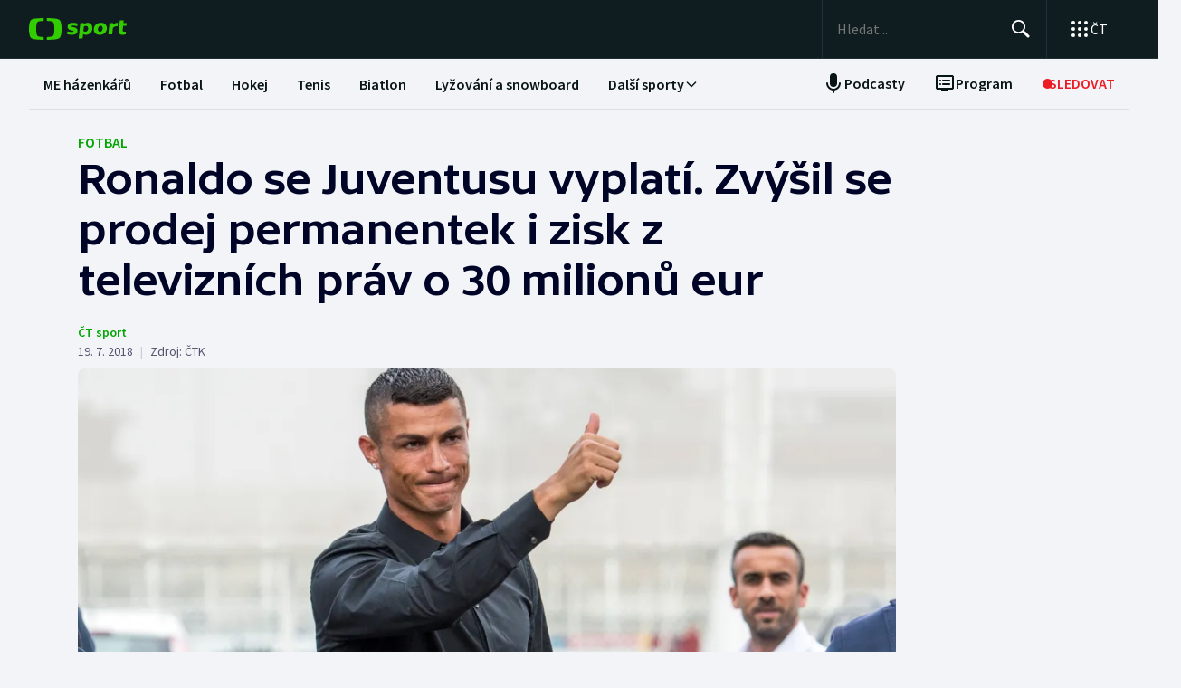

--- FILE ---
content_type: text/html; charset=utf-8
request_url: https://sport.ceskatelevize.cz/clanek/fotbal/ronaldo-se-juventusu-vyplati-zvysil-se-prodej-permanentek-i-zisk-z-televiznich-prav-o-30-milionu-eur-63685
body_size: 75541
content:
<!DOCTYPE html><html lang="cs" data-sentry-element="Html" data-sentry-component="MyDocument" data-sentry-source-file="_document.tsx"><head data-sentry-element="Head" data-sentry-source-file="_document.tsx"><meta charSet="utf-8"/><meta content="initial-scale=1.0, width=device-width" name="viewport" data-sentry-element="meta" data-sentry-source-file="_app.tsx"/><meta name="publisher" content="ČT sport, Česká televize" data-sentry-element="meta" data-sentry-source-file="_app.tsx"/><meta name="language" content="cs" data-sentry-element="meta" data-sentry-source-file="_app.tsx"/><meta name="theme-color" content="#ffffff" data-sentry-element="meta" data-sentry-source-file="_app.tsx"/><link rel="icon" type="image/png" href="/static/favicon-96x96.png" sizes="96x96"/><link rel="icon" type="image/svg+xml" href="/static/favicon.svg"/><link rel="shortcut icon" href="/static/favicon.ico"/><link rel="apple-touch-icon" sizes="180x180" href="/static/apple-touch-icon.png"/><meta name="apple-mobile-web-app-title" content="ČT sport"/><link rel="manifest" href="/static/site-v2.webmanifest"/><link rel="canonical" href="https://sport.ceskatelevize.cz/clanek/fotbal/ronaldo-se-juventusu-vyplati-zvysil-se-prodej-permanentek-i-zisk-z-televiznich-prav-o-30-milionu-eur-63685"/><link rel="stylesheet" href="https://ctfs.ceskatelevize.cz/static/scripts/cmp/v2.1/orestbida/brands/ctsport-light.css"/><title>Ronaldo se Juventusu vyplatí. Zvýšil se prodej permanentek i zisk z televizních práv o 30 milionů eur — ČT sport — Česká televize</title><meta name="description" content="Za hvězdného Cristiana Ronalda sice Juventus Turín zaplatil při přestupu z Realu Madrid 112 milionů eur a dalších 30 milionů eur mu bude dávat jako roční plat, ovšem díky marketingovému potenciálu portugalské ikony může skončit sezonu v plusových číslech."/><meta name="robots" content="index, follow"/><meta name="author" content="ČT sport"/><meta property="og:title" content="Ronaldo se Juventusu vyplatí. Zvýšil se prodej permanentek i zisk z televizních práv o 30 milionů eur"/><meta property="og:description" content="Za hvězdného Cristiana Ronalda sice Juventus Turín zaplatil při přestupu z Realu Madrid 112 milionů eur a dalších 30 milionů eur mu bude dávat jako roční plat, ovšem díky marketingovému potenciálu portugalské ikony může skončit sezonu v plusových číslech."/><meta property="og:image" content="https://fs2-sport.ceskatelevize.cz/image/MTg2N2Q3ZmI1ODQ4NzY0ZJNf6L3GWf-8rWSZaO7nnQ7OdLS4PkdBvmI7jyICHMZOyeGS0bi-5OsY0Ci-U28Y456Nkqqwudgl1XM_FTNMIyi5kQdn6ZUKDAlPVCH5y6E_YrSH9lAEC5xjC2Fnorfv63-2XhIKqhRa6LSUOJArwmBGqvzActaKYnSyC1mVQPF5.jpg?width=1280"/><meta property="og:type" content="article"/><script type="application/ld+json">{"@context":"https://schema.org","@type":"Article","headline":"Ronaldo se Juventusu vyplatí. Zvýšil se prodej permanentek i zisk z televizních práv o 30 milionů eur","description":"Za hvězdného Cristiana Ronalda sice Juventus Turín zaplatil při přestupu z Realu Madrid 112 milionů eur a dalších 30 milionů eur mu bude dávat jako roční plat, ovšem díky marketingovému potenciálu portugalské ikony může skončit sezonu v plusových číslech.","datePublished":"2018-07-19T13:57:00+02:00","dateModified":"2018-07-19T13:57:00+02:00","author":[{"@type":"Person","name":"ČT sport"}],"publisher":{"@type":"Organization","name":"ČT sport — Česká televize","logo":{"@type":"ImageObject","url":"https://ctfs.ceskatelevize.cz/static/channels/ctsport.svg"}},"image":["https://fs2-sport.ceskatelevize.cz/image/MTg2N2Q3ZmI1ODQ4NzY0ZJNf6L3GWf-8rWSZaO7nnQ7OdLS4PkdBvmI7jyICHMZOyeGS0bi-5OsY0Ci-U28Y456Nkqqwudgl1XM_FTNMIyi5kQdn6ZUKDAlPVCH5y6E_YrSH9lAEC5xjC2Fnorfv63-2XhIKqhRa6LSUOJArwmBGqvzActaKYnSyC1mVQPF5.jpg?width=1024",{"@type":"ImageObject","url":"https://fs2-sport.ceskatelevize.cz/image/MTg2N2Q3ZmI1ODQ4NzY0ZJNf6L3GWf-8rWSZaO7nnQ7OdLS4PkdBvmI7jyICHMZOyeGS0bi-5OsY0Ci-U28Y456Nkqqwudgl1XM_FTNMIyi5kQdn6ZUKDAlPVCH5y6E_YrSH9lAEC5xjC2Fnorfv63-2XhIKqhRa6LSUOJArwmBGqvzActaKYnSyC1mVQPF5.jpg?width=1024","caption":"Cristiano Ronaldo dorazil do Turína","creditText":"Zdroj: ČTK/ZUMA, Stefano Guidi"}],"mainEntityOfPage":{"@type":"WebPage","@id":"https://sport.ceskatelevize.cz/clanek/fotbal/ronaldo-se-juventusu-vyplati-zvysil-se-prodej-permanentek-i-zisk-z-televiznich-prav-o-30-milionu-eur-63685"},"keywords":"Fotbal"}</script><meta name="next-head-count" content="22"/><script id="google-tag-manager" nonce="OTQyMWZjZDQtYzZkZi00YjhjLWEzZWUtZjc2YmM2YzE0YmNj" data-sentry-element="Script" data-sentry-source-file="_document.tsx" data-nscript="beforeInteractive">
                        var dataLayer = dataLayer || [];dataLayer.push({
                            "page": { "section": "Sport" },
                            "app": {"version": "1.4.3", "platform": "Web"}
                        });

                        (function(w,d,s,l,i){w[l]=w[l]||[];w[l].push({'gtm.start':
                        new Date().getTime(),event:'gtm.js'});var f=d.getElementsByTagName(s)[0],
                        j=d.createElement(s),dl=l!='dataLayer'?'&l='+l:'';j.async=true;j.src=
                        'https://www.googletagmanager.com/gtm.js?id='+i+dl;var n=d.querySelector('[nonce]');
                        n&&j.setAttribute('nonce',n.nonce||n.getAttribute('nonce'));f.parentNode.insertBefore(j,f);
                        })(window,document,'script','dataLayer','GTM-WR543Z2');
                  </script><link nonce="OTQyMWZjZDQtYzZkZi00YjhjLWEzZWUtZjc2YmM2YzE0YmNj" rel="preload" href="/_next/static/css/7dd8dd55096f8c7f.css" as="style"/><link nonce="OTQyMWZjZDQtYzZkZi00YjhjLWEzZWUtZjc2YmM2YzE0YmNj" rel="stylesheet" href="/_next/static/css/7dd8dd55096f8c7f.css" data-n-g=""/><link nonce="OTQyMWZjZDQtYzZkZi00YjhjLWEzZWUtZjc2YmM2YzE0YmNj" rel="preload" href="/_next/static/css/e154f13ff999446f.css" as="style"/><link nonce="OTQyMWZjZDQtYzZkZi00YjhjLWEzZWUtZjc2YmM2YzE0YmNj" rel="stylesheet" href="/_next/static/css/e154f13ff999446f.css" data-n-p=""/><noscript data-n-css="OTQyMWZjZDQtYzZkZi00YjhjLWEzZWUtZjc2YmM2YzE0YmNj"></noscript><script defer="" nonce="OTQyMWZjZDQtYzZkZi00YjhjLWEzZWUtZjc2YmM2YzE0YmNj" nomodule="" src="/_next/static/chunks/polyfills-42372ed130431b0a.js"></script><script src="/_next/static/chunks/webpack-fee2e1a957ce3409.js" nonce="OTQyMWZjZDQtYzZkZi00YjhjLWEzZWUtZjc2YmM2YzE0YmNj" defer=""></script><script src="/_next/static/chunks/framework-bd6074be037b6db6.js" nonce="OTQyMWZjZDQtYzZkZi00YjhjLWEzZWUtZjc2YmM2YzE0YmNj" defer=""></script><script src="/_next/static/chunks/main-9e795c2d2d455421.js" nonce="OTQyMWZjZDQtYzZkZi00YjhjLWEzZWUtZjc2YmM2YzE0YmNj" defer=""></script><script src="/_next/static/chunks/pages/_app-bec2b5d0de4e380d.js" nonce="OTQyMWZjZDQtYzZkZi00YjhjLWEzZWUtZjc2YmM2YzE0YmNj" defer=""></script><script src="/_next/static/chunks/2852872c-a03592b65a1c5eec.js" nonce="OTQyMWZjZDQtYzZkZi00YjhjLWEzZWUtZjc2YmM2YzE0YmNj" defer=""></script><script src="/_next/static/chunks/4cf7fb95-1d0f48fa8d72b530.js" nonce="OTQyMWZjZDQtYzZkZi00YjhjLWEzZWUtZjc2YmM2YzE0YmNj" defer=""></script><script src="/_next/static/chunks/634-69af165b92e25f04.js" nonce="OTQyMWZjZDQtYzZkZi00YjhjLWEzZWUtZjc2YmM2YzE0YmNj" defer=""></script><script src="/_next/static/chunks/887-3b4a4ef5f9157ed4.js" nonce="OTQyMWZjZDQtYzZkZi00YjhjLWEzZWUtZjc2YmM2YzE0YmNj" defer=""></script><script src="/_next/static/chunks/35-7d4bbc7d0a9c633a.js" nonce="OTQyMWZjZDQtYzZkZi00YjhjLWEzZWUtZjc2YmM2YzE0YmNj" defer=""></script><script src="/_next/static/chunks/421-d49c2615e882d556.js" nonce="OTQyMWZjZDQtYzZkZi00YjhjLWEzZWUtZjc2YmM2YzE0YmNj" defer=""></script><script src="/_next/static/chunks/pages/article/%5B...slug%5D-85c46135a4679103.js" nonce="OTQyMWZjZDQtYzZkZi00YjhjLWEzZWUtZjc2YmM2YzE0YmNj" defer=""></script><script src="/_next/static/3CPGa6H1DpdOJV76pX0wt/_buildManifest.js" nonce="OTQyMWZjZDQtYzZkZi00YjhjLWEzZWUtZjc2YmM2YzE0YmNj" defer=""></script><script src="/_next/static/3CPGa6H1DpdOJV76pX0wt/_ssgManifest.js" nonce="OTQyMWZjZDQtYzZkZi00YjhjLWEzZWUtZjc2YmM2YzE0YmNj" defer=""></script><style nonce="OTQyMWZjZDQtYzZkZi00YjhjLWEzZWUtZjc2YmM2YzE0YmNj"></style></head><body class="global-header-fixed"><div id="__next"><div class="_1j4k9yck4 ct-base" data-testid="theme-provider"><div class="ct-shared ct-light"><div class="ctsport"><div class="header-wrapper"><div class="_1j4k9yck4 ct-base" data-testid="theme-provider"><div class="_1pvtywth" style="height:0"></div><header class="_1pvtywte lightBg _1pvtywtd main-header" data-testid="header"><div class="_1pvtywt4 _1pvtywtr _1pvtywt8"><div class="_1pvtywt5"><a class="_1pvtywti _1pvtywtp _1pvtywtk" data-testid="header-logo-sport" href="/" title="Odkaz na domovskou stránku"><svg fill="none" viewBox="0 0 108 24" xmlns="http://www.w3.org/2000/svg"><path clip-rule="evenodd" d="M35.622 17.429c.334-1.95.433-4.022.433-5.43s-.099-3.48-.433-5.428C34.82 1.892 33.585.835 26.963.313 24.558.126 21.953.033 19.841 0v3.079c1 .035 2.12.101 3.167.212 3.692.387 4.38 1.175 4.827 4.664.186 1.454.242 2.996.242 4.047 0 1.047-.056 2.592-.242 4.042-.446 3.487-1.135 4.275-4.827 4.663a47 47 0 0 1-3.167.212V24c2.113-.033 4.717-.127 7.122-.315 6.622-.52 7.856-1.579 8.66-6.256M16.215 0c-2.113.033-4.717.126-7.123.313-6.62.522-7.856 1.58-8.66 6.258C.099 8.52 0 10.59 0 12c0 1.407.098 3.48.433 5.429.803 4.677 2.038 5.735 8.659 6.256 2.406.188 5.01.282 7.123.315v-3.08a47 47 0 0 1-3.17-.213c-3.69-.388-4.38-1.176-4.826-4.663a34 34 0 0 1-.241-4.042c0-1.05.055-2.593.241-4.047.447-3.49 1.136-4.277 4.827-4.664 1.049-.11 2.167-.177 3.169-.212zm32.688 5.135c-3.27 0-6.228 1.065-6.228 4.496 0 3.03 2.777 3.605 4.738 4.012 1.071.221 1.899.393 1.899.886 0 .59-.386.851-1.732.851-1.443 0-2.982-.165-5.002-.733l-.625 2.863c1.467.639 3.51.97 5.483.97 3.246 0 6.228-1.254 6.228-4.495 0-3.031-2.777-3.606-4.739-4.013-1.07-.221-1.898-.393-1.898-.886 0-.472.313-.85 1.732-.85.961 0 2.5.165 4.52.732l.626-2.863c-1.468-.638-3.271-.97-5.002-.97m7.84.355h4.088l.145 1.041c1.178-.923 2.573-1.396 3.871-1.396 2.719 0 5.17 1.917 5.17 5.821 0 5.064-3.678 7.524-6.853 7.524-1.299 0-2.38-.236-3.39-.804l-.53 4.921h-4.328zm5.435 9.536a3.8 3.8 0 0 1-2.043-.615l.552-5.206c.698-.402 1.467-.615 2.165-.615 1.418 0 2.573.851 2.573 2.768 0 2.556-1.563 3.668-3.247 3.668m17.389-9.89c4.087 0 6.516 2.484 6.516 5.985 0 4.236-3.174 7.36-7.96 7.36-4.087 0-6.516-2.485-6.516-5.987 0-4.236 3.198-7.359 7.96-7.359m1.923 6.246c0 2.177-1.346 3.786-3.006 3.786-1.37 0-2.284-1.207-2.284-2.934 0-2.177 1.347-3.786 3.006-3.786 1.37 0 2.285 1.207 2.284 2.934m16.353-2.271a10 10 0 0 0-1.13-.072c-1.708 0-2.79.592-3.993 1.94l-.745 7.146h-4.328L88.993 5.49h4.088l.097 1.87c.865-1.35 2.957-2.343 5.097-2.2zM108 5.49h-3.607l.337-3.029h-4.305L99.127 14.34c-.481 4.425 4.208 4.71 7.959 3.55v-3.005c-2.02.331-3.703.213-3.559-1.23l.529-5.088h3.608z" fill="#3C0" fill-rule="evenodd"></path></svg></a><div class="_1pvtywt6"><div class="dxk0kk0 dxk0kk3 dxk0kk2"><input aria-label="Hledat" class="dxk0kk5 dxk0kk6 dxk0kk9" data-testid="search-input" id="search-input" placeholder="Hledat..." role="searchbox" type="text" value=""/><div class="dxk0kka"><button aria-label="Hledat" class="_1pvtywt0 dxk0kkb _1pvtywt2" data-testid="search-button" title="Hledat" type="button"><svg viewBox="0 0 24 24" xmlns="http://www.w3.org/2000/svg" class="_1pvtywt1"><path clip-rule="evenodd" d="M9.5 2a7.5 7.5 0 0 1 5.83 12.22c.404-.066.83.034 1.17.302l.115.102 4.43 4.3a1.5 1.5 0 0 1-1.974 2.254l-.116-.102-4.43-4.3a1.5 1.5 0 0 1-.43-1.348A7.5 7.5 0 1 1 9.5 2m0 1.8a5.7 5.7 0 1 0 0 11.4 5.7 5.7 0 0 0 0-11.4" fill="currentColor" fill-rule="evenodd"></path></svg></button><button aria-label="Zavřít" class="_1pvtywt0 dxk0kkc dxk0kkd dxk0kkg _1pvtywt2 hidden" data-testid="close-button" title="Zavřít" type="button"><svg viewBox="0 0 24 24" xmlns="http://www.w3.org/2000/svg" class="_1pvtywt1"><path clip-rule="evenodd" d="m5.613 4.21.094.083L12 10.585l6.293-6.292a1 1 0 0 1 1.497 1.32l-.083.094L13.415 12l6.292 6.293a1 1 0 0 1-1.32 1.497l-.094-.083L12 13.415l-6.293 6.292a1 1 0 0 1-1.497-1.32l.083-.094L10.585 12 4.293 5.707a1 1 0 0 1 1.32-1.497" fill="currentColor" fill-rule="evenodd"></path></svg></button></div></div><div class="_1pvtywtp"><div class="valuwad" data-testid="products-drawer"><button class="_1pvtywt0 _1pvtywt2 valuwa3 valuwa1 valuwa0" data-testid="products-drawer-button" title="Otevřít seznam webů ČT" type="button"><span class="_1pvtywt1"><svg viewBox="0 0 24 24" xmlns="http://www.w3.org/2000/svg"><path clip-rule="evenodd" d="M19 17a2 2 0 1 1 0 4 2 2 0 0 1 0-4m-7 0a2 2 0 1 1 0 4 2 2 0 0 1 0-4m-7 0a2 2 0 1 1 0 4 2 2 0 0 1 0-4m14-7a2 2 0 1 1 0 4 2 2 0 0 1 0-4m-7 0a2 2 0 1 1 0 4 2 2 0 0 1 0-4m-7 0a2 2 0 1 1 0 4 2 2 0 0 1 0-4m14-7a2 2 0 1 1 0 4 2 2 0 0 1 0-4m-7 0a2 2 0 1 1 0 4 2 2 0 0 1 0-4M5 3a2 2 0 1 1 0 4 2 2 0 0 1 0-4" fill="currentColor" fill-rule="evenodd"></path></svg></span><p class="aqbqb0 aqbqb2 aqbqb6 aqbqb9 aqbqb1a aqbqb1c aqbqb1g aqbqb1p aqbqb1x valuwa7 valuwai">ČT</p></button><div class="valuwae"><div aria-label="Seznam webů ČT" class="valuwah valuwag closed" data-testid="products-drawer-popup" id="products-drawer-popup" role="dialog" tabindex="-1" data-floating-ui-focusable=""><ul class="valuwaj valuwak" data-testid="product-links"><li class="valuwal" title="Česká Televize"><a href="https://ceskatelevize.cz/" tabindex="-1" title="Česká Televize"><svg fill="none" viewBox="0 0 168 24" xmlns="http://www.w3.org/2000/svg" class="valuwan"><path clip-rule="evenodd" d="M160.496 8.258c-3.265 0-5.002 2.172-5.002 4.905 0 3.435 2.387 4.906 5.212 4.906 1.264 0 2.651-.263 3.809-.683l-.228-2.05c-1.124.263-2.142.438-3.054.438-1.439 0-2.457-.473-2.808-1.612h6.423c.649-2.82-.684-5.904-4.352-5.904m1.597 3.82h-3.633c.298-.982 1-1.718 2.018-1.718.948 0 1.615.526 1.615 1.717m-15.915 5.728h8.354v-2.102h-4.668v-.07l4.493-5.01V8.52h-8.003v2.103h4.335v.07l-4.511 5.028zm-1.696-11.563c0-.946-.404-1.437-1.702-1.437s-1.703.49-1.703 1.437c0 .928.404 1.419 1.703 1.419s1.702-.49 1.702-1.419m-7.73 11.563 3.528-9.286h-3.019l-2.211 6.378h-.07l-2.212-6.378h-3.088l3.545 9.286zm-7.645-3.644c.649-2.82-.684-5.904-4.352-5.904-3.265 0-5.002 2.172-5.002 4.905 0 3.435 2.387 4.906 5.212 4.906 1.264 0 2.65-.263 3.809-.683l-.229-2.05c-1.123.263-2.141.438-3.053.438-1.44 0-2.457-.473-2.808-1.612zm-2.755-2.085h-3.633c.298-.981 1-1.717 2.018-1.717.948 0 1.615.526 1.615 1.717m-11.291 5.73h2.879V5.226h-2.879zm-1.895-3.645c.65-2.82-.684-5.904-4.352-5.904-3.265 0-5.002 2.172-5.002 4.905 0 3.435 2.387 4.906 5.212 4.906 1.264 0 2.65-.263 3.809-.683l-.228-2.05c-1.123.263-2.142.438-3.054.438-1.439 0-2.457-.473-2.808-1.612zm-2.755-2.085h-3.633c.298-.981 1-1.717 2.018-1.717.948 0 1.615.526 1.615 1.717m-9.702 2.75v-4.204h2.106V8.52h-2.106V6.278h-2.545l-.333 2.242-1.404.176v1.927h1.404v4.503c0 3.1 2.703 3.311 5.159 2.523l-.228-2.033c-1.474.245-2.053.035-2.053-.788m-11.96 2.98h2.702v-6.308c0-2.4-1.983-3.241-4.176-3.241-1.44 0-2.966.35-4.055.928l.246 2.033a9.7 9.7 0 0 1 3.352-.631c1.07 0 1.755.35 1.755 1.209v.35c-3.159-.683-5.967.28-5.967 3.049 0 1.717 1.351 2.873 3.036 2.873 1.176 0 2.142-.35 2.931-1.069zm-.176-2.646c-.386.455-1.123.823-1.737.823-.702 0-1.264-.333-1.264-.981 0-.946.983-1.472 3.001-.999zm-.544-7.429 2.387-2.82h-3.23l-1.474 2.82zm-9.367 5.081v-.07l3.316-4.223h-3.264l-3.3 4.416 3.458 4.87h3.458zm-6.354 4.993h2.879V5.226h-2.879zm-7.023-6.692c0-.474.28-.736 1.351-.736.737 0 1.86.14 3.282.543l.246-1.963c-1.106-.455-2.44-.7-3.668-.7-2.159 0-4.072.736-4.072 2.943 0 3.82 5.318 2.733 5.318 4.03 0 .508-.386.718-1.386.718-1.018 0-2.16-.123-3.616-.543l-.228 1.962c1.123.473 2.615.701 4.001.701 2.194 0 4.09-.858 4.09-2.926 0-3.837-5.318-2.733-5.318-4.03m-4.282 3.048c.65-2.82-.684-5.904-4.352-5.904-3.265 0-5.002 2.172-5.002 4.905 0 3.435 2.387 4.906 5.212 4.906 1.264 0 2.65-.263 3.809-.683l-.228-2.05c-1.124.263-2.141.438-3.054.438-1.44 0-2.457-.473-2.808-1.612zm-2.755-2.085h-3.633c.298-.981 1-1.717 2.018-1.717.948 0 1.615.526 1.615 1.717m-13.95-.07c0-2.19 1.264-3.592 3.528-3.592 1.123 0 1.965.246 2.825.404l.246-2.278a10.2 10.2 0 0 0-3.457-.596c-4.107 0-6.248 2.716-6.248 6.08 0 3.504 2.141 6.044 6.248 6.044 1.21 0 2.387-.21 3.457-.613l-.245-2.26c-.86.158-1.685.385-2.826.385-2.247 0-3.528-1.226-3.528-3.574m4.58-6.623 1.879-2.61h-2.738l-.807 1.314-.808-1.314H43.65l1.878 2.61zm92.463 12.422h2.878V8.52h-2.878zM8.86.313C11.206.126 13.744.033 15.804 0v3.08a45 45 0 0 0-3.09.21C9.118 3.68 8.446 4.467 8.01 7.956a35 35 0 0 0-.235 4.047c0 1.047.054 2.592.235 4.042.435 3.487 1.107 4.275 4.704 4.663 1.023.11 2.112.177 3.089.212V24c-2.06-.033-4.598-.126-6.942-.315-6.453-.52-7.656-1.58-8.44-6.257C.097 15.48 0 13.407 0 12s.096-3.48.422-5.428C1.205 1.893 2.408.835 8.86.313" fill="#041E42" fill-rule="evenodd"></path><path clip-rule="evenodd" d="M35.117 12c0 1.407-.096 3.48-.422 5.428-.783 4.678-1.986 5.736-8.44 6.257-2.344.188-4.882.282-6.94.315v-3.081a44 44 0 0 0 3.086-.212c3.598-.388 4.27-1.176 4.704-4.663.182-1.45.236-2.995.236-4.042a35 35 0 0 0-.236-4.047C26.67 4.465 26 3.679 22.401 3.29a45 45 0 0 0-3.087-.212V0c2.06.033 4.597.125 6.942.313 6.453.522 7.656 1.58 8.439 6.258.326 1.948.422 4.02.422 5.428" fill="#ED1C24" fill-rule="evenodd"></path></svg></a></li><li class="valuwal" title="iVysílání"><a href="https://ceskatelevize.cz/ivysilani/" tabindex="-1" title="iVysílání"><svg fill="none" viewBox="0 0 117 24" xmlns="http://www.w3.org/2000/svg" class="valuwam"><path clip-rule="evenodd" d="M115.151 8.188h-2.914v9.342h2.914zM117 4.557h-3.268l-1.493 2.837h2.345zm-16.293 12.97h2.914V10.83a4.2 4.2 0 0 1 1.955-.547c.869 0 1.58.423 1.58 1.675v5.568h2.896v-5.568c0-2.89-1.457-4.037-3.251-4.037a5.5 5.5 0 0 0-3.18 1.04l-.181-.774h-2.735v9.341zm-3.225-12.97h-3.269L92.72 7.394h2.346zm-4.903 10.151c0-.951.996-1.481 3.04-1.005v1.164a2.55 2.55 0 0 1-1.76.828c-.71 0-1.28-.334-1.28-.986zm-3.002.195c0 1.727 1.368 2.89 3.074 2.89a4.24 4.24 0 0 0 2.968-1.074l.177.81h2.737V11.18c0-2.414-2.008-3.26-4.23-3.26a9.25 9.25 0 0 0-4.103.934l.249 2.044a9.9 9.9 0 0 1 3.393-.635c1.084 0 1.776.353 1.776 1.217v.352c-3.197-.686-6.04.282-6.04 3.067zm-4.504 2.622h2.915V4.872h-2.915zM82.55 8.183h-2.914v9.342h2.914zm1.849-3.63h-3.269L79.637 7.39h2.345zm-9.276 10.38c0 .51-.39.722-1.403.722a12.9 12.9 0 0 1-3.66-.546l-.232 1.974a11.1 11.1 0 0 0 4.052.705c2.22 0 4.14-.865 4.14-2.944 0-3.86-5.384-2.75-5.384-4.053 0-.476.284-.74 1.368-.74 1.127.036 2.244.22 3.323.547l.248-1.974a10.1 10.1 0 0 0-3.713-.706c-2.185 0-4.121.741-4.121 2.961 0 3.842 5.382 2.75 5.382 4.053m-13.454-6.75h-3.126l3.57 9.342h.533l-1.28 3.33h3.057l4.85-12.67h-3.054L63.96 14.6h-.052zM49.605 5.857h-3.198l4.441 11.666h3.566l4.424-11.666H55.71l-3.02 8.741h-.071zm-7.652.035c0 .935.409 1.427 1.724 1.427S45.4 6.828 45.4 5.893c0-.952-.409-1.444-1.724-1.444s-1.724.492-1.724 1.444m.266 11.63h2.905v-9.34h-2.913v9.34zM8.971.313C11.345.126 13.915.033 16 0v3.08c-.989.034-2.092.1-3.127.21C9.23 3.68 8.55 4.467 8.11 7.956a34 34 0 0 0-.238 4.047c0 1.047.055 2.592.238 4.042.441 3.487 1.121 4.275 4.763 4.663 1.035.11 2.138.177 3.127.212V24a116 116 0 0 1-7.029-.315c-6.532-.52-7.751-1.58-8.544-6.257C.097 15.48 0 13.407 0 12s.097-3.48.427-5.428C1.22 1.893 2.44.835 8.971.313" fill="#041E42" fill-rule="evenodd"></path><path clip-rule="evenodd" d="M35.556 12c0 1.407-.098 3.48-.428 5.428-.792 4.678-2.01 5.736-8.544 6.257a116 116 0 0 1-7.029.315v-3.081a45 45 0 0 0 3.126-.212c3.643-.388 4.323-1.176 4.763-4.663a34 34 0 0 0 .239-4.042c0-1.051-.055-2.593-.24-4.047-.44-3.49-1.119-4.276-4.762-4.664a46 46 0 0 0-3.126-.212V0c2.086.033 4.655.125 7.029.313 6.533.522 7.752 1.58 8.544 6.258.33 1.948.428 4.02.428 5.428" fill="#ED1C24" fill-rule="evenodd"></path></svg></a></li><li class="valuwal" title="ČT24"><a href="https://ct24.ceskatelevize.cz" tabindex="-1" title="ČT24"><svg fill="none" viewBox="0 0 77 24" xmlns="http://www.w3.org/2000/svg" class="valuwam"><path clip-rule="evenodd" d="M69.093 13.244h-4.358v-.117l4.238-6.131h.12v6.25zm0 8.126h5.561v-4.108H77v-4.018h-2.346V1.667h-6.342l-9.08 11.577v4.018h9.86zm-20.531-4.018c.75-2.53 9.47-3.928 9.47-10.239 0-4.166-3.729-5.893-7.937-5.893a14.07 14.07 0 0 0-7.635 2.322l1.472 3.75c1.715-.952 3.548-1.637 5.292-1.637 1.652 0 3.035.625 3.035 1.934 0 4.197-9.65 4.108-9.65 12.085q-.003.852.121 1.696h15.24v-4.018zM9.034.314c2.39-.188 4.979-.28 7.078-.314v3.08c-.995.035-2.104.1-3.148.212-3.668.388-4.353 1.175-4.797 4.663a34.4 34.4 0 0 0 0 8.089c.444 3.486 1.129 4.275 4.797 4.663 1.043.11 2.153.176 3.148.212V24c-2.1-.033-4.687-.128-7.078-.314-6.579-.521-7.805-1.58-8.605-6.257a34.6 34.6 0 0 1 0-10.856C1.229 1.895 2.455.839 9.034.315zM35.83 12a34 34 0 0 1-.43 5.429c-.798 4.677-2.025 5.736-8.605 6.256-2.39.19-4.978.282-7.077.315v-3.081a46 46 0 0 0 3.147-.212c3.67-.389 4.352-1.175 4.797-4.663.32-2.687.32-5.401 0-8.088-.445-3.49-1.128-4.276-4.797-4.664a47 47 0 0 0-3.147-.213V0c2.1.033 4.687.127 7.078.313 6.579.522 7.806 1.58 8.603 6.256.289 1.796.433 3.611.43 5.43z" fill="url(#CT24_svg__a)" fill-rule="evenodd"></path><defs><linearGradient gradientUnits="userSpaceOnUse" id="CT24_svg__a" x1="0" x2="0" y1="0" y2="24"><stop stop-color="#00BEFF"></stop><stop offset="1" stop-color="#043CDC"></stop></linearGradient></defs></svg></a></li><li class="valuwal" title="ČT Déčko"><a href="https://decko.ceskatelevize.cz" tabindex="-1" title="ČT Déčko"><svg fill="none" viewBox="0 0 71 24" xmlns="http://www.w3.org/2000/svg" class="valuwam"><path clip-rule="evenodd" d="M48.908 4.82c-.233-1.27-1.089-1.949-3.087-1.949-1.997 0-2.852.68-3.084 1.949q-.072.42-.069.846c0 1.783.75 2.766 3.153 2.766s3.156-.982 3.156-2.766a4.7 4.7 0 0 0-.07-.846m-3.087 9.826c-2.403 0-3.153.981-3.153 2.795-.035.608.11 1.213.417 1.74.446.67 1.293 1.024 2.738 1.024 1.444 0 2.29-.354 2.737-1.023a3.1 3.1 0 0 0 .418-1.741c-.001-1.814-.753-2.795-3.157-2.795m25.033-5.039a8.74 8.74 0 0 0-2.27-4.787c-1.963-2.058-5.028-3.124-8.851-3.124h-7.301v19.685h7.3c3.202 0 5.872-.747 7.808-2.198a8.37 8.37 0 0 0 3.126-4.788c.228-.935.34-1.895.334-2.857a12.4 12.4 0 0 0-.146-1.931m-6.201 4.788c-.737 1.828-2.283 2.823-4.5 2.823H58.14V5.86h2.013c2.566 0 4.234 1.333 4.786 3.748a8.7 8.7 0 0 1 .202 1.93 7.7 7.7 0 0 1-.489 2.858M9.039.315A118 118 0 0 1 16.12.002V3.08c-.997.035-2.108.101-3.151.212-3.669.388-4.355 1.175-4.798 4.664a34 34 0 0 0 0 8.088c.443 3.487 1.129 4.275 4.798 4.664 1.043.11 2.154.177 3.15.212V24c-2.1-.033-4.689-.127-7.081-.315-6.582-.52-7.81-1.58-8.609-6.256a34.5 34.5 0 0 1 0-10.858C1.23 1.894 2.457.84 9.04.315M35.415 17.43c-.797 4.677-2.026 5.736-8.608 6.256-2.392.189-4.98.282-7.081.315v-3.08a45 45 0 0 0 3.149-.213c3.67-.388 4.355-1.176 4.798-4.663a34 34 0 0 0 0-8.088c-.443-3.49-1.128-4.277-4.798-4.665a47 47 0 0 0-3.149-.212V0c2.1.033 4.689.125 7.081.313 6.582.522 7.81 1.58 8.608 6.257.288 1.795.432 3.61.43 5.429a34 34 0 0 1-.43 5.43" fill="url(#CTDecko_svg__a)" fill-rule="evenodd"></path><defs><linearGradient gradientUnits="userSpaceOnUse" id="CTDecko_svg__a" x1="0.042" x2="0.042" y1="0.028" y2="24"><stop offset="0" stop-color="#4F8FD1"></stop><stop offset="0.199" stop-color="#4F8FD1"></stop><stop offset="0.2" stop-color="#B5BE34"></stop><stop offset="0.399" stop-color="#B5BE34"></stop><stop offset="0.4" stop-color="#FFC80C"></stop><stop offset="0.599" stop-color="#FFC80C"></stop><stop offset="0.601" stop-color="#F16523"></stop><stop offset="0.799" stop-color="#F16523"></stop><stop offset="0.8" stop-color="#DF1E31"></stop><stop offset="1" stop-color="#DF1E31"></stop></linearGradient></defs></svg></a></li><li class="valuwal" title="ČT Sport"><a href="https://sport.ceskatelevize.cz" tabindex="-1" title="ČT Sport"><svg fill="none" viewBox="0 0 108 24" xmlns="http://www.w3.org/2000/svg" class="valuwam"><path clip-rule="evenodd" d="M35.622 17.429c.334-1.95.433-4.022.433-5.43s-.099-3.48-.433-5.428C34.82 1.892 33.585.835 26.963.313 24.558.126 21.953.033 19.841 0v3.079c1 .035 2.12.101 3.167.212 3.692.387 4.38 1.175 4.827 4.664.186 1.454.242 2.996.242 4.047 0 1.047-.056 2.592-.242 4.042-.446 3.487-1.135 4.275-4.827 4.663a47 47 0 0 1-3.167.212V24c2.113-.033 4.717-.127 7.122-.315 6.622-.52 7.856-1.579 8.66-6.256M16.215 0c-2.113.033-4.717.126-7.123.313-6.62.522-7.856 1.58-8.66 6.258C.099 8.52 0 10.59 0 12c0 1.407.098 3.48.433 5.429.803 4.677 2.038 5.735 8.659 6.256 2.406.188 5.01.282 7.123.315v-3.08a47 47 0 0 1-3.17-.213c-3.69-.388-4.38-1.176-4.826-4.663a34 34 0 0 1-.241-4.042c0-1.05.055-2.593.241-4.047.447-3.49 1.136-4.277 4.827-4.664 1.049-.11 2.167-.177 3.169-.212zm32.688 5.135c-3.27 0-6.228 1.065-6.228 4.496 0 3.03 2.777 3.605 4.738 4.012 1.071.221 1.899.393 1.899.886 0 .59-.386.851-1.732.851-1.443 0-2.982-.165-5.002-.733l-.625 2.863c1.467.639 3.51.97 5.483.97 3.246 0 6.228-1.254 6.228-4.495 0-3.031-2.777-3.606-4.739-4.013-1.07-.221-1.898-.393-1.898-.886 0-.472.313-.85 1.732-.85.961 0 2.5.165 4.52.732l.626-2.863c-1.468-.638-3.271-.97-5.002-.97m7.84.355h4.088l.145 1.041c1.178-.923 2.573-1.396 3.871-1.396 2.719 0 5.17 1.917 5.17 5.821 0 5.064-3.678 7.524-6.853 7.524-1.299 0-2.38-.236-3.39-.804l-.53 4.921h-4.328zm5.435 9.536a3.8 3.8 0 0 1-2.043-.615l.552-5.206c.698-.402 1.467-.615 2.165-.615 1.418 0 2.573.851 2.573 2.768 0 2.556-1.563 3.668-3.247 3.668m17.389-9.89c4.087 0 6.516 2.484 6.516 5.985 0 4.236-3.174 7.36-7.96 7.36-4.087 0-6.516-2.485-6.516-5.987 0-4.236 3.198-7.359 7.96-7.359m1.923 6.246c0 2.177-1.346 3.786-3.006 3.786-1.37 0-2.284-1.207-2.284-2.934 0-2.177 1.347-3.786 3.006-3.786 1.37 0 2.285 1.207 2.284 2.934m16.353-2.271a10 10 0 0 0-1.13-.072c-1.708 0-2.79.592-3.993 1.94l-.745 7.146h-4.328L88.993 5.49h4.088l.097 1.87c.865-1.35 2.957-2.343 5.097-2.2zM108 5.49h-3.607l.337-3.029h-4.305L99.127 14.34c-.481 4.425 4.208 4.71 7.959 3.55v-3.005c-2.02.331-3.703.213-3.559-1.23l.529-5.088h3.608z" fill="#3C0" fill-rule="evenodd"></path></svg></a></li><li class="valuwal" title="ČT art"><a href="https://art.ceskatelevize.cz/" tabindex="-1" title="ČT art"><svg fill="none" viewBox="0 0 77 24" xmlns="http://www.w3.org/2000/svg" class="valuwam"><path clip-rule="evenodd" d="M.428 6.571a34.6 34.6 0 0 0 0 10.858c.795 4.677 2.017 5.736 8.567 6.256 2.38.189 4.956.282 7.046.315v-3.08a46 46 0 0 1-3.135-.213c-3.65-.388-4.333-1.176-4.775-4.663a34.4 34.4 0 0 1 0-8.088c.442-3.49 1.124-4.276 4.775-4.665a46 46 0 0 1 3.135-.212V0c-2.09.033-4.666.127-7.046.313C2.445.836 1.223 1.893.428 6.57zM26.674.313C24.294.126 21.718.033 19.63 0v3.08c.99.034 2.096.1 3.133.211 3.652.389 4.332 1.175 4.775 4.664.32 2.687.32 5.402 0 8.089-.441 3.487-1.123 4.275-4.775 4.663-1.037.111-2.143.177-3.133.213V24c2.09-.034 4.666-.128 7.045-.315 6.55-.521 7.772-1.58 8.567-6.256.57-3.597.57-7.261 0-10.858-.795-4.678-2.017-5.735-8.567-6.257M76.667 14.88c-1.948.33-2.755.047-2.755-1.015V8.57h2.848V5.499h-2.848V2.475h-3.8L69.635 5.5l-1.9.237V8.57h1.9v5.764c0 4.416 3.967 4.701 7.364 3.544zM61.48 7.366 61.171 5.5h-4.039v12.616h4.276v-7.134c1.259-1.63 2.47-2.15 4.846-1.867l.332-3.922c-2.327-.212-4.347.78-5.107 2.174m-13.028-2.22a12.3 12.3 0 0 0-5.677 1.298l.332 2.977a13.4 13.4 0 0 1 4.634-.849c1.377 0 2.208.425 2.208 1.417v.402c-3.99-.898-8.005.26-8.005 4.158 0 2.315 1.782 3.922 4.062 3.922a5.7 5.7 0 0 0 3.943-1.394l.238 1.04h4.038V9.56c0-3.307-2.755-4.416-5.771-4.416zm1.498 9.26a3.05 3.05 0 0 1-2.09 1.016c-.855 0-1.52-.402-1.52-1.158 0-1.157 1.21-1.772 3.61-1.205z" fill="#A4A3B6" fill-rule="evenodd"></path></svg></a></li><li class="valuwal" title="ČT edu"><a href="https://edu.ceskatelevize.cz/" tabindex="-1" title="ČT edu"><svg fill="none" viewBox="0 0 74 24" xmlns="http://www.w3.org/2000/svg" class="valuwam"><path clip-rule="evenodd" d="M47.244 18c1.294 0 2.675-.266 3.862-.692l-.248-2.075c-1.133.266-2.161.444-3.065.444-1.452 0-2.48-.48-2.834-1.632h6.484c.638-2.855-.69-5.977-4.411-5.977-3.278 0-5.032 2.2-5.032 4.966C42 16.51 44.41 18 47.244 18m1.417-6.065h-3.667c.301-.994 1.01-1.739 2.038-1.739.939 0 1.612.533 1.63 1.739M56.92 18a4.36 4.36 0 0 0 2.8-1.046l.177.78h2.71V5h-2.888v3.724c-.832-.46-1.683-.656-2.64-.656-2.178 0-4.464 1.65-4.464 4.966 0 3.334 2.126 4.966 4.305 4.966m1.046-2.359c-1.223 0-2.304-.833-2.304-2.607 0-1.773 1.081-2.59 2.304-2.59.566 0 1.204.178 1.753.55v4.08c-.549.372-1.187.567-1.753.567M67.923 18c1.187 0 2.25-.39 3.171-1.046l.178.78H74v-9.4h-2.906v6.74c-.602.354-1.31.567-1.948.567-.868 0-1.577-.443-1.577-1.702V8.334H64.68v5.605c0 2.908 1.453 4.061 3.242 4.061M15.99 0c-2.083.033-4.651.126-7.024.313-6.529.522-7.747 1.58-8.54 6.258C.097 8.519 0 10.59 0 11.999s.097 3.48.427 5.43c.792 4.677 2.01 5.735 8.539 6.256 2.373.189 4.94.282 7.024.315v-3.081a45 45 0 0 1-3.125-.212c-3.64-.388-4.32-1.176-4.76-4.663a34 34 0 0 1-.238-4.042c0-1.051.055-2.593.238-4.047.44-3.49 1.12-4.276 4.76-4.664a46 46 0 0 1 3.125-.212zM35.13 17.428c.33-1.948.427-4.021.427-5.429s-.098-3.48-.427-5.428c-.792-4.678-2.01-5.736-8.54-6.258C24.219.125 21.65.033 19.567 0v3.08c.987.034 2.09.1 3.124.21 3.64.389 4.32 1.176 4.76 4.665.183 1.454.238 2.996.238 4.047 0 1.047-.055 2.592-.239 4.042-.44 3.487-1.119 4.275-4.76 4.663-1.033.11-2.136.177-3.123.212V24c2.084-.033 4.652-.127 7.024-.315 6.529-.52 7.747-1.58 8.539-6.257" fill="#000" fill-rule="evenodd"></path></svg></a></li></ul><div><div class="_1a4s0rg0 _1a4s0rg2 _1a4s0rg4"><hr class="_1a4s0rg1"/></div></div><ul class="valuwaj" data-testid="primary-links"><li class="valuwa9"><a href="https://ceskatelevize.cz/zive/" tabindex="-1" class="aqbqb0 aqbqb2 aqbqb6 aqbqb9 aqbqb19 aqbqb1b aqbqb1h aqbqb1q aqbqb1y valuwab valuwaa">Živé vysílání</a></li><li class="valuwa9"><a href="https://ceskatelevize.cz/tv-program/" tabindex="-1" class="aqbqb0 aqbqb2 aqbqb6 aqbqb9 aqbqb19 aqbqb1b aqbqb1h aqbqb1q aqbqb1y valuwac valuwaa">TV program</a></li></ul><div><div class="_1a4s0rg0 _1a4s0rg2 _1a4s0rg4"><hr class="_1a4s0rg1"/></div></div><ul class="valuwaj" data-testid="secondary-links"><li class="valuwa9"><a href="https://ct24.ceskatelevize.cz/pocasi" tabindex="-1" class="aqbqb0 aqbqb2 aqbqb6 aqbqb9 aqbqb19 aqbqb1c aqbqb1g aqbqb1p aqbqb1y valuwac valuwaa">Počasí</a></li><li class="valuwa9"><a href="https://teletext.ceskatelevize.cz/" tabindex="-1" class="aqbqb0 aqbqb2 aqbqb6 aqbqb9 aqbqb19 aqbqb1c aqbqb1g aqbqb1p aqbqb1y valuwac valuwaa">Teletext</a></li><li class="valuwa9"><a href="https://eshop.ceskatelevize.cz/" tabindex="-1" class="aqbqb0 aqbqb2 aqbqb6 aqbqb9 aqbqb19 aqbqb1c aqbqb1g aqbqb1p aqbqb1y valuwac valuwaa">E-shop</a></li><li class="valuwa9"><a href="https://ceskatelevize.cz/vse-o-ct/" tabindex="-1" class="aqbqb0 aqbqb2 aqbqb6 aqbqb9 aqbqb19 aqbqb1c aqbqb1g aqbqb1p aqbqb1y valuwac valuwaa">Vše o ČT</a></li><li class="valuwa9"><a href="https://poplatky.ceskatelevize.cz/domacnost" tabindex="-1" class="aqbqb0 aqbqb2 aqbqb6 aqbqb9 aqbqb19 aqbqb1c aqbqb1g aqbqb1p aqbqb1y valuwac valuwaa">TV poplatky</a></li><li class="valuwa9"><a href="https://ceskatelevize.cz/vse-o-ct/kontakty/" tabindex="-1" class="aqbqb0 aqbqb2 aqbqb6 aqbqb9 aqbqb19 aqbqb1c aqbqb1g aqbqb1p aqbqb1y valuwac valuwaa">Kontakty</a></li></ul></div></div></div></div></div></div></div><div class="_1pvtywt9"><nav class="qs2lx60 qs2lx61"><div class="qs2lx63" data-testid="product-nav-main-links"><ul aria-label="Hlavní" class="qs2lx66 qs2lx6i qs2lx64"><li class="qs2lx67" data-item-id="nav-item-0"><a href="/rubrika/hazena/mistrovstvi-evropy-hazenkaru-247" role="menuitem" aria-label="ME házenkářů" class="qs2lx68 qs2lx69" data-testid="product-nav-item" id="nav-item-0"><span data-testid="product-nav-item-title" class="aqbqb0 aqbqb2 aqbqb6 aqbqb9 aqbqb1a aqbqb1c aqbqb1g aqbqb1t aqbqb1y qs2lx6h">ME házenkářů</span></a></li><li class="qs2lx67" data-item-id="nav-item-1"><a href="/rubrika/fotbal-3" role="menuitem" aria-label="Fotbal" class="qs2lx68 qs2lx69" data-testid="product-nav-item" id="nav-item-1"><span data-testid="product-nav-item-title" class="aqbqb0 aqbqb2 aqbqb6 aqbqb9 aqbqb1a aqbqb1c aqbqb1g aqbqb1t aqbqb1y qs2lx6h">Fotbal</span></a></li><li class="qs2lx67" data-item-id="nav-item-2"><a href="/rubrika/hokej-2" role="menuitem" aria-label="Hokej" class="qs2lx68 qs2lx69" data-testid="product-nav-item" id="nav-item-2"><span data-testid="product-nav-item-title" class="aqbqb0 aqbqb2 aqbqb6 aqbqb9 aqbqb1a aqbqb1c aqbqb1g aqbqb1t aqbqb1y qs2lx6h">Hokej</span></a></li><li class="qs2lx67" data-item-id="nav-item-3"><a href="/rubrika/tenis-4" role="menuitem" aria-label="Tenis" class="qs2lx68 qs2lx69" data-testid="product-nav-item" id="nav-item-3"><span data-testid="product-nav-item-title" class="aqbqb0 aqbqb2 aqbqb6 aqbqb9 aqbqb1a aqbqb1c aqbqb1g aqbqb1t aqbqb1y qs2lx6h">Tenis</span></a></li><li class="qs2lx67" data-item-id="nav-item-4"><a href="/rubrika/biatlon-15" role="menuitem" aria-label="Biatlon" class="qs2lx68 qs2lx69" data-testid="product-nav-item" id="nav-item-4"><span data-testid="product-nav-item-title" class="aqbqb0 aqbqb2 aqbqb6 aqbqb9 aqbqb1a aqbqb1c aqbqb1g aqbqb1t aqbqb1y qs2lx6h">Biatlon</span></a></li><li class="qs2lx67" data-item-id="nav-item-5"><a href="/rubrika/lyzovani-a-snowboarding-14" role="menuitem" aria-label="Lyžování a snowboard" class="qs2lx68 qs2lx69" data-testid="product-nav-item" id="nav-item-5"><span data-testid="product-nav-item-title" class="aqbqb0 aqbqb2 aqbqb6 aqbqb9 aqbqb1a aqbqb1c aqbqb1g aqbqb1t aqbqb1y qs2lx6h">Lyžování a snowboard</span></a></li></ul></div><ul class="qs2lx63 qs2lx65" data-testid="product-nav-utility-links"><li class="qs2lx67 displayOnMobile"><a href="/tema/9" class="qs2lx68 qs2lx69 _1pvtywtt" data-testid="product-nav-item"><svg viewBox="0 0 24 24" xmlns="http://www.w3.org/2000/svg" width="24" height="24"><path clip-rule="evenodd" d="M12 1a4 4 0 0 0-4 4v7a4 4 0 0 0 8 0V5a4 4 0 0 0-4-4M5 11a1 1 0 0 1 1 1 6 6 0 0 0 12 0 1 1 0 1 1 2 0 8 8 0 0 1-7 7.938V22a1 1 0 1 1-2 0v-2.062A8 8 0 0 1 4 12a1 1 0 0 1 1-1" fill="currentColor" fill-rule="evenodd"></path></svg><span data-testid="product-nav-item-title" class="aqbqb0 aqbqb2 aqbqb6 aqbqb9 aqbqb1a aqbqb1c aqbqb1g aqbqb1t aqbqb1y qs2lx6g">Podcasty</span></a></li><li class="qs2lx67 displayOnMobile"><a href="/program" class="qs2lx68 qs2lx69 _1pvtywtt" data-testid="product-nav-item"><svg viewBox="0 0 24 24" xmlns="http://www.w3.org/2000/svg" width="24" height="24"><path d="M7 14q.424 0 .713-.287A.97.97 0 0 0 8 13a.97.97 0 0 0-.287-.713A.97.97 0 0 0 7 12a.97.97 0 0 0-.713.287A.97.97 0 0 0 6 13q0 .424.287.713Q6.576 14 7 14m0-4q.424 0 .713-.287A.97.97 0 0 0 8 9a.97.97 0 0 0-.287-.713A.97.97 0 0 0 7 8a.97.97 0 0 0-.713.287A.97.97 0 0 0 6 9q0 .424.287.713Q6.576 10 7 10m3 4h7q.424 0 .712-.287A.97.97 0 0 0 18 13a.97.97 0 0 0-.288-.713A.97.97 0 0 0 17 12h-7a.97.97 0 0 0-.713.287A.97.97 0 0 0 9 13q0 .424.287.713Q9.576 14 10 14m0-4h7q.424 0 .712-.287A.97.97 0 0 0 18 9a.97.97 0 0 0-.288-.713A.97.97 0 0 0 17 8h-7a.97.97 0 0 0-.713.287A.97.97 0 0 0 9 9q0 .424.287.713Q9.576 10 10 10m-6 9q-.824 0-1.412-.587A1.93 1.93 0 0 1 2 17V5q0-.824.587-1.412A1.93 1.93 0 0 1 4 3h16q.824 0 1.413.587Q22 4.176 22 5v12q0 .824-.587 1.413A1.93 1.93 0 0 1 20 19h-4v1q0 .424-.287.712A.97.97 0 0 1 15 21H9a.97.97 0 0 1-.713-.288A.97.97 0 0 1 8 20v-1zm0-2.5a.5.5 0 0 0 .5.5h15a.5.5 0 0 0 .5-.5v-11a.5.5 0 0 0-.5-.5h-15a.5.5 0 0 0-.5.5z" fill="currentColor"></path></svg><span data-testid="product-nav-item-title" class="aqbqb0 aqbqb2 aqbqb6 aqbqb9 aqbqb1a aqbqb1c aqbqb1g aqbqb1t aqbqb1y qs2lx6g">Program</span></a></li><li class="qs2lx67 displayOnMobile"><a href="/tema/23" class="qs2lx68 qs2lx6b _1pvtywtt" data-testid="product-nav-item"><span class="HeaderCircleIcon"><svg fill="none" height="12" viewBox="0 0 12 12" width="12" xmlns="http://www.w3.org/2000/svg"><circle cx="6.5" cy="6.5" fill="currentColor" r="5.5"></circle></svg></span><span data-testid="product-nav-item-title" class="aqbqb0 aqbqb2 aqbqb6 aqbqb9 aqbqb1a aqbqb1c aqbqb1g aqbqb1t aqbqb1y qs2lx6h">SLEDOVAT</span></a></li></ul><div class="_1jdmf675 _1jdmf677 closed HeaderDropdown" data-testid="product-nav-dropdown" id="product-nav-dropdown" role="menu" style="top:0;left:0;max-height:auto" tabindex="-1" data-floating-ui-focusable=""><div class="_1jdmf678"><h3 class="_1jdmf67f">Populární</h3><div class="_1jdmf671"><button aria-hidden="true" class="_1jdmf670 _1jdmf672 _1jdmf67c _1jdmf67e" tabindex="-1"><span class="aqbqb0 aqbqb2 aqbqb7 aqbqb9 aqbqb1a aqbqb1c aqbqb1g aqbqb1r aqbqb1w">Populární</span></button></div><ul class="_1jdmf679 _1jdmf67a"><li class="_1jdmf671"><a data-testid="dropdown-item-me-házenkářů" href="/rubrika/hazena/mistrovstvi-evropy-hazenkaru-247" title="ME házenkářů" role="menuitem" aria-label="ME házenkářů" class="_1jdmf670 _1jdmf673" tabindex="-1"><span style="width:1.25rem;height:1.25rem;display:inline-block;background-color:currentColor;mask:url(https://fs2-sport.ceskatelevize.cz/image/M2E5ODA3MWM0YjE4YWNkN3Hy9SpcDxRdwV9zUhDmLVM5Mmed7OS8OXBYzuASW-WF4BtRLcUjx2ZhK4-BgEu4tjDB4SSvy8Uew9qXQAM8iftNHRYQ9Mtt7uZmhmiKhEcx.svg) no-repeat center;-webkit-mask:url(https://fs2-sport.ceskatelevize.cz/image/M2E5ODA3MWM0YjE4YWNkN3Hy9SpcDxRdwV9zUhDmLVM5Mmed7OS8OXBYzuASW-WF4BtRLcUjx2ZhK4-BgEu4tjDB4SSvy8Uew9qXQAM8iftNHRYQ9Mtt7uZmhmiKhEcx.svg) no-repeat center;mask-size:contain;-webkit-mask-size:contain"></span><span class="aqbqb0 aqbqb2 aqbqb7 aqbqb9 aqbqb1a aqbqb1c aqbqb1g aqbqb1p aqbqb1y">ME házenkářů</span></a></li><li class="_1jdmf671"><a data-testid="dropdown-item-fotbal" href="/rubrika/fotbal-3" title="Fotbal" role="menuitem" aria-label="Fotbal" class="_1jdmf670 _1jdmf673" tabindex="-1"><span style="width:1.25rem;height:1.25rem;display:inline-block;background-color:currentColor;mask:url(https://fs2-sport.ceskatelevize.cz/image/YWI5NTE5MWIwMjI4ZTkyYzX0yPed7xL3Ajr1SWtSjiFmxwEw_24D8-oHksqnL1HR4XUU16TIKWcpBBzfGCz2zzVP0oDvJuXJCX58xLXJx1eLUu6qQN4_LCLHYZgx5eUy.svg) no-repeat center;-webkit-mask:url(https://fs2-sport.ceskatelevize.cz/image/YWI5NTE5MWIwMjI4ZTkyYzX0yPed7xL3Ajr1SWtSjiFmxwEw_24D8-oHksqnL1HR4XUU16TIKWcpBBzfGCz2zzVP0oDvJuXJCX58xLXJx1eLUu6qQN4_LCLHYZgx5eUy.svg) no-repeat center;mask-size:contain;-webkit-mask-size:contain"></span><span class="aqbqb0 aqbqb2 aqbqb7 aqbqb9 aqbqb1a aqbqb1c aqbqb1g aqbqb1p aqbqb1y">Fotbal</span></a></li><li class="_1jdmf671"><a data-testid="dropdown-item-hokej" href="/rubrika/hokej-2" title="Hokej" role="menuitem" aria-label="Hokej" class="_1jdmf670 _1jdmf673" tabindex="-1"><span style="width:1.25rem;height:1.25rem;display:inline-block;background-color:currentColor;mask:url(https://fs2-sport.ceskatelevize.cz/image/YjQxYzk1MGUyN2E1YjUzNHDxIEoCnSRp6FfGDRmSTCIwMxcztX2SSkv-AYAXoJW5WwMDkmxdKqr1_e2FvZG0kUMK_VJHL9T5cn115JjKJJolmotzKDmAkw8bkQ4vNJMH.svg) no-repeat center;-webkit-mask:url(https://fs2-sport.ceskatelevize.cz/image/YjQxYzk1MGUyN2E1YjUzNHDxIEoCnSRp6FfGDRmSTCIwMxcztX2SSkv-AYAXoJW5WwMDkmxdKqr1_e2FvZG0kUMK_VJHL9T5cn115JjKJJolmotzKDmAkw8bkQ4vNJMH.svg) no-repeat center;mask-size:contain;-webkit-mask-size:contain"></span><span class="aqbqb0 aqbqb2 aqbqb7 aqbqb9 aqbqb1a aqbqb1c aqbqb1g aqbqb1p aqbqb1y">Hokej</span></a></li><li class="_1jdmf671"><a data-testid="dropdown-item-tenis" href="/rubrika/tenis-4" title="Tenis" role="menuitem" aria-label="Tenis" class="_1jdmf670 _1jdmf673" tabindex="-1"><span style="width:1.25rem;height:1.25rem;display:inline-block;background-color:currentColor;mask:url(https://fs2-sport.ceskatelevize.cz/image/NTYyNDNlZTQyZGQ4NTE5NB3TXc-Fn6P1XtauWIWwv5LQ41xEH8VZV94mkA0pVwYrq0dD9rUYzdFJ_ShhAS_l1HjQ7O0Y1-YRhA5zxQP6VpE3g-aezFa0QmZ0PW27Rnrl.svg) no-repeat center;-webkit-mask:url(https://fs2-sport.ceskatelevize.cz/image/NTYyNDNlZTQyZGQ4NTE5NB3TXc-Fn6P1XtauWIWwv5LQ41xEH8VZV94mkA0pVwYrq0dD9rUYzdFJ_ShhAS_l1HjQ7O0Y1-YRhA5zxQP6VpE3g-aezFa0QmZ0PW27Rnrl.svg) no-repeat center;mask-size:contain;-webkit-mask-size:contain"></span><span class="aqbqb0 aqbqb2 aqbqb7 aqbqb9 aqbqb1a aqbqb1c aqbqb1g aqbqb1p aqbqb1y">Tenis</span></a></li><li class="_1jdmf671"><a data-testid="dropdown-item-biatlon" href="/rubrika/biatlon-15" title="Biatlon" role="menuitem" aria-label="Biatlon" class="_1jdmf670 _1jdmf673" tabindex="-1"><span style="width:1.25rem;height:1.25rem;display:inline-block;background-color:currentColor;mask:url(https://fs2-sport.ceskatelevize.cz/image/ZDQ3ZjczZGUwMDBiOTI4Y3qu_eerJ8jXZ9kJEd2MZf7G6BO1w3jacQzLc7WmOcrf1YIlBEzgs03A2oa6D-KDe4G1orVS-NxN49EGUfN1OBr4UHAOSSKdkWd8ac3bcHKK.svg) no-repeat center;-webkit-mask:url(https://fs2-sport.ceskatelevize.cz/image/ZDQ3ZjczZGUwMDBiOTI4Y3qu_eerJ8jXZ9kJEd2MZf7G6BO1w3jacQzLc7WmOcrf1YIlBEzgs03A2oa6D-KDe4G1orVS-NxN49EGUfN1OBr4UHAOSSKdkWd8ac3bcHKK.svg) no-repeat center;mask-size:contain;-webkit-mask-size:contain"></span><span class="aqbqb0 aqbqb2 aqbqb7 aqbqb9 aqbqb1a aqbqb1c aqbqb1g aqbqb1p aqbqb1y">Biatlon</span></a></li><li class="_1jdmf671"><a data-testid="dropdown-item-lyžování-a-snowboard" href="/rubrika/lyzovani-a-snowboarding-14" title="Lyžování a snowboard" role="menuitem" aria-label="Lyžování a snowboard" class="_1jdmf670 _1jdmf673" tabindex="-1"><span style="width:1.25rem;height:1.25rem;display:inline-block;background-color:currentColor;mask:url(https://fs2-sport.ceskatelevize.cz/image/OTI1Yjk3ZjdiNzY4NWI5YvtrgH3pwL511_C4okOpPNb6QLncnIGG8ILHuKKg93jhFXwi44U1J3R8v-KYECn5XjRuDsaL1FtJSkvnc4yIWoLQdoEk8C6nPv-hcHGuLvT5.svg) no-repeat center;-webkit-mask:url(https://fs2-sport.ceskatelevize.cz/image/OTI1Yjk3ZjdiNzY4NWI5YvtrgH3pwL511_C4okOpPNb6QLncnIGG8ILHuKKg93jhFXwi44U1J3R8v-KYECn5XjRuDsaL1FtJSkvnc4yIWoLQdoEk8C6nPv-hcHGuLvT5.svg) no-repeat center;mask-size:contain;-webkit-mask-size:contain"></span><span class="aqbqb0 aqbqb2 aqbqb7 aqbqb9 aqbqb1a aqbqb1c aqbqb1g aqbqb1p aqbqb1y">Lyžování a snowboard</span></a></li></ul></div><div class="_1jdmf678"><h3 class="_1jdmf67f">Další sporty</h3><div class="_1jdmf671"><button aria-hidden="true" class="_1jdmf670 _1jdmf672 _1jdmf67c _1jdmf67d" tabindex="-1"><span class="aqbqb0 aqbqb2 aqbqb7 aqbqb9 aqbqb1a aqbqb1c aqbqb1g aqbqb1r aqbqb1w">Další sporty</span></button></div><ul class="_1jdmf679 _1jdmf67b"><li class="_1jdmf671"><a data-testid="dropdown-item-americký-fotbal" href="/rubrika/americky-fotbal-35" title="Americký fotbal" role="menuitem" aria-label="Americký fotbal" class="_1jdmf670 _1jdmf673" tabindex="-1"><span style="width:1.25rem;height:1.25rem;display:inline-block;background-color:currentColor;mask:url(https://fs2-sport.ceskatelevize.cz/image/ODU1NWM5OGZmMDdiMzFjNk9wQ9bhSf6afJIe5GbdtjnQOr7se1MZruvgu3pSlFY3xUvWtkq9QoF5G7SV6UoV_PIj9Unk9459uMBVF4HNbWWcjVjrnnpaiAdkU3Kspk_l.svg) no-repeat center;-webkit-mask:url(https://fs2-sport.ceskatelevize.cz/image/ODU1NWM5OGZmMDdiMzFjNk9wQ9bhSf6afJIe5GbdtjnQOr7se1MZruvgu3pSlFY3xUvWtkq9QoF5G7SV6UoV_PIj9Unk9459uMBVF4HNbWWcjVjrnnpaiAdkU3Kspk_l.svg) no-repeat center;mask-size:contain;-webkit-mask-size:contain"></span><span class="aqbqb0 aqbqb2 aqbqb7 aqbqb9 aqbqb1a aqbqb1c aqbqb1g aqbqb1p aqbqb1y">Americký fotbal</span></a></li><li class="_1jdmf671"><a data-testid="dropdown-item-atletika" href="/rubrika/atletika-5" title="Atletika" role="menuitem" aria-label="Atletika" class="_1jdmf670 _1jdmf673" tabindex="-1"><span style="width:1.25rem;height:1.25rem;display:inline-block;background-color:currentColor;mask:url(https://fs2-sport.ceskatelevize.cz/image/MDQxZWIzOGQ0YmM0OWQ4OFuleOtH993ygyMNZbh8iK4209p4pBHuYTGPV8vWo8gtX1WyahYGnNnwx4vKI7lF7ZAh__ePz13wsuLaEoaFTb1trBGqrnusPlUJGJsdrwt5.svg) no-repeat center;-webkit-mask:url(https://fs2-sport.ceskatelevize.cz/image/MDQxZWIzOGQ0YmM0OWQ4OFuleOtH993ygyMNZbh8iK4209p4pBHuYTGPV8vWo8gtX1WyahYGnNnwx4vKI7lF7ZAh__ePz13wsuLaEoaFTb1trBGqrnusPlUJGJsdrwt5.svg) no-repeat center;mask-size:contain;-webkit-mask-size:contain"></span><span class="aqbqb0 aqbqb2 aqbqb7 aqbqb9 aqbqb1a aqbqb1c aqbqb1g aqbqb1p aqbqb1y">Atletika</span></a></li><li class="_1jdmf671"><a data-testid="dropdown-item-baseball-a-softbal" href="/rubrika/baseball-a-softbal-13" title="Baseball a softbal" role="menuitem" aria-label="Baseball a softbal" class="_1jdmf670 _1jdmf673" tabindex="-1"><span style="width:1.25rem;height:1.25rem;display:inline-block;background-color:currentColor;mask:url(https://fs2-sport.ceskatelevize.cz/image/M2FkZDVlZDUzNTRjYmIwNWZAb4IpN426XMJz3KV7l0posjQvuDbLcXvynKvbtPMA6uSqfeysOmDj3Ts5ZfQz51gT85ZEPgdGvHgdPojutSviz8u7g8b0drgX3b7q932R.svg) no-repeat center;-webkit-mask:url(https://fs2-sport.ceskatelevize.cz/image/M2FkZDVlZDUzNTRjYmIwNWZAb4IpN426XMJz3KV7l0posjQvuDbLcXvynKvbtPMA6uSqfeysOmDj3Ts5ZfQz51gT85ZEPgdGvHgdPojutSviz8u7g8b0drgX3b7q932R.svg) no-repeat center;mask-size:contain;-webkit-mask-size:contain"></span><span class="aqbqb0 aqbqb2 aqbqb7 aqbqb9 aqbqb1a aqbqb1c aqbqb1g aqbqb1p aqbqb1y">Baseball a softbal</span></a></li><li class="_1jdmf671"><a data-testid="dropdown-item-basketbal" href="/rubrika/basketbal-7" title="Basketbal" role="menuitem" aria-label="Basketbal" class="_1jdmf670 _1jdmf673" tabindex="-1"><span style="width:1.25rem;height:1.25rem;display:inline-block;background-color:currentColor;mask:url(https://fs2-sport.ceskatelevize.cz/image/ODA2ZDNjNWQ4ZmU2MTYzZN60IJTGybIcbzg_KcfuIoJX67Mkm3bD0qL21Lw1wvfOYk4bZH3uud_lzWkFbxYjwt55yNJYe2eDf4ogj-DaHMxNH9y0MXAl3iqmIiy1axh9.svg) no-repeat center;-webkit-mask:url(https://fs2-sport.ceskatelevize.cz/image/ODA2ZDNjNWQ4ZmU2MTYzZN60IJTGybIcbzg_KcfuIoJX67Mkm3bD0qL21Lw1wvfOYk4bZH3uud_lzWkFbxYjwt55yNJYe2eDf4ogj-DaHMxNH9y0MXAl3iqmIiy1axh9.svg) no-repeat center;mask-size:contain;-webkit-mask-size:contain"></span><span class="aqbqb0 aqbqb2 aqbqb7 aqbqb9 aqbqb1a aqbqb1c aqbqb1g aqbqb1p aqbqb1y">Basketbal</span></a></li><li class="_1jdmf671"><a data-testid="dropdown-item-boby-a-skeleton" href="/rubrika/boby-a-skeleton-16" title="Boby a skeleton" role="menuitem" aria-label="Boby a skeleton" class="_1jdmf670 _1jdmf673" tabindex="-1"><span style="width:1.25rem;height:1.25rem;display:inline-block;background-color:currentColor;mask:url(https://fs2-sport.ceskatelevize.cz/image/Zjk5ODVmYjY1NjM4NzFhYxrE_Z9366VoLaZqoJLrCEsrnC4-TZ3gPIVyrV496_IoTiZJ2GiF-z5nT8GV8FIKLOcLfIDH89j52auf-BZAsyYNs_GESqQujUj82lM_V2NY.svg) no-repeat center;-webkit-mask:url(https://fs2-sport.ceskatelevize.cz/image/Zjk5ODVmYjY1NjM4NzFhYxrE_Z9366VoLaZqoJLrCEsrnC4-TZ3gPIVyrV496_IoTiZJ2GiF-z5nT8GV8FIKLOcLfIDH89j52auf-BZAsyYNs_GESqQujUj82lM_V2NY.svg) no-repeat center;mask-size:contain;-webkit-mask-size:contain"></span><span class="aqbqb0 aqbqb2 aqbqb7 aqbqb9 aqbqb1a aqbqb1c aqbqb1g aqbqb1p aqbqb1y">Boby a skeleton</span></a></li><li class="_1jdmf671"><a data-testid="dropdown-item-box" href="/rubrika/box-26" title="Box" role="menuitem" aria-label="Box" class="_1jdmf670 _1jdmf673" tabindex="-1"><span style="width:1.25rem;height:1.25rem;display:inline-block;background-color:currentColor;mask:url(https://fs2-sport.ceskatelevize.cz/image/MjI3NGMwNTFlYzg1MWRkNt2qCY3hhNrpwwcDTpLOfRTkm8MBW6wHROC5Z68rC37_dBLVvVMQkthlKsW9zRcEdTQ1C41i-vfbm_Kptt0jkUEz-_qLbU3ckJ_XiYELRjZS.svg) no-repeat center;-webkit-mask:url(https://fs2-sport.ceskatelevize.cz/image/MjI3NGMwNTFlYzg1MWRkNt2qCY3hhNrpwwcDTpLOfRTkm8MBW6wHROC5Z68rC37_dBLVvVMQkthlKsW9zRcEdTQ1C41i-vfbm_Kptt0jkUEz-_qLbU3ckJ_XiYELRjZS.svg) no-repeat center;mask-size:contain;-webkit-mask-size:contain"></span><span class="aqbqb0 aqbqb2 aqbqb7 aqbqb9 aqbqb1a aqbqb1c aqbqb1g aqbqb1p aqbqb1y">Box</span></a></li><li class="_1jdmf671"><a data-testid="dropdown-item-curling" href="/rubrika/curling-19" title="Curling" role="menuitem" aria-label="Curling" class="_1jdmf670 _1jdmf673" tabindex="-1"><span style="width:1.25rem;height:1.25rem;display:inline-block;background-color:currentColor;mask:url(https://fs2-sport.ceskatelevize.cz/image/ODA2MzNhMTRlOTUzMjM3MgDHcrKiJgiSCIre_NDNUykg1J28HqpJhuxYsGjeZO0Bz5wNMEUBvLZLzAiPRRaFTxs3t3FJ1jwv-Ery1L6tSgJ6k2MSLVmhHqB4mgjxr1eQ.svg) no-repeat center;-webkit-mask:url(https://fs2-sport.ceskatelevize.cz/image/ODA2MzNhMTRlOTUzMjM3MgDHcrKiJgiSCIre_NDNUykg1J28HqpJhuxYsGjeZO0Bz5wNMEUBvLZLzAiPRRaFTxs3t3FJ1jwv-Ery1L6tSgJ6k2MSLVmhHqB4mgjxr1eQ.svg) no-repeat center;mask-size:contain;-webkit-mask-size:contain"></span><span class="aqbqb0 aqbqb2 aqbqb7 aqbqb9 aqbqb1a aqbqb1c aqbqb1g aqbqb1p aqbqb1y">Curling</span></a></li><li class="_1jdmf671"><a data-testid="dropdown-item-cyklistika" href="/rubrika/cyklistika-6" title="Cyklistika" role="menuitem" aria-label="Cyklistika" class="_1jdmf670 _1jdmf673" tabindex="-1"><span style="width:1.25rem;height:1.25rem;display:inline-block;background-color:currentColor;mask:url(https://fs2-sport.ceskatelevize.cz/image/MWQ5ZDU5OWRkMmU2NTJlN1PlIxoRa6nMYbGq_RW23AakTGSce5E-I-46-AcQsaY93scSK3gf-i92QC8CdvGvpW-prc8G085YqrMuv0nbj31JmYyXUkd0aD90V0LgSv7P.svg) no-repeat center;-webkit-mask:url(https://fs2-sport.ceskatelevize.cz/image/MWQ5ZDU5OWRkMmU2NTJlN1PlIxoRa6nMYbGq_RW23AakTGSce5E-I-46-AcQsaY93scSK3gf-i92QC8CdvGvpW-prc8G085YqrMuv0nbj31JmYyXUkd0aD90V0LgSv7P.svg) no-repeat center;mask-size:contain;-webkit-mask-size:contain"></span><span class="aqbqb0 aqbqb2 aqbqb7 aqbqb9 aqbqb1a aqbqb1c aqbqb1g aqbqb1p aqbqb1y">Cyklistika</span></a></li><li class="_1jdmf671"><a data-testid="dropdown-item-dostihy" href="/rubrika/dostihy-29" title="Dostihy" role="menuitem" aria-label="Dostihy" class="_1jdmf670 _1jdmf673" tabindex="-1"><span style="width:1.25rem;height:1.25rem;display:inline-block;background-color:currentColor;mask:url(https://fs2-sport.ceskatelevize.cz/image/Y2I2MzNlOGZiY2Q0MzdkMA6h9q8eoLz2nIef_hLnOisEU82lkLVeF3OL38JtCQwX70EZ9U4cXK5g0VxI472lj7IA0lBwBOvSrHqKFNWYMq94OryWZ8UATmA8M4y21t2n.svg) no-repeat center;-webkit-mask:url(https://fs2-sport.ceskatelevize.cz/image/Y2I2MzNlOGZiY2Q0MzdkMA6h9q8eoLz2nIef_hLnOisEU82lkLVeF3OL38JtCQwX70EZ9U4cXK5g0VxI472lj7IA0lBwBOvSrHqKFNWYMq94OryWZ8UATmA8M4y21t2n.svg) no-repeat center;mask-size:contain;-webkit-mask-size:contain"></span><span class="aqbqb0 aqbqb2 aqbqb7 aqbqb9 aqbqb1a aqbqb1c aqbqb1g aqbqb1p aqbqb1y">Dostihy</span></a></li><li class="_1jdmf671"><a data-testid="dropdown-item-esport" href="/rubrika/esport-113" title="eSport" role="menuitem" aria-label="eSport" class="_1jdmf670 _1jdmf673" tabindex="-1"><span style="width:1.25rem;height:1.25rem;display:inline-block;background-color:currentColor;mask:url(https://fs2-sport.ceskatelevize.cz/image/MGE4MDM4NTVlNTJiYjJhYziFdNNlG_JcaT6R8RfVuzWZlWxK3Kx03gxF1heu1h2Cf_5aEr5aB_JNMYEY6RJOunZusxB_HYTgPdLg6HW2BC1y6mNxzjzezGKS9abYWdkJ.svg) no-repeat center;-webkit-mask:url(https://fs2-sport.ceskatelevize.cz/image/MGE4MDM4NTVlNTJiYjJhYziFdNNlG_JcaT6R8RfVuzWZlWxK3Kx03gxF1heu1h2Cf_5aEr5aB_JNMYEY6RJOunZusxB_HYTgPdLg6HW2BC1y6mNxzjzezGKS9abYWdkJ.svg) no-repeat center;mask-size:contain;-webkit-mask-size:contain"></span><span class="aqbqb0 aqbqb2 aqbqb7 aqbqb9 aqbqb1a aqbqb1c aqbqb1g aqbqb1p aqbqb1y">eSport</span></a></li><li class="_1jdmf671"><a data-testid="dropdown-item-florbal" href="/rubrika/florbal-11" title="Florbal" role="menuitem" aria-label="Florbal" class="_1jdmf670 _1jdmf673" tabindex="-1"><span style="width:1.25rem;height:1.25rem;display:inline-block;background-color:currentColor;mask:url(https://fs2-sport.ceskatelevize.cz/image/ZTNlZmRlNmEyMDcxN2EyYb6SujaApCrzlkkoC-g05rJ6GWVVHP4DFwm9jn7ZiHQqJ-t3J-d1pv3V35yXAEK5kjsl5llWQpIVkpFWxMTPMJ5-Wb9BzZXNveS0lhWXsWkc.svg) no-repeat center;-webkit-mask:url(https://fs2-sport.ceskatelevize.cz/image/ZTNlZmRlNmEyMDcxN2EyYb6SujaApCrzlkkoC-g05rJ6GWVVHP4DFwm9jn7ZiHQqJ-t3J-d1pv3V35yXAEK5kjsl5llWQpIVkpFWxMTPMJ5-Wb9BzZXNveS0lhWXsWkc.svg) no-repeat center;mask-size:contain;-webkit-mask-size:contain"></span><span class="aqbqb0 aqbqb2 aqbqb7 aqbqb9 aqbqb1a aqbqb1c aqbqb1g aqbqb1p aqbqb1y">Florbal</span></a></li><li class="_1jdmf671"><a data-testid="dropdown-item-futsal" href="/rubrika/futsal-12" title="Futsal" role="menuitem" aria-label="Futsal" class="_1jdmf670 _1jdmf673" tabindex="-1"><span style="width:1.25rem;height:1.25rem;display:inline-block;background-color:currentColor;mask:url(https://fs2-sport.ceskatelevize.cz/image/MDdjZjQwZGQ1ZmZlN2M4NnAjz_6ZZeX0ZINTLXFHrxDCoAqbWlIBTCb7bffp9Aj7wTEf_XagK39v7i9lqR2n2710L37igT4LsUOgV7RN61DwgAo9iSIP-D1cuISaAylC.svg) no-repeat center;-webkit-mask:url(https://fs2-sport.ceskatelevize.cz/image/MDdjZjQwZGQ1ZmZlN2M4NnAjz_6ZZeX0ZINTLXFHrxDCoAqbWlIBTCb7bffp9Aj7wTEf_XagK39v7i9lqR2n2710L37igT4LsUOgV7RN61DwgAo9iSIP-D1cuISaAylC.svg) no-repeat center;mask-size:contain;-webkit-mask-size:contain"></span><span class="aqbqb0 aqbqb2 aqbqb7 aqbqb9 aqbqb1a aqbqb1c aqbqb1g aqbqb1p aqbqb1y">Futsal</span></a></li><li class="_1jdmf671"><a data-testid="dropdown-item-golf" href="/rubrika/golf-25" title="Golf" role="menuitem" aria-label="Golf" class="_1jdmf670 _1jdmf673" tabindex="-1"><span style="width:1.25rem;height:1.25rem;display:inline-block;background-color:currentColor;mask:url(https://fs2-sport.ceskatelevize.cz/image/YjM4Yjk4ODA5N2Q3NTUzZMaJweVPNy6yTXkWJWb7H9nqtIxrOlsnEHsMtHhXlUg1iHxi4PTd46j7uqjYvxlLzX0xF3z2pEsLZISKziY5D7kX6gdQLxCHoRUm_Bu7ukAm.svg) no-repeat center;-webkit-mask:url(https://fs2-sport.ceskatelevize.cz/image/YjM4Yjk4ODA5N2Q3NTUzZMaJweVPNy6yTXkWJWb7H9nqtIxrOlsnEHsMtHhXlUg1iHxi4PTd46j7uqjYvxlLzX0xF3z2pEsLZISKziY5D7kX6gdQLxCHoRUm_Bu7ukAm.svg) no-repeat center;mask-size:contain;-webkit-mask-size:contain"></span><span class="aqbqb0 aqbqb2 aqbqb7 aqbqb9 aqbqb1a aqbqb1c aqbqb1g aqbqb1p aqbqb1y">Golf</span></a></li><li class="_1jdmf671"><a data-testid="dropdown-item-gymnastika" href="/rubrika/gymnastika-182" title="Gymnastika" role="menuitem" aria-label="Gymnastika" class="_1jdmf670 _1jdmf673" tabindex="-1"><span style="width:1.25rem;height:1.25rem;display:inline-block;background-color:currentColor;mask:url(https://fs2-sport.ceskatelevize.cz/image/NTlkNGIxNWQ1YTRkYmYxZrDaRLcKH-9gT8F8O4iPBWbrHIfed4fMGeWxB1ThdvDF7mc4mLt1tJyVBYDoWUYoCOCyIeHBUS_hvDETlycGeddv0ukpVuTlqi_cnZNBqGQA.svg) no-repeat center;-webkit-mask:url(https://fs2-sport.ceskatelevize.cz/image/NTlkNGIxNWQ1YTRkYmYxZrDaRLcKH-9gT8F8O4iPBWbrHIfed4fMGeWxB1ThdvDF7mc4mLt1tJyVBYDoWUYoCOCyIeHBUS_hvDETlycGeddv0ukpVuTlqi_cnZNBqGQA.svg) no-repeat center;mask-size:contain;-webkit-mask-size:contain"></span><span class="aqbqb0 aqbqb2 aqbqb7 aqbqb9 aqbqb1a aqbqb1c aqbqb1g aqbqb1p aqbqb1y">Gymnastika</span></a></li><li class="_1jdmf671"><a data-testid="dropdown-item-házená" href="/rubrika/hazena-8" title="Házená" role="menuitem" aria-label="Házená" class="_1jdmf670 _1jdmf673" tabindex="-1"><span style="width:1.25rem;height:1.25rem;display:inline-block;background-color:currentColor;mask:url(https://fs2-sport.ceskatelevize.cz/image/ODc0OTg2NzY2ZTg3ODVmZOksULN2WECKPZANjTVjRWp0IJLImfhWk83O0WhQ6W3ZhxYRXnHaGO8DpCgSY7SG142pevTKwh_uBe5u-xFdHcCJ-0fUAKRJK_233rEemsGA.svg) no-repeat center;-webkit-mask:url(https://fs2-sport.ceskatelevize.cz/image/ODc0OTg2NzY2ZTg3ODVmZOksULN2WECKPZANjTVjRWp0IJLImfhWk83O0WhQ6W3ZhxYRXnHaGO8DpCgSY7SG142pevTKwh_uBe5u-xFdHcCJ-0fUAKRJK_233rEemsGA.svg) no-repeat center;mask-size:contain;-webkit-mask-size:contain"></span><span class="aqbqb0 aqbqb2 aqbqb7 aqbqb9 aqbqb1a aqbqb1c aqbqb1g aqbqb1p aqbqb1y">Házená</span></a></li><li class="_1jdmf671"><a data-testid="dropdown-item-jezdectví" href="/rubrika/jezdectvi-28" title="Jezdectví" role="menuitem" aria-label="Jezdectví" class="_1jdmf670 _1jdmf673" tabindex="-1"><span style="width:1.25rem;height:1.25rem;display:inline-block;background-color:currentColor;mask:url(https://fs2-sport.ceskatelevize.cz/image/Y2I2MzNlOGZiY2Q0MzdkMA6h9q8eoLz2nIef_hLnOisEU82lkLVeF3OL38JtCQwX70EZ9U4cXK5g0VxI472lj7IA0lBwBOvSrHqKFNWYMq94OryWZ8UATmA8M4y21t2n.svg) no-repeat center;-webkit-mask:url(https://fs2-sport.ceskatelevize.cz/image/Y2I2MzNlOGZiY2Q0MzdkMA6h9q8eoLz2nIef_hLnOisEU82lkLVeF3OL38JtCQwX70EZ9U4cXK5g0VxI472lj7IA0lBwBOvSrHqKFNWYMq94OryWZ8UATmA8M4y21t2n.svg) no-repeat center;mask-size:contain;-webkit-mask-size:contain"></span><span class="aqbqb0 aqbqb2 aqbqb7 aqbqb9 aqbqb1a aqbqb1c aqbqb1g aqbqb1p aqbqb1y">Jezdectví</span></a></li><li class="_1jdmf671"><a data-testid="dropdown-item-judo" href="/rubrika/judo-31" title="Judo" role="menuitem" aria-label="Judo" class="_1jdmf670 _1jdmf673" tabindex="-1"><span style="width:1.25rem;height:1.25rem;display:inline-block;background-color:currentColor;mask:url(https://fs2-sport.ceskatelevize.cz/image/OTFlOWJkOTBlNzEzZDM0OA1DHIVS_I2jSTsTe46AOWWoI5oN2deWWBTWKppA7FJx4jYSQSXwqok_pO_GReCZ5hlWTo2pcGoapCa__cSoNuEtHbmjRbMpfkrYG2nABfDf.svg) no-repeat center;-webkit-mask:url(https://fs2-sport.ceskatelevize.cz/image/OTFlOWJkOTBlNzEzZDM0OA1DHIVS_I2jSTsTe46AOWWoI5oN2deWWBTWKppA7FJx4jYSQSXwqok_pO_GReCZ5hlWTo2pcGoapCa__cSoNuEtHbmjRbMpfkrYG2nABfDf.svg) no-repeat center;mask-size:contain;-webkit-mask-size:contain"></span><span class="aqbqb0 aqbqb2 aqbqb7 aqbqb9 aqbqb1a aqbqb1c aqbqb1g aqbqb1p aqbqb1y">Judo</span></a></li><li class="_1jdmf671"><a data-testid="dropdown-item-krasobruslení" href="/rubrika/krasobrusleni-18" title="Krasobruslení" role="menuitem" aria-label="Krasobruslení" class="_1jdmf670 _1jdmf673" tabindex="-1"><span style="width:1.25rem;height:1.25rem;display:inline-block;background-color:currentColor;mask:url(https://fs2-sport.ceskatelevize.cz/image/YzAzM2ZkMWZiNmYwNzUwNFxda_CKMGsBmVAxztJwHOqGfin4wO9xsHTreZBtRKIXSS-d97ePHrO87HeSaYMuthZHJnDj4CCMV_C7uEcRttA2yUDAaxQzl3L6EBLLbHhk.svg) no-repeat center;-webkit-mask:url(https://fs2-sport.ceskatelevize.cz/image/YzAzM2ZkMWZiNmYwNzUwNFxda_CKMGsBmVAxztJwHOqGfin4wO9xsHTreZBtRKIXSS-d97ePHrO87HeSaYMuthZHJnDj4CCMV_C7uEcRttA2yUDAaxQzl3L6EBLLbHhk.svg) no-repeat center;mask-size:contain;-webkit-mask-size:contain"></span><span class="aqbqb0 aqbqb2 aqbqb7 aqbqb9 aqbqb1a aqbqb1c aqbqb1g aqbqb1p aqbqb1y">Krasobruslení</span></a></li><li class="_1jdmf671"><a data-testid="dropdown-item-lezení" href="/rubrika/lezeni-181" title="Lezení" role="menuitem" aria-label="Lezení" class="_1jdmf670 _1jdmf673" tabindex="-1"><span style="width:1.25rem;height:1.25rem;display:inline-block;background-color:currentColor;mask:url(https://fs2-sport.ceskatelevize.cz/image/NDkyNmI5NWYxZTEzZWM3ZL19w6be7X9FhMpgiArwm7sdsCH1onqPoEn31HW9S9evepnMW4VV2GuITGibLiFYfYRfDAt7Fn-3jyRTikHXEh58KmVNT-5yirCZFse_l3W2.svg) no-repeat center;-webkit-mask:url(https://fs2-sport.ceskatelevize.cz/image/NDkyNmI5NWYxZTEzZWM3ZL19w6be7X9FhMpgiArwm7sdsCH1onqPoEn31HW9S9evepnMW4VV2GuITGibLiFYfYRfDAt7Fn-3jyRTikHXEh58KmVNT-5yirCZFse_l3W2.svg) no-repeat center;mask-size:contain;-webkit-mask-size:contain"></span><span class="aqbqb0 aqbqb2 aqbqb7 aqbqb9 aqbqb1a aqbqb1c aqbqb1g aqbqb1p aqbqb1y">Lezení</span></a></li><li class="_1jdmf671"><a data-testid="dropdown-item-mma" href="/rubrika/mma-112" title="MMA" role="menuitem" aria-label="MMA" class="_1jdmf670 _1jdmf673" tabindex="-1"><span style="width:1.25rem;height:1.25rem;display:inline-block;background-color:currentColor;mask:url(https://fs2-sport.ceskatelevize.cz/image/ODAzMThlZDcxYjk1YzM1Mei_2_o25NW4yjeuVKsQpZoEuGDPFrDKef8daO7apbiH-PxHWYI3yxmBKFPX4XbAbW7Iuq6sLce31gGYERoo_8jYrhPmH9-QK_4wOWt3egby.svg) no-repeat center;-webkit-mask:url(https://fs2-sport.ceskatelevize.cz/image/ODAzMThlZDcxYjk1YzM1Mei_2_o25NW4yjeuVKsQpZoEuGDPFrDKef8daO7apbiH-PxHWYI3yxmBKFPX4XbAbW7Iuq6sLce31gGYERoo_8jYrhPmH9-QK_4wOWt3egby.svg) no-repeat center;mask-size:contain;-webkit-mask-size:contain"></span><span class="aqbqb0 aqbqb2 aqbqb7 aqbqb9 aqbqb1a aqbqb1c aqbqb1g aqbqb1p aqbqb1y">MMA</span></a></li><li class="_1jdmf671"><a data-testid="dropdown-item-moderní-pětiboj" href="/rubrika/moderni-petiboj-33" title="Moderní pětiboj" role="menuitem" aria-label="Moderní pětiboj" class="_1jdmf670 _1jdmf673" tabindex="-1"><span style="width:1.25rem;height:1.25rem;display:inline-block;background-color:currentColor;mask:url(https://fs2-sport.ceskatelevize.cz/image/ZDI4NDFhMmU5NDg1OTg5MPoM74z-ovwqWOBP_8iEjAbUVlbR4NU_z0Rv6q6b2GfX5la-1tusiUT4EsJil9_IF_vdAVhLaQVvsCfDlDjFZTOAh3F4HmeyPKuBhL0kOw5I.svg) no-repeat center;-webkit-mask:url(https://fs2-sport.ceskatelevize.cz/image/ZDI4NDFhMmU5NDg1OTg5MPoM74z-ovwqWOBP_8iEjAbUVlbR4NU_z0Rv6q6b2GfX5la-1tusiUT4EsJil9_IF_vdAVhLaQVvsCfDlDjFZTOAh3F4HmeyPKuBhL0kOw5I.svg) no-repeat center;mask-size:contain;-webkit-mask-size:contain"></span><span class="aqbqb0 aqbqb2 aqbqb7 aqbqb9 aqbqb1a aqbqb1c aqbqb1g aqbqb1p aqbqb1y">Moderní pětiboj</span></a></li><li class="_1jdmf671"><a data-testid="dropdown-item-motorsport" href="/rubrika/motorsport-20" title="Motorsport" role="menuitem" aria-label="Motorsport" class="_1jdmf670 _1jdmf673" tabindex="-1"><span style="width:1.25rem;height:1.25rem;display:inline-block;background-color:currentColor;mask:url(https://fs2-sport.ceskatelevize.cz/image/YTNiNDA3NDEzZWUzMGM4ZC9mZwpkhc6BSXjHbOPMFM7RAz3bhQ9p6gDS2ep1Ft1VHYdBL6okmSxckgT9vyLNway5mdxBCmOhE-Oe96ZO_24vDqmcQSW03GRSWYD-zH1s.svg) no-repeat center;-webkit-mask:url(https://fs2-sport.ceskatelevize.cz/image/YTNiNDA3NDEzZWUzMGM4ZC9mZwpkhc6BSXjHbOPMFM7RAz3bhQ9p6gDS2ep1Ft1VHYdBL6okmSxckgT9vyLNway5mdxBCmOhE-Oe96ZO_24vDqmcQSW03GRSWYD-zH1s.svg) no-repeat center;mask-size:contain;-webkit-mask-size:contain"></span><span class="aqbqb0 aqbqb2 aqbqb7 aqbqb9 aqbqb1a aqbqb1c aqbqb1g aqbqb1p aqbqb1y">Motorsport</span></a></li><li class="_1jdmf671"><a data-testid="dropdown-item-olympijské-hry" href="/rubrika/olympijske-hry-37" title="Olympijské hry" role="menuitem" aria-label="Olympijské hry" class="_1jdmf670 _1jdmf673" tabindex="-1"><span style="width:1.25rem;height:1.25rem;display:inline-block;background-color:currentColor;mask:url(https://fs2-sport.ceskatelevize.cz/image/OWRiYTc4ZWMyMDc3M2VkYZKbAl7DIidTTcjio-RTCnRjmpz2nJdzLvj2Nn0xByuPk8KSJUhlohpF4qy_yaS_QGgTThbVmmYvaugENBvrB7ZPtaaL1tibOlOzoEVq3E7h.svg) no-repeat center;-webkit-mask:url(https://fs2-sport.ceskatelevize.cz/image/OWRiYTc4ZWMyMDc3M2VkYZKbAl7DIidTTcjio-RTCnRjmpz2nJdzLvj2Nn0xByuPk8KSJUhlohpF4qy_yaS_QGgTThbVmmYvaugENBvrB7ZPtaaL1tibOlOzoEVq3E7h.svg) no-repeat center;mask-size:contain;-webkit-mask-size:contain"></span><span class="aqbqb0 aqbqb2 aqbqb7 aqbqb9 aqbqb1a aqbqb1c aqbqb1g aqbqb1p aqbqb1y">Olympijské hry</span></a></li><li class="_1jdmf671"><a data-testid="dropdown-item-plavání" href="/rubrika/plavani-24" title="Plavání" role="menuitem" aria-label="Plavání" class="_1jdmf670 _1jdmf673" tabindex="-1"><span style="width:1.25rem;height:1.25rem;display:inline-block;background-color:currentColor;mask:url(https://fs2-sport.ceskatelevize.cz/image/Yjk2MTEwNTQzNGFjMmVmMv1Quj8wyPwQLAyIhrjw__j94j9dRuKASEu8sGkBKdP2MNN_Uj1vODnd9JxTXzYuhGM_n9Q3k-vfgmqw5q89qACRNPrX7Cs3wbEtNRSyljqE.svg) no-repeat center;-webkit-mask:url(https://fs2-sport.ceskatelevize.cz/image/Yjk2MTEwNTQzNGFjMmVmMv1Quj8wyPwQLAyIhrjw__j94j9dRuKASEu8sGkBKdP2MNN_Uj1vODnd9JxTXzYuhGM_n9Q3k-vfgmqw5q89qACRNPrX7Cs3wbEtNRSyljqE.svg) no-repeat center;mask-size:contain;-webkit-mask-size:contain"></span><span class="aqbqb0 aqbqb2 aqbqb7 aqbqb9 aqbqb1a aqbqb1c aqbqb1g aqbqb1p aqbqb1y">Plavání</span></a></li><li class="_1jdmf671"><a data-testid="dropdown-item-plážový-volejbal" href="/rubrika/plazovy-volejbal-10" title="Plážový volejbal" role="menuitem" aria-label="Plážový volejbal" class="_1jdmf670 _1jdmf673" tabindex="-1"><span style="width:1.25rem;height:1.25rem;display:inline-block;background-color:currentColor;mask:url(https://fs2-sport.ceskatelevize.cz/image/ZWEyNmE3ZDIyZjY3MWNlZQRW4--3xfjd5YQzLb2Z8Z5PLHlmGGoU9GaZ2XRq88OF9U8UgujSpn2ASraL9JYW3Qvt1dhH0LfZUtVmxU1maLcKJ8wHBs0WbGRsGS3IXHng.svg) no-repeat center;-webkit-mask:url(https://fs2-sport.ceskatelevize.cz/image/ZWEyNmE3ZDIyZjY3MWNlZQRW4--3xfjd5YQzLb2Z8Z5PLHlmGGoU9GaZ2XRq88OF9U8UgujSpn2ASraL9JYW3Qvt1dhH0LfZUtVmxU1maLcKJ8wHBs0WbGRsGS3IXHng.svg) no-repeat center;mask-size:contain;-webkit-mask-size:contain"></span><span class="aqbqb0 aqbqb2 aqbqb7 aqbqb9 aqbqb1a aqbqb1c aqbqb1g aqbqb1p aqbqb1y">Plážový volejbal</span></a></li><li class="_1jdmf671"><a data-testid="dropdown-item-ragby" href="/rubrika/ragby-34" title="Ragby" role="menuitem" aria-label="Ragby" class="_1jdmf670 _1jdmf673" tabindex="-1"><span style="width:1.25rem;height:1.25rem;display:inline-block;background-color:currentColor;mask:url(https://fs2-sport.ceskatelevize.cz/image/MmVlODA4MWExNjYwYTI1OQcPAI16owFGKyic92zEMjp2Ab2ZDXnZD2Om57MApdHg8UIjFKZTrNiEWhBe8RY18kOApR8uWayquvpY716rFQzB33hkTpUZ7DshWyDebYrD.svg) no-repeat center;-webkit-mask:url(https://fs2-sport.ceskatelevize.cz/image/MmVlODA4MWExNjYwYTI1OQcPAI16owFGKyic92zEMjp2Ab2ZDXnZD2Om57MApdHg8UIjFKZTrNiEWhBe8RY18kOApR8uWayquvpY716rFQzB33hkTpUZ7DshWyDebYrD.svg) no-repeat center;mask-size:contain;-webkit-mask-size:contain"></span><span class="aqbqb0 aqbqb2 aqbqb7 aqbqb9 aqbqb1a aqbqb1c aqbqb1g aqbqb1p aqbqb1y">Ragby</span></a></li><li class="_1jdmf671"><a data-testid="dropdown-item-rychlobruslení" href="/rubrika/rychlobrusleni-a-short-track-17" title="Rychlobruslení" role="menuitem" aria-label="Rychlobruslení" class="_1jdmf670 _1jdmf673" tabindex="-1"><span style="width:1.25rem;height:1.25rem;display:inline-block;background-color:currentColor;mask:url(https://fs2-sport.ceskatelevize.cz/image/ZGMzY2MyM2JkOTg1NGJiOJFbFQD8BVNP4TUPRSvmVOoJ5g_Ds7BuKiZ467_onjaS4SVNcvGSPlW771wZSZ7DOmg8XXpqNG6L8YlHfCiwlhGKqLmu-MX0eZs44lz-2JEJ.svg) no-repeat center;-webkit-mask:url(https://fs2-sport.ceskatelevize.cz/image/ZGMzY2MyM2JkOTg1NGJiOJFbFQD8BVNP4TUPRSvmVOoJ5g_Ds7BuKiZ467_onjaS4SVNcvGSPlW771wZSZ7DOmg8XXpqNG6L8YlHfCiwlhGKqLmu-MX0eZs44lz-2JEJ.svg) no-repeat center;mask-size:contain;-webkit-mask-size:contain"></span><span class="aqbqb0 aqbqb2 aqbqb7 aqbqb9 aqbqb1a aqbqb1c aqbqb1g aqbqb1p aqbqb1y">Rychlobruslení</span></a></li><li class="_1jdmf671"><a data-testid="dropdown-item-rychlostní-kanoistika" href="/rubrika/rychlostni-kanoistika-21" title="Rychlostní kanoistika" role="menuitem" aria-label="Rychlostní kanoistika" class="_1jdmf670 _1jdmf673" tabindex="-1"><span style="width:1.25rem;height:1.25rem;display:inline-block;background-color:currentColor;mask:url(https://fs2-sport.ceskatelevize.cz/image/NjE3YzllZWRjNjRkZjg1YqiFFPszCj54M1LV-UctfAHbTkNO7AgiQMarKAgoHVng6n2jl3ggxiI0Tcy61opK13ARo74UDQk4wl4pHjY0Awd8loI6FGf-jAWEV89lH7p0.svg) no-repeat center;-webkit-mask:url(https://fs2-sport.ceskatelevize.cz/image/NjE3YzllZWRjNjRkZjg1YqiFFPszCj54M1LV-UctfAHbTkNO7AgiQMarKAgoHVng6n2jl3ggxiI0Tcy61opK13ARo74UDQk4wl4pHjY0Awd8loI6FGf-jAWEV89lH7p0.svg) no-repeat center;mask-size:contain;-webkit-mask-size:contain"></span><span class="aqbqb0 aqbqb2 aqbqb7 aqbqb9 aqbqb1a aqbqb1c aqbqb1g aqbqb1p aqbqb1y">Rychlostní kanoistika</span></a></li><li class="_1jdmf671"><a data-testid="dropdown-item-short-track" href="/rubrika/rychlobrusleni-a-short-track-17" title="Short track" role="menuitem" aria-label="Short track" class="_1jdmf670 _1jdmf673" tabindex="-1"><span style="width:1.25rem;height:1.25rem;display:inline-block;background-color:currentColor;mask:url(https://fs2-sport.ceskatelevize.cz/image/ZGMzY2MyM2JkOTg1NGJiOJFbFQD8BVNP4TUPRSvmVOoJ5g_Ds7BuKiZ467_onjaS4SVNcvGSPlW771wZSZ7DOmg8XXpqNG6L8YlHfCiwlhGKqLmu-MX0eZs44lz-2JEJ.svg) no-repeat center;-webkit-mask:url(https://fs2-sport.ceskatelevize.cz/image/ZGMzY2MyM2JkOTg1NGJiOJFbFQD8BVNP4TUPRSvmVOoJ5g_Ds7BuKiZ467_onjaS4SVNcvGSPlW771wZSZ7DOmg8XXpqNG6L8YlHfCiwlhGKqLmu-MX0eZs44lz-2JEJ.svg) no-repeat center;mask-size:contain;-webkit-mask-size:contain"></span><span class="aqbqb0 aqbqb2 aqbqb7 aqbqb9 aqbqb1a aqbqb1c aqbqb1g aqbqb1p aqbqb1y">Short track</span></a></li><li class="_1jdmf671"><a data-testid="dropdown-item-parasport" href="/rubrika/sport-handicapovanych-38" title="Parasport" role="menuitem" aria-label="Parasport" class="_1jdmf670 _1jdmf673" tabindex="-1"><span style="width:1.25rem;height:1.25rem;display:inline-block;background-color:currentColor;mask:url(https://fs2-sport.ceskatelevize.cz/image/NjBjMmEwYmM4MzA5MTZiYkp3M5_4hmdeJxbDMxHORm7Y9AUUA07bGeYDSvbPtfKJhndFYjwqNeXpq0Xm0THPM_3CKP86n78d9lnjRFa3_KIIe_Il-Abv6UP8FhrgeXWC.svg) no-repeat center;-webkit-mask:url(https://fs2-sport.ceskatelevize.cz/image/NjBjMmEwYmM4MzA5MTZiYkp3M5_4hmdeJxbDMxHORm7Y9AUUA07bGeYDSvbPtfKJhndFYjwqNeXpq0Xm0THPM_3CKP86n78d9lnjRFa3_KIIe_Il-Abv6UP8FhrgeXWC.svg) no-repeat center;mask-size:contain;-webkit-mask-size:contain"></span><span class="aqbqb0 aqbqb2 aqbqb7 aqbqb9 aqbqb1a aqbqb1c aqbqb1g aqbqb1p aqbqb1y">Parasport</span></a></li><li class="_1jdmf671"><a data-testid="dropdown-item-sportovní-střelba" href="/rubrika/sportovni-strelba-30" title="Sportovní střelba" role="menuitem" aria-label="Sportovní střelba" class="_1jdmf670 _1jdmf673" tabindex="-1"><span style="width:1.25rem;height:1.25rem;display:inline-block;background-color:currentColor;mask:url(https://fs2-sport.ceskatelevize.cz/image/YTYwODljMDYxMTZkZWVhMI406lgRIn2Ksmk-zqkSfB4M99l-7D9RtNVqRyI6Y8BbRgxFGiMJ0oHFhLux4yhT-I_Rw97iVcGobLP6z4vvku6my65qt70bHdmZ1yPoJ-q6.svg) no-repeat center;-webkit-mask:url(https://fs2-sport.ceskatelevize.cz/image/YTYwODljMDYxMTZkZWVhMI406lgRIn2Ksmk-zqkSfB4M99l-7D9RtNVqRyI6Y8BbRgxFGiMJ0oHFhLux4yhT-I_Rw97iVcGobLP6z4vvku6my65qt70bHdmZ1yPoJ-q6.svg) no-repeat center;mask-size:contain;-webkit-mask-size:contain"></span><span class="aqbqb0 aqbqb2 aqbqb7 aqbqb9 aqbqb1a aqbqb1c aqbqb1g aqbqb1p aqbqb1y">Sportovní střelba</span></a></li><li class="_1jdmf671"><a data-testid="dropdown-item-stolní-tenis" href="/rubrika/stolni-tenis-27" title="Stolní tenis" role="menuitem" aria-label="Stolní tenis" class="_1jdmf670 _1jdmf673" tabindex="-1"><span style="width:1.25rem;height:1.25rem;display:inline-block;background-color:currentColor;mask:url(https://fs2-sport.ceskatelevize.cz/image/NzU1YWYwYjFhZWQwN2Y3NSISaNjrXmnop67gcW-G94SWwplGOAqNYMTDbFoG8BUpV9WHyDG0AhbnSkKPhsvie4fn3SRVL-4T0J4bpLzyWPh5gvIV3seOt9kDom5FKbH9.svg) no-repeat center;-webkit-mask:url(https://fs2-sport.ceskatelevize.cz/image/NzU1YWYwYjFhZWQwN2Y3NSISaNjrXmnop67gcW-G94SWwplGOAqNYMTDbFoG8BUpV9WHyDG0AhbnSkKPhsvie4fn3SRVL-4T0J4bpLzyWPh5gvIV3seOt9kDom5FKbH9.svg) no-repeat center;mask-size:contain;-webkit-mask-size:contain"></span><span class="aqbqb0 aqbqb2 aqbqb7 aqbqb9 aqbqb1a aqbqb1c aqbqb1g aqbqb1p aqbqb1y">Stolní tenis</span></a></li><li class="_1jdmf671"><a data-testid="dropdown-item-triatlon" href="/rubrika/triatlon-32" title="Triatlon" role="menuitem" aria-label="Triatlon" class="_1jdmf670 _1jdmf673" tabindex="-1"><span style="width:1.25rem;height:1.25rem;display:inline-block;background-color:currentColor;mask:url(https://fs2-sport.ceskatelevize.cz/image/NTRlNjBlZWE4NjI4MjI3ON1acO9ss2JVQvG6-qDXe_oMRDP7v0Boc3k1JZTB9eGKCnQcrjtsMbrWg1nUN_IlqCxtUVKc94Lm7S_B4i4A0-TsiJqOxlyey054UX4x9vHO.svg) no-repeat center;-webkit-mask:url(https://fs2-sport.ceskatelevize.cz/image/NTRlNjBlZWE4NjI4MjI3ON1acO9ss2JVQvG6-qDXe_oMRDP7v0Boc3k1JZTB9eGKCnQcrjtsMbrWg1nUN_IlqCxtUVKc94Lm7S_B4i4A0-TsiJqOxlyey054UX4x9vHO.svg) no-repeat center;mask-size:contain;-webkit-mask-size:contain"></span><span class="aqbqb0 aqbqb2 aqbqb7 aqbqb9 aqbqb1a aqbqb1c aqbqb1g aqbqb1p aqbqb1y">Triatlon</span></a></li><li class="_1jdmf671"><a data-testid="dropdown-item-veslování" href="/rubrika/veslovani-23" title="Veslování" role="menuitem" aria-label="Veslování" class="_1jdmf670 _1jdmf673" tabindex="-1"><span style="width:1.25rem;height:1.25rem;display:inline-block;background-color:currentColor;mask:url(https://fs2-sport.ceskatelevize.cz/image/OTRlOGViYTBmZmFmMWUzONRpfg10mohr0_7VsRgPKxtcnlgYgWk0mq-b661TrxUBoiD4owAtrms3D8PUTekrFTr7-GHJMO7y76ANsfu8mE-gr9P_eH0AvGKKcJPqYjAn.svg) no-repeat center;-webkit-mask:url(https://fs2-sport.ceskatelevize.cz/image/OTRlOGViYTBmZmFmMWUzONRpfg10mohr0_7VsRgPKxtcnlgYgWk0mq-b661TrxUBoiD4owAtrms3D8PUTekrFTr7-GHJMO7y76ANsfu8mE-gr9P_eH0AvGKKcJPqYjAn.svg) no-repeat center;mask-size:contain;-webkit-mask-size:contain"></span><span class="aqbqb0 aqbqb2 aqbqb7 aqbqb9 aqbqb1a aqbqb1c aqbqb1g aqbqb1p aqbqb1y">Veslování</span></a></li><li class="_1jdmf671"><a data-testid="dropdown-item-vodní-slalom" href="/rubrika/vodni-slalom-22" title="Vodní slalom" role="menuitem" aria-label="Vodní slalom" class="_1jdmf670 _1jdmf673" tabindex="-1"><span style="width:1.25rem;height:1.25rem;display:inline-block;background-color:currentColor;mask:url(https://fs2-sport.ceskatelevize.cz/image/NDQ2MjM5YmY1MTE4MjkwOQcgvXLq1A3b-XxnUhNuprbC_MnWm2rsa70wy4OHi3AVR1HfRJT8TT2hd3ibOUonT9Sjmqqyv5QToOpprdnZfCDbe5WDudYRHriXNX8KBB7F.svg) no-repeat center;-webkit-mask:url(https://fs2-sport.ceskatelevize.cz/image/NDQ2MjM5YmY1MTE4MjkwOQcgvXLq1A3b-XxnUhNuprbC_MnWm2rsa70wy4OHi3AVR1HfRJT8TT2hd3ibOUonT9Sjmqqyv5QToOpprdnZfCDbe5WDudYRHriXNX8KBB7F.svg) no-repeat center;mask-size:contain;-webkit-mask-size:contain"></span><span class="aqbqb0 aqbqb2 aqbqb7 aqbqb9 aqbqb1a aqbqb1c aqbqb1g aqbqb1p aqbqb1y">Vodní slalom</span></a></li><li class="_1jdmf671"><a data-testid="dropdown-item-volejbal" href="/rubrika/volejbal-9" title="Volejbal" role="menuitem" aria-label="Volejbal" class="_1jdmf670 _1jdmf673" tabindex="-1"><span style="width:1.25rem;height:1.25rem;display:inline-block;background-color:currentColor;mask:url(https://fs2-sport.ceskatelevize.cz/image/MDBiMGE0ZmM1N2RmYzYxZaBVN25V5L6FoPMvd-ZBIHDgcW2aqpKsNHVscNjwYCX5iflA8OoqTKHDFdDGB2Vu69QQo3S1LT8v5WfOt3xKPbe7EPMfAmUoEUQR8XWWdyZJ.svg) no-repeat center;-webkit-mask:url(https://fs2-sport.ceskatelevize.cz/image/MDBiMGE0ZmM1N2RmYzYxZaBVN25V5L6FoPMvd-ZBIHDgcW2aqpKsNHVscNjwYCX5iflA8OoqTKHDFdDGB2Vu69QQo3S1LT8v5WfOt3xKPbe7EPMfAmUoEUQR8XWWdyZJ.svg) no-repeat center;mask-size:contain;-webkit-mask-size:contain"></span><span class="aqbqb0 aqbqb2 aqbqb7 aqbqb9 aqbqb1a aqbqb1c aqbqb1g aqbqb1p aqbqb1y">Volejbal</span></a></li><li class="_1jdmf671"><a data-testid="dropdown-item-ostatní" href="/rubrika/ostatni-36" title="Ostatní" role="menuitem" aria-label="Ostatní" class="_1jdmf670 _1jdmf673" tabindex="-1"><span style="width:1.25rem;height:1.25rem;display:inline-block;background-color:currentColor;mask:url(https://fs2-sport.ceskatelevize.cz/image/M2E5ODA3MWM0YjE4YWNkN3Hy9SpcDxRdwV9zUhDmLVM5Mmed7OS8OXBYzuASW-WF4BtRLcUjx2ZhK4-BgEu4tjDB4SSvy8Uew9qXQAM8iftNHRYQ9Mtt7uZmhmiKhEcx.svg) no-repeat center;-webkit-mask:url(https://fs2-sport.ceskatelevize.cz/image/M2E5ODA3MWM0YjE4YWNkN3Hy9SpcDxRdwV9zUhDmLVM5Mmed7OS8OXBYzuASW-WF4BtRLcUjx2ZhK4-BgEu4tjDB4SSvy8Uew9qXQAM8iftNHRYQ9Mtt7uZmhmiKhEcx.svg) no-repeat center;mask-size:contain;-webkit-mask-size:contain"></span><span class="aqbqb0 aqbqb2 aqbqb7 aqbqb9 aqbqb1a aqbqb1c aqbqb1g aqbqb1p aqbqb1y">Ostatní</span></a></li></ul></div><div class="_1jdmf678"><h3 class="_1jdmf67f">Nepřehlédněte</h3><div class="_1jdmf671"><button aria-hidden="true" class="_1jdmf670 _1jdmf672 _1jdmf67c _1jdmf67d" tabindex="-1"><span class="aqbqb0 aqbqb2 aqbqb7 aqbqb9 aqbqb1a aqbqb1c aqbqb1g aqbqb1r aqbqb1w">Nepřehlédněte</span></button></div><ul class="_1jdmf679 _1jdmf67b"><li class="_1jdmf671"><a data-testid="dropdown-item-soutěže" href="/tema/souteze-25" title="Soutěže" role="menuitem" aria-label="Soutěže" class="_1jdmf670 _1jdmf673" tabindex="-1"><span class="aqbqb0 aqbqb2 aqbqb7 aqbqb9 aqbqb1a aqbqb1c aqbqb1g aqbqb1p aqbqb1y">Soutěže</span></a></li><li class="_1jdmf671"><a data-testid="dropdown-item-historické-návraty" href="/tema/historicke-navraty-34" title="Historické návraty" role="menuitem" aria-label="Historické návraty" class="_1jdmf670 _1jdmf673" tabindex="-1"><span class="aqbqb0 aqbqb2 aqbqb7 aqbqb9 aqbqb1a aqbqb1c aqbqb1g aqbqb1p aqbqb1y">Historické návraty</span></a></li><li class="_1jdmf671"><a data-testid="dropdown-item-aplikace-čt-sport" href="/tema/aplikace-ct-sport-27" title="Aplikace ČT sport" role="menuitem" aria-label="Aplikace ČT sport" class="_1jdmf670 _1jdmf673" tabindex="-1"><span class="aqbqb0 aqbqb2 aqbqb7 aqbqb9 aqbqb1a aqbqb1c aqbqb1g aqbqb1p aqbqb1y">Aplikace ČT sport</span></a></li></ul></div></div></nav></div></header></div></div><div class="main-content"><main role="main"><article class="container-lg"><div class="article"><a href="/rubrika/fotbal-3" class="article-label" aria-label="Rubrika: Fotbal">Fotbal</a><h1 class="article-title mb-3">Ronaldo se Juventusu vyplatí. Zvýšil se prodej permanentek i zisk z televizních práv o 30 milionů eur</h1><div class="article-meta mb-3 mb-md-2 d-flex gap-2 align-items-start"><div class="flex-grow-1 pt-md-1"><div class="article-meta__authors"><ul class="article-meta__authors-list" aria-label="Autoři"><li><a class="" href="/autor/ct-sport-1" title="ČT sport">ČT sport</a></li></ul> <br/></div><div class="article-meta__sources"><span style="display:inline-flex;flex-wrap:wrap"><span>19. 7. 2018<span class="d-md-none">‌</span><span class="d-none d-md-inline">‌</span></span></span><span class="mx-1 mx-md-2 color-secondary">|</span>Zdroj:<!-- --> <!-- -->ČTK</div></div></div><div class="article__perex-photo mb-4 mb-md-5" aria-hidden="true"><div class="photo "><button type="button" title="Cristiano Ronaldo dorazil do Turína"><img alt="Cristiano Ronaldo dorazil do Turína" loading="lazy" class="photo__image" src="https://fs2-sport.ceskatelevize.cz/image/MTg2N2Q3ZmI1ODQ4NzY0ZJNf6L3GWf-8rWSZaO7nnQ7OdLS4PkdBvmI7jyICHMZOyeGS0bi-5OsY0Ci-U28Y456Nkqqwudgl1XM_FTNMIyi5kQdn6ZUKDAlPVCH5y6E_YrSH9lAEC5xjC2Fnorfv63-2XhIKqhRa6LSUOJArwmBGqvzActaKYnSyC1mVQPF5.jpg?width=1024" srcSet="https://fs2-sport.ceskatelevize.cz/image/MTg2N2Q3ZmI1ODQ4NzY0ZJNf6L3GWf-8rWSZaO7nnQ7OdLS4PkdBvmI7jyICHMZOyeGS0bi-5OsY0Ci-U28Y456Nkqqwudgl1XM_FTNMIyi5kQdn6ZUKDAlPVCH5y6E_YrSH9lAEC5xjC2Fnorfv63-2XhIKqhRa6LSUOJArwmBGqvzActaKYnSyC1mVQPF5.jpg?width=360 360w,
                    https://fs2-sport.ceskatelevize.cz/image/MTg2N2Q3ZmI1ODQ4NzY0ZJNf6L3GWf-8rWSZaO7nnQ7OdLS4PkdBvmI7jyICHMZOyeGS0bi-5OsY0Ci-U28Y456Nkqqwudgl1XM_FTNMIyi5kQdn6ZUKDAlPVCH5y6E_YrSH9lAEC5xjC2Fnorfv63-2XhIKqhRa6LSUOJArwmBGqvzActaKYnSyC1mVQPF5.jpg?width=640 640w,
                    https://fs2-sport.ceskatelevize.cz/image/MTg2N2Q3ZmI1ODQ4NzY0ZJNf6L3GWf-8rWSZaO7nnQ7OdLS4PkdBvmI7jyICHMZOyeGS0bi-5OsY0Ci-U28Y456Nkqqwudgl1XM_FTNMIyi5kQdn6ZUKDAlPVCH5y6E_YrSH9lAEC5xjC2Fnorfv63-2XhIKqhRa6LSUOJArwmBGqvzActaKYnSyC1mVQPF5.jpg?width=800 800w,
                    https://fs2-sport.ceskatelevize.cz/image/MTg2N2Q3ZmI1ODQ4NzY0ZJNf6L3GWf-8rWSZaO7nnQ7OdLS4PkdBvmI7jyICHMZOyeGS0bi-5OsY0Ci-U28Y456Nkqqwudgl1XM_FTNMIyi5kQdn6ZUKDAlPVCH5y6E_YrSH9lAEC5xjC2Fnorfv63-2XhIKqhRa6LSUOJArwmBGqvzActaKYnSyC1mVQPF5.jpg?width=1024 1024w,
                    https://fs2-sport.ceskatelevize.cz/image/MTg2N2Q3ZmI1ODQ4NzY0ZJNf6L3GWf-8rWSZaO7nnQ7OdLS4PkdBvmI7jyICHMZOyeGS0bi-5OsY0Ci-U28Y456Nkqqwudgl1XM_FTNMIyi5kQdn6ZUKDAlPVCH5y6E_YrSH9lAEC5xjC2Fnorfv63-2XhIKqhRa6LSUOJArwmBGqvzActaKYnSyC1mVQPF5.jpg?width=1280 1280w,
                    https://fs2-sport.ceskatelevize.cz/image/MTg2N2Q3ZmI1ODQ4NzY0ZJNf6L3GWf-8rWSZaO7nnQ7OdLS4PkdBvmI7jyICHMZOyeGS0bi-5OsY0Ci-U28Y456Nkqqwudgl1XM_FTNMIyi5kQdn6ZUKDAlPVCH5y6E_YrSH9lAEC5xjC2Fnorfv63-2XhIKqhRa6LSUOJArwmBGqvzActaKYnSyC1mVQPF5.jpg?width=1920 1920w," sizes="(min-width: 992px) 904px, 100vw" width="1024" height="576"/></button><div class="media-caption px-3 px-lg-0"><div class="media-caption__title photo__title">Cristiano Ronaldo dorazil do Turína</div><div class="media-caption__meta photo__meta"><div class="media-caption__source ">Zdroj: <!-- -->ČTK/ZUMA/Stefano Guidi</div></div></div></div></div><div class="offset-lg-1 article__content"><p class="fw-bold mb-4 mb-md-5" data-sentry-component="PerexText" data-sentry-source-file="PerexText.tsx">Za hvězdného Cristiana Ronalda sice Juventus Turín zaplatil při přestupu z Realu Madrid 112 milionů eur a dalších 30 milionů eur mu bude dávat jako roční plat, ovšem díky marketingovému potenciálu portugalské ikony může skončit sezonu v plusových číslech.</p></div><div class="text-content offset-lg-1 article__content article__content-item" data-sentry-component="RawHTML" data-sentry-source-file="RawHTML.tsx"><p>Juventus pokořil svůj přestupový rekord a Ronaldo vyjde turínský celek každoročně do roku 2022, kdy mu končí smlouva, na 90 milionů eur. To je nárůst výdajů o 25 procent. Ovšem Ronaldo je na druhou stranu továrnou na peníze a Juventus by tak měl nejen z jeho výkonů na trávníku, ale i z marketingu mimo hřiště získat více peněz, než do něj investoval.</p><p>Už devět dní od potvrzení Ronaldova příchodu má klub o čtyři miliony více sledujících na sociálních sítích. Dresy hvězdné posily už nyní tvoří 40 procent všech příjmů z prodeje reklamních předmětů. Z toho sice jdou zisky zejména výrobci dresů Adidas, který ale při pokoření stanovené hranice počtu dresů musí zaplatit dodatečný bonus.</p><p>Zároveň bude nyní Juventus ve výhodné pozici při vyjednávání o prodloužení sponzorských smluv s Adidasem a automobilkou Jeep. A už teď je prodáno 94 procent kapacity stadionu na zápasy. Prodej permanentek se zvýšil o 30 procent, což klubu vynese zhruba deset milionů eur navíc. O dalších 30 milionů eur by měl být vyšší zisk z televizních práv.</p><p>Juventus navíc už nyní získal 50 milionů eur z prodeje hráčů Emila Audera, Alberta Cerriho a Rolanda Mandragory. Uvažuje se i o prodeji Stefana Sturara a Marka Pjaci, kteří by mohli vyjít každý na 20 milionů eur. A zájem je i o Daniela Ruganiho a Gonzala Higuaína, kteří mají hodnotu kolem 50 milionů eur.</p><p>Jejich prodejem by turínský celek získal prostředky na další posily. Spekuluje se o zájmu o Uruguayce Diega Godína, který je považován za jednoho z nejlepších stoperů světa.</p></div><div class="offset-lg-1 article__content"><div class="border-top pt-3 mb-6" data-sentry-component="TagList" data-sentry-source-file="TagList.tsx"><div class="mb-3 tag-list__title" aria-hidden="true">Štítky</div><ul class="d-flex flex-wrap gap-2 tag-list__items" aria-label="Štítky"><li class="d-inline-flex" data-sentry-component="TagList" data-sentry-source-file="TagList.tsx"><a data-sentry-element="Tag" data-sentry-source-file="TagList.tsx" class="_6951h10 _6951h12 _6951h14" href="/rubrika/fotbal-3" title="Fotbal" aria-label="Rubrika Fotbal" data-testid="tag"><span class="aqbqb0 aqbqb2 aqbqb6 aqbqb9 aqbqb1a aqbqb1c aqbqb1f aqbqb1p aqbqb1x _6951h16">Fotbal</span></a></li></ul></div></div></div></article></main></div><div class="promo-footer"><div class="promo-footer__wrapper"><div class="promo-footer__block"><div class="promo-footer__block-label">Aplikace ČT sport</div><h2 class="promo-footer__block-title">Mějte celý sportovní svět vždy u sebe i na velké obrazovce.</h2><p class="promo-footer__block-description">S mobilní aplikací, HbbTV a apkou iVysílání ve své chytré televizi máte ČT sport vždy po ruce. Sledujte přímé přenosy, články a bonusový obsah kdekoli a kdykoli.</p><ul class="promo-footer__block-icon-list" aria-label="Odkazy na stažení aplikace ČT sport pro iOS, Android a HBBTV"><li class="promo-footer__block-icon-item"><a href="https://sport.ceskatelevize.cz/tema/aplikace-ct-sport-27" target="_self" class="promo-footer__block-icon-link" id="app-store" title="Odkaz na stažení aplikace ČT sport pro iOS" aria-label="Odkaz na stažení aplikace ČT sport pro iOS" rel="noreferrer"><span class=" icon icon--app_store" data-sentry-component="Icon" data-sentry-source-file="Icon.tsx"><svg width="120" height="40" fill="none" xmlns="http://www.w3.org/2000/svg"><rect x="0.5" y="0.5" width="119" height="39" rx="5.5" fill="#000"></rect><rect x="0.5" y="0.5" width="119" height="39" rx="5.5" stroke="#A6A6A6"></rect><path d="M24.704 20.763c.013-.92.263-1.822.728-2.622a5.515 5.515 0 0 1 1.933-1.954 5.677 5.677 0 0 0-1.965-1.709 5.826 5.826 0 0 0-2.54-.669c-1.896-.194-3.734 1.107-4.7 1.107-.985 0-2.472-1.088-4.074-1.056a6.107 6.107 0 0 0-2.93.854 5.923 5.923 0 0 0-2.12 2.153c-2.182 3.69-.554 9.114 1.537 12.097 1.047 1.46 2.27 3.093 3.87 3.035 1.566-.064 2.15-.975 4.04-.975 1.873 0 2.422.975 4.054.938 1.68-.027 2.74-1.467 3.749-2.942A11.967 11.967 0 0 0 28 25.612a5.37 5.37 0 0 1-2.395-1.94 5.18 5.18 0 0 1-.9-2.909ZM21.62 11.847A5.286 5.286 0 0 0 22.88 8a5.642 5.642 0 0 0-3.621 1.83 5.08 5.08 0 0 0-1.023 1.726 4.996 4.996 0 0 0-.268 1.978c.7.007 1.393-.141 2.025-.434a4.611 4.611 0 0 0 1.629-1.253ZM36.791 8.501h2.07c1.788 0 2.659 1.064 2.659 2.993 0 1.93-.88 3.006-2.66 3.006h-2.069V8.501Zm.998.84v4.32h.962c1.187 0 1.745-.717 1.745-2.154 0-1.445-.563-2.166-1.745-2.166h-.962Zm6.886.435c1.213 0 2.06.787 2.06 2.092v.602c0 1.349-.847 2.11-2.06 2.11-1.23 0-2.07-.752-2.07-2.106v-.602c0-1.27.853-2.096 2.07-2.096Zm.004.787c-.694 0-1.09.58-1.09 1.357v.519c0 .778.37 1.354 1.09 1.354.712 0 1.077-.572 1.077-1.354v-.519c0-.777-.383-1.357-1.077-1.357Zm9.22-.708L52.677 14.5h-.993l-.971-3.428h-.026l-.954 3.428h-.998l-1.274-4.645h1.05l.747 3.542h.044l.936-3.542h.919l.962 3.542h.044l.76-3.542h.976Zm.967 4.645V9.855h.958v.835h.048c.119-.365.457-.905 1.398-.905.936 0 1.564.518 1.564 1.577V14.5h-.976v-2.852c0-.708-.369-1.033-.918-1.033-.72 0-1.099.554-1.099 1.305v2.58h-.975Zm5.444 0V8.185h.976V14.5h-.976Zm4.325-4.724c1.213 0 2.06.787 2.06 2.092v.602c0 1.349-.847 2.11-2.06 2.11-1.23 0-2.07-.752-2.07-2.106v-.602c0-1.27.852-2.096 2.07-2.096Zm.004.787c-.694 0-1.09.58-1.09 1.357v.519c0 .778.37 1.354 1.09 1.354.712 0 1.077-.572 1.077-1.354v-.519c0-.777-.382-1.357-1.077-1.357Zm4.584 4.007c-.901 0-1.52-.553-1.52-1.42 0-.82.57-1.375 1.643-1.375h1.173v-.435c0-.531-.338-.782-.875-.782-.527 0-.764.22-.839.527h-.927c.057-.777.641-1.3 1.797-1.3.993 0 1.815.413 1.815 1.569V14.5h-.927v-.602h-.044c-.207.356-.61.672-1.296.672Zm.303-.755c.554 0 .993-.378.993-.884v-.5h-1.02c-.566 0-.817.285-.817.671 0 .484.404.713.844.713Zm4.97-4.022c.655 0 1.156.29 1.336.76h.048V8.186h.976V14.5h-.95v-.743h-.048c-.14.47-.698.805-1.375.805-1.068 0-1.762-.76-1.762-1.987v-.795c0-1.226.707-1.987 1.775-1.987Zm.273.8c-.65 0-1.055.484-1.055 1.327v.51c0 .848.409 1.332 1.076 1.332.66 0 1.09-.48 1.09-1.27v-.703c0-.717-.47-1.196-1.111-1.196Zm7.444-.817c1.213 0 2.06.787 2.06 2.092v.602c0 1.349-.847 2.11-2.06 2.11-1.23 0-2.07-.752-2.07-2.106v-.602c0-1.27.853-2.096 2.07-2.096Zm.004.787c-.694 0-1.09.58-1.09 1.357v.519c0 .778.37 1.354 1.09 1.354.712 0 1.077-.572 1.077-1.354v-.519c0-.777-.382-1.357-1.077-1.357Zm3.314 3.937V9.855h.958v.835h.048c.119-.365.457-.905 1.398-.905.936 0 1.564.518 1.564 1.577V14.5h-.976v-2.852c0-.708-.369-1.033-.918-1.033-.72 0-1.099.554-1.099 1.305v2.58h-.975Zm7.743-4.614v-1.16h.954v1.16h1.041v.764h-1.041v2.466c0 .505.189.646.712.646.131 0 .307-.01.382-.018v.747c-.08.013-.404.04-.624.04-1.13 0-1.437-.405-1.437-1.336V10.65h-.708v-.764h.72Zm3.225 4.614V8.185h.972v2.505h.048c.101-.33.479-.905 1.41-.905.906 0 1.552.523 1.552 1.582V14.5h-.971v-2.848c0-.707-.391-1.037-.945-1.037-.699 0-1.094.55-1.094 1.305v2.58h-.972Zm7.256.08c-1.266 0-2.052-.779-2.052-2.088v-.629c0-1.318.861-2.087 1.995-2.087 1.164 0 1.986.809 1.986 2.087v.545h-3.015v.229c0 .668.396 1.16 1.081 1.16.51 0 .862-.242.928-.532h.953c-.057.536-.624 1.314-1.876 1.314Zm-1.086-2.809h2.061v-.062c0-.698-.408-1.164-1.028-1.164-.619 0-1.033.466-1.033 1.165v.061ZM38.206 30.5h-2.03l4.13-11.997h2.233L46.661 30.5h-2.11l-1.063-3.322h-4.21L38.206 30.5Zm3.226-9.923h-.08l-1.625 5.071h3.313l-1.608-5.07Zm10.832 10.055c-1.204 0-2.118-.572-2.61-1.424h-.07v4.377h-1.952V21.21h1.899v1.362h.07c.51-.887 1.46-1.485 2.707-1.485 2.083 0 3.569 1.573 3.569 4.35v.827c0 2.76-1.468 4.368-3.613 4.368Zm-.448-1.609c1.24 0 2.083-.993 2.083-2.865v-.65c0-1.802-.79-2.83-2.118-2.83-1.362 0-2.215 1.107-2.215 2.821v.66c0 1.757.861 2.864 2.25 2.864Zm10.367 1.609c-1.204 0-2.118-.572-2.61-1.424h-.07v4.377H57.55V21.21h1.899v1.362h.07c.51-.887 1.459-1.485 2.707-1.485 2.083 0 3.568 1.573 3.568 4.35v.827c0 2.76-1.467 4.368-3.612 4.368Zm-.448-1.609c1.24 0 2.083-.993 2.083-2.865v-.65c0-1.802-.791-2.83-2.118-2.83-1.363 0-2.215 1.107-2.215 2.821v.66c0 1.757.861 2.864 2.25 2.864Zm8.104-1.854h1.95c.089 1.037 1.003 1.925 2.7 1.925 1.555 0 2.478-.73 2.478-1.864 0-.914-.616-1.406-1.899-1.713l-1.968-.493c-1.547-.36-2.936-1.283-2.936-3.234 0-2.294 2.004-3.55 4.333-3.55 2.33 0 4.271 1.256 4.315 3.497h-1.916c-.088-1.02-.87-1.863-2.425-1.863-1.371 0-2.303.65-2.303 1.767 0 .782.545 1.344 1.661 1.6l1.96.483c1.802.44 3.173 1.292 3.173 3.33 0 2.356-1.907 3.683-4.623 3.683-3.34 0-4.456-1.95-4.5-3.568Zm11.5-5.959v-2.259h1.916v2.259h1.811v1.564h-1.81v4.957c0 1.011.377 1.292 1.423 1.292.167 0 .325 0 .44-.017V30.5a6.534 6.534 0 0 1-.923.061c-2.259 0-2.883-.808-2.883-2.671v-5.116H80.03V21.21h1.31Zm8.996-.158c2.672 0 4.122 1.88 4.122 4.412v.747c0 2.62-1.441 4.447-4.122 4.447-2.68 0-4.14-1.828-4.14-4.447v-.747c0-2.523 1.468-4.412 4.14-4.412Zm0 1.564c-1.45 0-2.17 1.187-2.17 2.874v.712c0 1.661.711 2.883 2.17 2.883 1.46 0 2.162-1.213 2.162-2.883v-.712c0-1.696-.712-2.874-2.162-2.874Zm5.77 7.884v-9.29h1.952v1.222h.07c.237-.58.932-1.354 2.224-1.354.255 0 .474.018.659.053v1.723c-.167-.044-.51-.07-.835-.07-1.565 0-2.092.966-2.092 2.214V30.5h-1.977Zm9.638.158c-2.487 0-4.069-1.643-4.069-4.394v-.94c0-2.594 1.546-4.272 3.99-4.272 2.478 0 3.972 1.74 3.972 4.36v.887h-6.038v.22c0 1.564.844 2.601 2.171 2.601.993 0 1.67-.492 1.908-1.292h1.854c-.281 1.503-1.494 2.83-3.788 2.83Zm-2.145-5.722h4.131v-.017c0-1.318-.817-2.355-2.056-2.355-1.257 0-2.075 1.037-2.075 2.355v.017Z" fill="#fff"></path></svg></span></a></li><li class="promo-footer__block-icon-item"><a href="https://sport.ceskatelevize.cz/tema/aplikace-ct-sport-27" target="_self" class="promo-footer__block-icon-link" id="google-play" title="Odkaz na stažení aplikace ČT sport pro Android" aria-label="Odkaz na stažení aplikace ČT sport pro Android" rel="noreferrer"><span class=" icon icon--google_play" data-sentry-component="Icon" data-sentry-source-file="Icon.tsx"><svg width="120" height="40" fill="none" xmlns="http://www.w3.org/2000/svg"><rect x="0.5" y="0.5" width="119" height="39" rx="5.5" fill="#000"></rect><rect x="0.5" y="0.5" width="119" height="39" rx="5.5" stroke="#A6A6A6"></rect><path d="M17.805 19.462 8.09 30.006l.001.006C8.39 31.157 9.411 32 10.625 32c.486 0 .941-.134 1.332-.37l.03-.018 10.936-6.453-5.118-5.697Z" fill="#EA4335"></path><path d="m27.633 17.666-.009-.006-4.721-2.799-5.32 4.84 5.339 5.457 4.696-2.77A2.696 2.696 0 0 0 29 20.022a2.69 2.69 0 0 0-1.367-2.356Z" fill="#FBBC04"></path><path d="M8.09 9.993a2.69 2.69 0 0 0-.09.69v18.633c0 .24.031.47.09.69L18.14 19.73 8.089 9.993Z" fill="#4285F4"></path><path d="m17.877 20 5.027-5.14-10.922-6.476A2.583 2.583 0 0 0 10.626 8c-1.214 0-2.237.845-2.536 1.99v.003L17.876 20Z" fill="#34A853"></path><path d="M43.61 11.71c0 1-.297 1.797-.89 2.39-.667.707-1.543 1.06-2.63 1.06-1.04 0-1.92-.36-2.64-1.08-.72-.72-1.08-1.607-1.08-2.66 0-1.053.36-1.94 1.08-2.66.72-.72 1.6-1.08 2.64-1.08.527 0 1.023.093 1.49.28.467.187.85.45 1.15.79l-.66.66a2.169 2.169 0 0 0-.86-.62 2.738 2.738 0 0 0-1.12-.23c-.78 0-1.44.27-1.98.81-.533.547-.8 1.23-.8 2.05 0 .82.267 1.503.8 2.05.54.54 1.2.81 1.98.81.713 0 1.307-.2 1.78-.6.473-.4.747-.95.82-1.65h-2.6v-.86h3.47c.033.187.05.367.05.54Zm5.298-3.87v.88h-3.26v2.27h2.94v.86h-2.94v2.27h3.26V15h-4.18V7.84h4.18Zm3.68.88V15h-.92V8.72h-2v-.88h4.92v.88h-2ZM58.665 15h-.92V7.84h.92V15Zm3.884-6.28V15h-.92V8.72h-2v-.88h4.92v.88h-2Zm11.972 2.7c0 1.06-.353 1.947-1.06 2.66-.713.72-1.587 1.08-2.62 1.08-1.04 0-1.913-.36-2.62-1.08-.707-.713-1.06-1.6-1.06-2.66s.353-1.947 1.06-2.66c.707-.72 1.58-1.08 2.62-1.08s1.913.363 2.62 1.09c.707.713 1.06 1.597 1.06 2.65Zm-6.42 0c0 .827.26 1.51.78 2.05.527.54 1.18.81 1.96.81s1.43-.27 1.95-.81c.527-.533.79-1.217.79-2.05 0-.833-.263-1.517-.79-2.05-.52-.54-1.17-.81-1.95-.81s-1.433.27-1.96.81c-.52.54-.78 1.223-.78 2.05ZM76.527 15h-.92V7.84h1.12l3.48 5.57h.04l-.04-1.38V7.84h.92V15h-.96l-3.64-5.84h-.04l.04 1.38V15ZM93.518 31.41h1.629V20.398h-1.629V31.41Zm14.671-7.045-1.867 4.774h-.056l-1.938-4.774h-1.755l2.906 6.672-1.656 3.712h1.698L110 24.365h-1.811Zm-9.237 5.794c-.534 0-1.278-.269-1.278-.936 0-.849.926-1.175 1.726-1.175.716 0 1.054.156 1.489.369-.127 1.02-.997 1.742-1.937 1.742Zm.196-6.035c-1.179 0-2.401.524-2.906 1.686l1.446.609c.309-.609.884-.808 1.488-.808.843 0 1.699.51 1.713 1.417v.113c-.295-.17-.926-.424-1.699-.424-1.558 0-3.145.864-3.145 2.478 0 1.474 1.278 2.423 2.71 2.423 1.095 0 1.699-.495 2.078-1.077h.056v.85h1.572V27.17c0-1.954-1.446-3.045-3.313-3.045Zm-10.066 1.581h-2.316v-3.774h2.316c1.218 0 1.91 1.017 1.91 1.887 0 .853-.692 1.887-1.91 1.887Zm-.042-5.307h-3.903V31.41h1.629v-4.172h2.274c1.805 0 3.58-1.32 3.58-3.42 0-2.101-1.775-3.42-3.58-3.42Zm-21.282 9.763c-1.125 0-2.067-.95-2.067-2.256 0-1.32.942-2.285 2.067-2.285 1.112 0 1.983.965 1.983 2.285 0 1.305-.871 2.256-1.983 2.256Zm1.87-5.18h-.056c-.366-.44-1.068-.837-1.954-.837-1.857 0-3.558 1.646-3.558 3.76 0 2.1 1.701 3.733 3.558 3.733.886 0 1.588-.397 1.954-.852h.057v.54c0 1.433-.76 2.2-1.983 2.2-.999 0-1.618-.724-1.87-1.335l-1.421.596c.408.994 1.49 2.214 3.29 2.214 1.913 0 3.53-1.135 3.53-3.902V24.37H69.63v.61Zm2.673 6.429h1.631V20.397h-1.631V31.41Zm4.035-3.633c-.042-1.447 1.111-2.185 1.94-2.185.648 0 1.197.326 1.379.794l-3.319 1.391Zm5.063-1.249c-.31-.837-1.252-2.384-3.178-2.384-1.913 0-3.501 1.518-3.501 3.747 0 2.1 1.574 3.746 3.683 3.746 1.702 0 2.687-1.05 3.095-1.66l-1.266-.852c-.422.624-.999 1.036-1.829 1.036s-1.42-.384-1.8-1.135l4.964-2.073-.168-.425ZM41.85 25.294v1.589h3.768c-.112.894-.407 1.547-.857 2-.549.554-1.407 1.165-2.91 1.165-2.322 0-4.136-1.888-4.136-4.23 0-2.341 1.814-4.228 4.135-4.228 1.252 0 2.166.497 2.84 1.135l1.112-1.121C44.859 20.696 43.608 20 41.85 20 38.672 20 36 22.612 36 25.819s2.672 5.818 5.85 5.818c1.715 0 3.009-.568 4.021-1.632 1.042-1.05 1.365-2.526 1.365-3.718 0-.37-.028-.71-.085-.993h-5.3Zm9.67 4.867c-1.124 0-2.095-.937-2.095-2.27 0-1.349.97-2.271 2.096-2.271 1.124 0 2.095.922 2.095 2.27 0 1.334-.97 2.27-2.095 2.27Zm0-6.017c-2.053 0-3.726 1.575-3.726 3.747 0 2.157 1.673 3.746 3.727 3.746 2.053 0 3.726-1.59 3.726-3.746 0-2.172-1.673-3.747-3.726-3.747Zm8.13 6.017c-1.125 0-2.096-.937-2.096-2.27 0-1.349.97-2.271 2.096-2.271 1.125 0 2.095.922 2.095 2.27 0 1.334-.97 2.27-2.095 2.27Zm0-6.017c-2.053 0-3.726 1.575-3.726 3.747 0 2.157 1.673 3.746 3.726 3.746s3.726-1.59 3.726-3.746c0-2.172-1.673-3.747-3.726-3.747Z" fill="#fff"></path></svg></span></a></li><li class="promo-footer__block-icon-item"><a href="https://sport.ceskatelevize.cz/tema/aplikace-ct-sport-27" target="_self" class="promo-footer__block-icon-link" id="hbbtv" title="Odkaz na aplikaci HBBTV ČT sport" aria-label="Odkaz na aplikaci HBBTV ČT sport" rel="noreferrer"><span class=" icon icon--hbbtv" data-sentry-component="Icon" data-sentry-source-file="Icon.tsx"><svg width="120" height="40" fill="none" xmlns="http://www.w3.org/2000/svg"><rect x="0.5" y="0.5" width="119" height="39" rx="5.5" fill="#000"></rect><rect x="0.5" y="0.5" width="119" height="39" rx="5.5" stroke="#A6A6A6"></rect><path d="M37.89 16.5 36 10.596h.801l.945 3.186c.108.348.201.675.279.981.084.3.183.624.297.972h.036c.108-.348.204-.672.288-.972.084-.306.177-.633.279-.981l.945-3.186h.765L38.763 16.5h-.873Zm5.354 0v-5.904h.747v2.475h2.745v-2.475h.756V16.5h-.756v-2.781H43.99V16.5h-.747Zm7.734.108c-.204 0-.417-.048-.64-.144a2.503 2.503 0 0 1-.611-.414H49.7l-.063.45h-.594v-6.408h.738v1.746l-.018.792c.198-.174.414-.318.648-.432.24-.12.48-.18.72-.18.57 0 1.002.201 1.296.603.294.402.44.942.44 1.62 0 .498-.09.924-.27 1.278a1.968 1.968 0 0 1-.692.81 1.65 1.65 0 0 1-.927.279Zm-.126-.621c.36 0 .657-.153.89-.459.24-.312.36-.738.36-1.278 0-.48-.09-.867-.27-1.161-.173-.3-.467-.45-.881-.45-.186 0-.375.051-.567.153a2.997 2.997 0 0 0-.603.441v2.295c.192.168.38.288.567.36.192.066.36.099.504.099Zm5.1.621c-.204 0-.417-.048-.639-.144a2.503 2.503 0 0 1-.612-.414h-.027l-.063.45h-.594v-6.408h.738v1.746l-.018.792c.198-.174.414-.318.648-.432.24-.12.48-.18.72-.18.57 0 1.002.201 1.296.603.294.402.441.942.441 1.62 0 .498-.09.924-.27 1.278a1.968 1.968 0 0 1-.693.81 1.65 1.65 0 0 1-.927.279Zm-.126-.621c.36 0 .657-.153.891-.459.24-.312.36-.738.36-1.278 0-.48-.09-.867-.27-1.161-.174-.3-.468-.45-.882-.45-.186 0-.375.051-.567.153a2.997 2.997 0 0 0-.603.441v2.295c.192.168.381.288.567.36.192.066.36.099.504.099Zm3.952.513v-5.274h-1.782v-.63h4.32v.63h-1.782V16.5h-.756Zm4.681 0-1.89-5.904h.801l.945 3.186c.108.348.201.675.28.981.083.3.182.624.296.972h.036c.108-.348.204-.672.288-.972.084-.306.177-.633.28-.981l.944-3.186h.765L65.332 16.5h-.873Zm4.832 1.953a1.912 1.912 0 0 1-.648-.117l.153-.558c.054.018.117.033.189.045a.924.924 0 0 0 .225.027c.216 0 .36-.078.432-.234.072-.15.108-.357.108-.621v-4.869h.738v4.869c0 .444-.09.798-.27 1.062-.18.264-.49.396-.927.396Zm.819-7.227a.527.527 0 0 1-.36-.126.487.487 0 0 1-.135-.36c0-.144.045-.261.135-.351a.506.506 0 0 1 .36-.135.475.475 0 0 1 .495.486.47.47 0 0 1-.144.36.494.494 0 0 1-.351.126Zm2.863 5.382c-.366 0-.672-.108-.918-.324-.24-.222-.36-.528-.36-.918 0-.48.213-.846.639-1.098.432-.258 1.113-.438 2.043-.54 0-.186-.027-.363-.081-.531a.761.761 0 0 0-.27-.405c-.126-.108-.31-.162-.55-.162-.251 0-.488.048-.71.144-.222.096-.42.204-.594.324l-.288-.513a4.54 4.54 0 0 1 .747-.378c.3-.126.624-.189.972-.189.534 0 .92.165 1.16.495.24.324.36.759.36 1.305V16.5h-.611l-.063-.522h-.027a3.738 3.738 0 0 1-.675.441 1.64 1.64 0 0 1-.774.189Zm.216-.594c.21 0 .408-.051.594-.153.186-.102.384-.246.594-.432v-1.215c-.726.09-1.236.225-1.53.405-.288.18-.432.411-.432.693 0 .246.075.426.225.54.15.108.333.162.549.162Zm3.31.486v-6.408h.73v4.338h.027l1.863-2.304h.819l-1.467 1.755 1.665 2.619h-.81l-1.278-2.106-.82.954V16.5H76.5Zm6 .108c-.354 0-.687-.09-1-.27a2.044 2.044 0 0 1-.746-.783c-.186-.342-.28-.753-.28-1.233 0-.492.094-.909.28-1.251.192-.342.44-.603.747-.783.312-.18.645-.27.999-.27a1.935 1.935 0 0 1 1.737 1.053c.192.342.288.759.288 1.251 0 .48-.096.891-.288 1.233a1.935 1.935 0 0 1-1.737 1.053Zm0-.612c.378 0 .68-.153.909-.459.234-.312.35-.717.35-1.215 0-.504-.116-.912-.35-1.224a1.072 1.072 0 0 0-.91-.468c-.371 0-.674.156-.908.468-.234.312-.351.72-.351 1.224 0 .498.117.903.35 1.215.235.306.538.459.91.459ZM36.48 29.5v-.84l3.792-5.832h-3.444v-1.176H42v.84l-3.804 5.832h3.828V29.5H36.48Zm9.197.144c-.544 0-1.036-.12-1.476-.36-.44-.248-.788-.6-1.044-1.056-.256-.464-.384-1.02-.384-1.668 0-.64.128-1.192.384-1.656.264-.464.604-.82 1.02-1.068a2.517 2.517 0 0 1 1.308-.372c.536 0 .984.12 1.344.36.36.232.632.56.816.984.184.416.276.9.276 1.452 0 .288-.02.512-.06.672h-3.744c.064.52.252.924.564 1.212.312.288.704.432 1.176.432.256 0 .492-.036.708-.108.224-.08.444-.188.66-.324l.468.864c-.28.184-.592.336-.936.456-.344.12-.704.18-1.08.18Zm-1.572-3.648h2.616c0-.456-.1-.812-.3-1.068-.2-.264-.5-.396-.9-.396-.344 0-.652.128-.924.384-.264.248-.428.608-.492 1.08Zm6.478 3.648c-.488 0-.836-.148-1.044-.444-.2-.296-.3-.7-.3-1.212v-6.96h1.38v7.032c0 .168.032.288.096.36a.287.287 0 0 0 .204.096h.084c.032-.008.076-.016.132-.024l.18 1.032a2.163 2.163 0 0 1-.732.12Zm4.434 0c-.544 0-1.036-.12-1.476-.36-.44-.248-.788-.6-1.044-1.056-.256-.464-.384-1.02-.384-1.668 0-.64.128-1.192.384-1.656.264-.464.604-.82 1.02-1.068a2.517 2.517 0 0 1 1.308-.372c.536 0 .984.12 1.344.36.36.232.632.56.816.984.184.416.276.9.276 1.452 0 .288-.02.512-.06.672h-3.744c.064.52.252.924.564 1.212.312.288.704.432 1.176.432.256 0 .492-.036.708-.108.224-.08.444-.188.66-.324l.468.864c-.28.184-.592.336-.936.456-.344.12-.704.18-1.08.18Zm-1.572-3.648h2.616c0-.456-.1-.812-.3-1.068-.2-.264-.5-.396-.9-.396-.344 0-.652.128-.924.384-.264.248-.428.608-.492 1.08ZM58.58 29.5v-5.892h1.14l.096.792h.048a4.58 4.58 0 0 1 .864-.66 2.062 2.062 0 0 1 1.068-.276c.632 0 1.092.204 1.38.612.288.408.432.984.432 1.728V29.5h-1.38v-3.516c0-.488-.072-.832-.216-1.032-.144-.2-.38-.3-.708-.3-.256 0-.484.064-.684.192-.192.12-.412.3-.66.54V29.5h-1.38Zm9.235.144c-.544 0-1.036-.12-1.476-.36-.44-.248-.788-.6-1.044-1.056-.256-.464-.384-1.02-.384-1.668 0-.64.128-1.192.384-1.656.264-.464.604-.82 1.02-1.068a2.517 2.517 0 0 1 1.308-.372c.536 0 .984.12 1.344.36.36.232.632.56.816.984.184.416.276.9.276 1.452 0 .288-.02.512-.06.672h-3.744c.064.52.252.924.564 1.212.312.288.704.432 1.176.432.256 0 .492-.036.708-.108.224-.08.444-.188.66-.324l.468.864c-.28.184-.592.336-.936.456-.344.12-.704.18-1.08.18Zm-1.572-3.648h2.616c0-.456-.1-.812-.3-1.068-.2-.264-.5-.396-.9-.396-.344 0-.652.128-.924.384-.264.248-.428.608-.492 1.08Zm1.344-3.372-.684-.684 1.764-2.088.96.912-2.04 1.86Zm8.268 7.02c-.68 0-1.164-.196-1.452-.588-.28-.4-.42-.916-.42-1.548V24.7h-.84v-1.032l.912-.06.168-1.608h1.152v1.608h1.5V24.7h-1.5v2.808c0 .688.276 1.032.828 1.032.104 0 .212-.012.324-.036a3.02 3.02 0 0 0 .288-.096l.24 1.02c-.16.056-.344.104-.552.144-.2.048-.416.072-.648.072Zm3.604 0c-.488 0-.836-.148-1.044-.444-.2-.296-.3-.7-.3-1.212v-6.96h1.38v7.032c0 .168.032.288.096.36a.287.287 0 0 0 .204.096h.084c.032-.008.076-.016.132-.024l.18 1.032a2.163 2.163 0 0 1-.732.12Zm3.342 0c-.512 0-.932-.16-1.26-.48-.32-.32-.48-.736-.48-1.248 0-.632.276-1.12.828-1.464.552-.352 1.432-.592 2.64-.72a1.412 1.412 0 0 0-.252-.804c-.152-.232-.428-.348-.828-.348-.288 0-.572.056-.852.168-.272.112-.54.248-.804.408l-.504-.924a5.903 5.903 0 0 1 1.104-.54 3.816 3.816 0 0 1 1.32-.228c.736 0 1.284.22 1.644.66.368.432.552 1.06.552 1.884V29.5h-1.14l-.096-.648h-.048a4.253 4.253 0 0 1-.852.564c-.296.152-.62.228-.972.228Zm.444-1.08c.24 0 .456-.056.648-.168.2-.12.412-.28.636-.48v-1.32c-.8.104-1.356.26-1.668.468-.312.2-.468.448-.468.744 0 .264.08.456.24.576.16.12.364.18.612.18Zm6.776 1.08c-.536 0-1.02-.12-1.452-.36a2.757 2.757 0 0 1-1.02-1.056c-.248-.464-.372-1.02-.372-1.668 0-.656.136-1.212.408-1.668a2.738 2.738 0 0 1 1.08-1.056 3.018 3.018 0 0 1 1.464-.372c.376 0 .704.064.984.192s.528.284.744.468l-.672.9a1.836 1.836 0 0 0-.468-.312c-.16-.08-.332-.12-.516-.12-.472 0-.86.18-1.164.54-.296.36-.444.836-.444 1.428 0 .584.144 1.056.432 1.416.296.36.676.54 1.14.54.232 0 .448-.048.648-.144.208-.104.396-.224.564-.36l.564.912c-.272.24-.576.42-.912.54a2.98 2.98 0 0 1-1.008.18Zm-.72-7.056-1.332-1.62.54-.504 1.464 1.224h.048l1.464-1.224.54.504-1.332 1.62H89.3Zm3.803 6.912v-5.892h1.38V29.5h-1.38Zm.672-6.876-.684-.684 1.764-2.088.96.912-2.04 1.86Zm4.544 7.02c-.68 0-1.164-.196-1.452-.588-.28-.4-.42-.916-.42-1.548V24.7h-.84v-1.032l.912-.06.168-1.608h1.152v1.608h1.5V24.7h-1.5v2.808c0 .688.276 1.032.828 1.032.104 0 .212-.012.324-.036a3.02 3.02 0 0 0 .288-.096l.24 1.02c-.16.056-.344.104-.552.144-.2.048-.416.072-.648.072Zm2.26-.144v-8.472h1.356v5.292h.036l2.184-2.712h1.512l-2.016 2.4 2.22 3.492h-1.5l-1.512-2.556-.924 1.056v1.5h-1.356Zm8.4.144c-.488 0-.944-.12-1.368-.36a2.845 2.845 0 0 1-1.032-1.056c-.264-.464-.396-1.02-.396-1.668 0-.656.132-1.212.396-1.668a2.731 2.731 0 0 1 1.032-1.056c.424-.248.88-.372 1.368-.372.496 0 .956.124 1.38.372.424.24.768.592 1.032 1.056.264.456.396 1.012.396 1.668 0 .648-.132 1.204-.396 1.668a2.845 2.845 0 0 1-1.032 1.056c-.424.24-.884.36-1.38.36Zm0-1.128c.432 0 .772-.18 1.02-.54.248-.36.372-.832.372-1.416 0-.592-.124-1.068-.372-1.428a1.174 1.174 0 0 0-1.02-.54c-.432 0-.772.18-1.02.54-.24.36-.36.836-.36 1.428 0 .584.12 1.056.36 1.416.248.36.588.54 1.02.54Z" fill="#fff"></path><rect x="10" y="10" width="20" height="20" rx="2" fill="#3C0"></rect></svg></span></a></li></ul></div><div class="promo-footer__divider d-block d-lg-none mb-3"><div class="_1a4s0rg0 _1a4s0rg2 _1a4s0rg4"><hr class="_1a4s0rg1"/></div></div><div class="promo-footer__divider d-none d-lg-block"><div class="_1a4s0rg0 _1a4s0rg3 _1a4s0rg4"><hr class="_1a4s0rg1"/></div></div><div class="promo-footer__block"><div class="promo-footer__block-label">Sociální sítě</div><h2 class="promo-footer__block-title">Odteď vám už nic neunikne. Sledujte ČT sport i na dalších platformách.</h2><p class="promo-footer__block-description">Nenechte si nikde ujít nejnovější sportovní události. Sledujte nás i na Facebooku, X, Instagramu, Threads či YouTube a buďte v obraze.</p><ul class="promo-footer__block-icon-list" aria-label="Odkazy na sociální sítě ČT sport"><li class="promo-footer__block-icon-item"><a href="https://www.instagram.com/sport_ct/" target="_blank" title="Odkaz na Instagram" aria-label="Odkaz na Instagram" class="promo-footer__block-icon-link" rel="noreferrer"><span class=" icon icon--instagram" data-sentry-component="Icon" data-sentry-source-file="Icon.tsx"><svg width="33" height="32" fill="none" xmlns="http://www.w3.org/2000/svg"><path fill-rule="evenodd" clip-rule="evenodd" d="M16.5 1.333C24.6 1.333 31.167 7.9 31.167 16S24.6 30.667 16.5 30.667 1.833 24.1 1.833 16 8.4 1.333 16.5 1.333ZM15.874 8l-.74.002-.735.007-.85.024-.745.037a5.873 5.873 0 0 0-1.545.35 4.09 4.09 0 0 0-2.34 2.34 5.873 5.873 0 0 0-.35 1.545l-.022.397-.027.667-.019 1.266v2.732l.009.867.029.873.03.59c.046.528.164 1.047.35 1.545a4.09 4.09 0 0 0 2.34 2.34 5.875 5.875 0 0 0 1.545.35l.397.022.675.027.759.015 2.49.006 1.447-.009 1.034-.03.59-.03a5.878 5.878 0 0 0 1.545-.351 4.09 4.09 0 0 0 2.34-2.34 5.873 5.873 0 0 0 .35-1.545l.022-.397.025-.598.018-.95.005-2.377-.006-1.24-.024-1.016-.04-.814a5.875 5.875 0 0 0-.35-1.545 4.09 4.09 0 0 0-2.34-2.34 5.873 5.873 0 0 0-1.545-.35l-.397-.022-.598-.025-.852-.017-2.475-.006Zm2.495 1.447.35.006 1.318.05c.403.032.801.12 1.182.26.697.27 1.249.821 1.518 1.52.141.38.23.777.262 1.181l.042 1.004.011.575.006 3.08-.013 1.236L23 19.537c-.033.403-.12.801-.262 1.182a2.65 2.65 0 0 1-1.518 1.518c-.38.141-.779.229-1.182.262l-1.033.043-.662.012-2.964.004-1.28-.014-1.135-.045a4.425 4.425 0 0 1-1.182-.262 2.65 2.65 0 0 1-1.518-1.518A4.43 4.43 0 0 1 10 19.537l-.038-.884-.016-.784-.005-3.043.01-1.045.05-1.318c.032-.403.12-.801.26-1.182a2.65 2.65 0 0 1 1.52-1.518c.38-.141.778-.23 1.181-.262l.884-.038.784-.017h3.738ZM16.5 11.891a4.109 4.109 0 0 0-.241 8.21l.241.008.271-.01a4.109 4.109 0 0 0-.271-8.208Zm0 1.442a2.667 2.667 0 1 1 0 5.334 2.667 2.667 0 0 1 0-5.334Zm4.27-2.564a.96.96 0 1 0 0 1.92.96.96 0 0 0 0-1.92Z" fill="#00A700"></path></svg></span></a></li><li class="promo-footer__block-icon-item"><a href="https://www.facebook.com/sportCT" target="_blank" title="Odkaz na Facebook" aria-label="Odkaz na Facebook" class="promo-footer__block-icon-link" rel="noreferrer"><span class=" icon icon--facebook" data-sentry-component="Icon" data-sentry-source-file="Icon.tsx"><svg width="33" height="32" fill="none" xmlns="http://www.w3.org/2000/svg"><path fill-rule="evenodd" clip-rule="evenodd" d="M16.5 1.333C24.6 1.333 31.167 7.9 31.167 16S24.6 30.667 16.5 30.667 1.833 24.1 1.833 16 8.4 1.333 16.5 1.333ZM21.189 8h-2.54c-2.025 0-3.52 1.667-3.625 3.764l-.006.235v1.404H12.3v2.615h2.718V24h2.997v-7.982h2.695l.48-2.615h-3.175v-1.7c0-.473.27-.841.544-.91l.09-.011h2.54V8Z" fill="#00A700"></path></svg></span></a></li><li class="promo-footer__block-icon-item"><a href="https://x.com/sportct" target="_blank" title="Odkaz na X" aria-label="Odkaz na X" class="promo-footer__block-icon-link" rel="noreferrer"><span class=" icon icon--x" data-sentry-component="Icon" data-sentry-source-file="Icon.tsx"><svg width="33" height="32" fill="none" xmlns="http://www.w3.org/2000/svg"><path d="M16.5 1.333C24.6 1.333 31.167 7.9 31.167 16S24.6 30.667 16.5 30.667 1.833 24.1 1.833 16 8.4 1.333 16.5 1.333Zm-1.754 15.562L8.5 24h1.411l5.462-6.212L19.735 24H24.5l-6.477-9.225L23.979 8h-1.412l-5.172 5.883L13.265 8H8.5l6.246 8.895Zm1.906-2.168.633.886 5.282 7.395H20.4l-4.31-6.034-.633-.886L10.42 9.04h2.168l4.064 5.688Z" fill="#00A700"></path></svg></span></a></li><li class="promo-footer__block-icon-item"><a href="https://www.youtube.com/@CTsportCZ" target="_blank" title="Odkaz na YouTube" aria-label="Odkaz na YouTube" class="promo-footer__block-icon-link" rel="noreferrer"><span class=" icon icon--youtube" data-sentry-component="Icon" data-sentry-source-file="Icon.tsx"><svg width="33" height="32" fill="none" xmlns="http://www.w3.org/2000/svg"><path fill-rule="evenodd" clip-rule="evenodd" d="M16.5 1.333C24.6 1.333 31.167 7.9 31.167 16S24.6 30.667 16.5 30.667 1.833 24.1 1.833 16 8.4 1.333 16.5 1.333Zm1.904 8.018L17.3 9.336h-1.6l-1.103.015-.675.019-.627.027-.581.036-.538.046-.253.027-.475.063c-.076.011-.15.023-.223.036l-.417.081c-1.724.383-2.407 1.152-2.678 2.648l-.055.358a9.325 9.325 0 0 0-.023.19l-.037.398-.026.427-.024.694-.01 1.034v1.4l.01.763.024.695.026.427.037.399c.007.064.014.127.023.189l.055.358c.27 1.495.954 2.265 2.678 2.647l.417.082.223.036.475.063c.082.01.167.018.253.027l.538.046.581.036.627.027.675.019 1.103.015h1.6l1.104-.015.674-.019.627-.027.582-.036.538-.046.253-.027.475-.063.223-.036.416-.082c1.79-.397 2.46-1.211 2.708-2.823l.049-.371.036-.399.037-.651.013-.47.012-1.313-.004-1.383-.008-.502-.014-.47-.036-.651-.036-.399-.049-.371c-.249-1.612-.917-2.426-2.708-2.824l-.416-.081a11.037 11.037 0 0 0-.223-.036l-.475-.063-.517-.051-.274-.022-.582-.036-.627-.027-.674-.02Zm-3.77 4.54c0-.421.257-.64.59-.53l.102.043 4.356 2.24c.342.176.376.453.101.65l-.103.063-4.354 2.239c-.346.176-.635.012-.685-.367l-.008-.12V13.89Z" fill="#00A700"></path></svg></span></a></li><li class="promo-footer__block-icon-item"><a href="https://www.threads.com/@sport_ct" target="_blank" title="Odkaz na Threads" aria-label="Odkaz na Threads" class="promo-footer__block-icon-link" rel="noreferrer"><span class=" icon icon--threads" data-sentry-component="Icon" data-sentry-source-file="Icon.tsx"><svg width="33" height="32" fill="none" xmlns="http://www.w3.org/2000/svg"><path d="M16.5 1.333C24.6 1.333 31.166 7.9 31.166 16S24.6 30.666 16.5 30.666C8.4 30.666 1.834 24.1 1.833 16 1.833 7.9 8.4 1.333 16.5 1.333ZM16.644 8c-2.34.016-4.14.804-5.348 2.34-1.075 1.367-1.63 3.27-1.65 5.654v.011c.02 2.385.575 4.288 1.65 5.655 1.209 1.537 3.008 2.324 5.348 2.34h.009c2.08-.014 3.546-.559 4.754-1.765 1.58-1.58 1.532-3.559 1.011-4.774-.373-.87-1.085-1.578-2.06-2.046a5.61 5.61 0 0 0-.21-.094c-.123-2.276-1.366-3.579-3.454-3.592h-.029c-1.248 0-2.287.533-2.926 1.503l1.148.788c.478-.725 1.227-.88 1.78-.88h.018c.687.004 1.206.205 1.542.595.244.283.408.676.49 1.17a8.785 8.785 0 0 0-1.974-.095c-1.985.114-3.262 1.272-3.176 2.88.043.816.45 1.519 1.144 1.977.588.388 1.344.577 2.13.534 1.038-.056 1.853-.452 2.421-1.176.431-.55.705-1.263.825-2.162.495.3.861.692 1.064 1.165.344.803.364 2.122-.712 3.198-.943.942-2.078 1.35-3.791 1.362-1.9-.014-3.338-.623-4.273-1.811-.875-1.113-1.328-2.72-1.344-4.777.016-2.056.47-3.664 1.344-4.776.935-1.188 2.372-1.798 4.273-1.813 1.914.015 3.377.628 4.347 1.822.476.585.835 1.321 1.072 2.18l1.345-.36c-.286-1.056-.737-1.967-1.351-2.722-1.244-1.53-3.064-2.314-5.408-2.33h-.01Zm.66 8.205c.519 0 1.005.051 1.446.148-.165 2.058-1.131 2.392-1.983 2.44-.87.048-1.774-.342-1.818-1.178-.034-.62.441-1.313 1.872-1.395.163-.01.324-.015.482-.015Z" fill="#00A700"></path></svg></span></a></li></ul></div></div></div><div class="global-footer"><div class="_15rjefp0"><footer class="_15rjefp1" data-testid="footer"><a class="_15rjefp2" href="https://www.ceskatelevize.cz" title="Úvodní stránka České televize"><svg fill="none" viewBox="0 0 168 24" xmlns="http://www.w3.org/2000/svg"><path clip-rule="evenodd" d="M160.496 8.258c-3.265 0-5.002 2.172-5.002 4.905 0 3.435 2.387 4.906 5.212 4.906 1.264 0 2.651-.263 3.809-.683l-.228-2.05c-1.124.263-2.142.438-3.054.438-1.439 0-2.457-.473-2.808-1.612h6.423c.649-2.82-.684-5.904-4.352-5.904m1.597 3.82h-3.633c.298-.982 1-1.718 2.018-1.718.948 0 1.615.526 1.615 1.717m-15.915 5.728h8.354v-2.102h-4.668v-.07l4.493-5.01V8.52h-8.003v2.103h4.335v.07l-4.511 5.028zm-1.696-11.563c0-.946-.404-1.437-1.702-1.437s-1.703.49-1.703 1.437c0 .928.404 1.419 1.703 1.419s1.702-.49 1.702-1.419m-7.73 11.563 3.528-9.286h-3.019l-2.211 6.378h-.07l-2.212-6.378h-3.088l3.545 9.286zm-7.645-3.644c.649-2.82-.684-5.904-4.352-5.904-3.265 0-5.002 2.172-5.002 4.905 0 3.435 2.387 4.906 5.212 4.906 1.264 0 2.65-.263 3.809-.683l-.229-2.05c-1.123.263-2.141.438-3.053.438-1.44 0-2.457-.473-2.808-1.612zm-2.755-2.085h-3.633c.298-.981 1-1.717 2.018-1.717.948 0 1.615.526 1.615 1.717m-11.291 5.73h2.879V5.226h-2.879zm-1.895-3.645c.65-2.82-.684-5.904-4.352-5.904-3.265 0-5.002 2.172-5.002 4.905 0 3.435 2.387 4.906 5.212 4.906 1.264 0 2.65-.263 3.809-.683l-.228-2.05c-1.123.263-2.142.438-3.054.438-1.439 0-2.457-.473-2.808-1.612zm-2.755-2.085h-3.633c.298-.981 1-1.717 2.018-1.717.948 0 1.615.526 1.615 1.717m-9.702 2.75v-4.204h2.106V8.52h-2.106V6.278h-2.545l-.333 2.242-1.404.176v1.927h1.404v4.503c0 3.1 2.703 3.311 5.159 2.523l-.228-2.033c-1.474.245-2.053.035-2.053-.788m-11.96 2.98h2.702v-6.308c0-2.4-1.983-3.241-4.176-3.241-1.44 0-2.966.35-4.055.928l.246 2.033a9.7 9.7 0 0 1 3.352-.631c1.07 0 1.755.35 1.755 1.209v.35c-3.159-.683-5.967.28-5.967 3.049 0 1.717 1.351 2.873 3.036 2.873 1.176 0 2.142-.35 2.931-1.069zm-.176-2.646c-.386.455-1.123.823-1.737.823-.702 0-1.264-.333-1.264-.981 0-.946.983-1.472 3.001-.999zm-.544-7.429 2.387-2.82h-3.23l-1.474 2.82zm-9.367 5.081v-.07l3.316-4.223h-3.264l-3.3 4.416 3.458 4.87h3.458zm-6.354 4.993h2.879V5.226h-2.879zm-7.023-6.692c0-.474.28-.736 1.351-.736.737 0 1.86.14 3.282.543l.246-1.963c-1.106-.455-2.44-.7-3.668-.7-2.159 0-4.072.736-4.072 2.943 0 3.82 5.318 2.733 5.318 4.03 0 .508-.386.718-1.386.718-1.018 0-2.16-.123-3.616-.543l-.228 1.962c1.123.473 2.615.701 4.001.701 2.194 0 4.09-.858 4.09-2.926 0-3.837-5.318-2.733-5.318-4.03m-4.282 3.048c.65-2.82-.684-5.904-4.352-5.904-3.265 0-5.002 2.172-5.002 4.905 0 3.435 2.387 4.906 5.212 4.906 1.264 0 2.65-.263 3.809-.683l-.228-2.05c-1.124.263-2.141.438-3.054.438-1.44 0-2.457-.473-2.808-1.612zm-2.755-2.085h-3.633c.298-.981 1-1.717 2.018-1.717.948 0 1.615.526 1.615 1.717m-13.95-.07c0-2.19 1.264-3.592 3.528-3.592 1.123 0 1.965.246 2.825.404l.246-2.278a10.2 10.2 0 0 0-3.457-.596c-4.107 0-6.248 2.716-6.248 6.08 0 3.504 2.141 6.044 6.248 6.044 1.21 0 2.387-.21 3.457-.613l-.245-2.26c-.86.158-1.685.385-2.826.385-2.247 0-3.528-1.226-3.528-3.574m4.58-6.623 1.879-2.61h-2.738l-.807 1.314-.808-1.314H43.65l1.878 2.61zm92.463 12.422h2.878V8.52h-2.878zM8.86.313C11.206.126 13.744.033 15.804 0v3.08a45 45 0 0 0-3.09.21C9.118 3.68 8.446 4.467 8.01 7.956a35 35 0 0 0-.235 4.047c0 1.047.054 2.592.235 4.042.435 3.487 1.107 4.275 4.704 4.663 1.023.11 2.112.177 3.089.212V24c-2.06-.033-4.598-.126-6.942-.315-6.453-.52-7.656-1.58-8.44-6.257C.097 15.48 0 13.407 0 12s.096-3.48.422-5.428C1.205 1.893 2.408.835 8.86.313" fill="#041E42" fill-rule="evenodd"></path><path clip-rule="evenodd" d="M35.117 12c0 1.407-.096 3.48-.422 5.428-.783 4.678-1.986 5.736-8.44 6.257-2.344.188-4.882.282-6.94.315v-3.081a44 44 0 0 0 3.086-.212c3.598-.388 4.27-1.176 4.704-4.663.182-1.45.236-2.995.236-4.042a35 35 0 0 0-.236-4.047C26.67 4.465 26 3.679 22.401 3.29a45 45 0 0 0-3.087-.212V0c2.06.033 4.597.125 6.942.313 6.453.522 7.656 1.58 8.439 6.258.326 1.948.422 4.02.422 5.428" fill="#ED1C24" fill-rule="evenodd"></path></svg></a><div class="_15rjefp3" data-testid="footer-contact"><p class="aqbqb0 aqbqb2 aqbqb6 aqbqb9 aqbqb1a aqbqb1c aqbqb1g aqbqb1r aqbqb1y _15rjefp5">Divácké centrum</p><p class="aqbqb0 aqbqb2 aqbqb6 aqbqb9 aqbqb1a aqbqb1c aqbqb1g aqbqb1p aqbqb1y _15rjefpa"><span>každý všední den:</span><span>7:30—17:30 hodin</span></p><div class="_15rjefp8"><a aria-label="Zavolat na číslo 261 136 113" class="_15rjefp7 _15rjefp6" href="tel:+420261136113"><div class="_15rjefp4"><svg viewBox="0 0 24 24" xmlns="http://www.w3.org/2000/svg"><path clip-rule="evenodd" d="M4.221 19.778c4.297 4.296 11.26 4.296 15.557 0 4.296-4.296 4.296-11.26 0-15.556s-11.26-4.296-15.557 0c-4.295 4.296-4.295 11.26 0 15.556m5.907-12.35c.326.324.395.827.169 1.228l-.913 1.385a.68.68 0 0 0 .113.82l3.63 3.62a.686.686 0 0 0 .821.112l1.388-.911a1.03 1.03 0 0 1 1.232.169l1.631 1.627c.401.4.401 1.05 0 1.451l-.772.77a2.75 2.75 0 0 1-3.318.431l-.074-.041a21.5 21.5 0 0 1-7.772-7.59l-.371-.618a2.73 2.73 0 0 1 .41-3.342l.74-.738a1.03 1.03 0 0 1 1.456 0z" fill="currentColor" fill-rule="evenodd"></path></svg></div><p class="aqbqb0 aqbqb2 aqbqb6 aqbqb9 aqbqb1a aqbqb1c aqbqb1g aqbqb1p aqbqb1y">261 136 113</p></a><a aria-label="Poslat e-mail na adresu info@ceskatelevize.cz" class="_15rjefp7 _15rjefp6" href="mailto:info@ceskatelevize.cz"><div class="_15rjefp4"><svg viewBox="0 0 24 24" xmlns="http://www.w3.org/2000/svg"><path clip-rule="evenodd" d="M4.222 4.222c4.296-4.296 11.26-4.296 15.556 0s4.296 11.26 0 15.556-11.26 4.296-15.556 0-4.295-11.26 0-15.556M19 10.5l-6.553 3.276-.123.052a1 1 0 0 1-.648 0l-.123-.052L5 10.5v4.9a1.6 1.6 0 0 0 1.454 1.594L6.6 17h10.8a1.6 1.6 0 0 0 1.593-1.454L19 15.4zM17.4 7H6.6a1.6 1.6 0 0 0-1.593 1.454L5 8.6v.65l6.553 3.276.123.052a1 1 0 0 0 .648 0l.123-.052L19 9.25V8.6a1.6 1.6 0 0 0-1.454-1.593z" fill="currentColor" fill-rule="evenodd"></path></svg></div><p class="aqbqb0 aqbqb2 aqbqb6 aqbqb9 aqbqb1a aqbqb1c aqbqb1g aqbqb1p aqbqb1y">info@ceskatelevize.cz</p></a></div></div><ul class="_15rjefpb" data-testid="footer-links"><li class="_15rjefpc"><a href="https://www.ceskatelevize.cz/tv-program/" class="aqbqb0 aqbqb2 aqbqb6 aqbqb9 aqbqb19 aqbqb1c aqbqb1g aqbqb1p aqbqb1y _15rjefp6">TV program</a></li><li class="_15rjefpc"><a href="https://www.ceskatelevize.cz/vse-o-ct/pro-media/" class="aqbqb0 aqbqb2 aqbqb6 aqbqb9 aqbqb19 aqbqb1c aqbqb1g aqbqb1p aqbqb1y _15rjefp6">Pro média</a></li><li class="_15rjefpc"><a href="https://www.ceskatelevize.cz/zive/" class="aqbqb0 aqbqb2 aqbqb6 aqbqb9 aqbqb19 aqbqb1c aqbqb1g aqbqb1p aqbqb1y _15rjefp6">Živé vysílání</a></li><li class="_15rjefpc"><a href="https://www.ceskatelevize.cz/vse-o-ct/reklama/" class="aqbqb0 aqbqb2 aqbqb6 aqbqb9 aqbqb19 aqbqb1c aqbqb1g aqbqb1p aqbqb1y _15rjefp6">Reklama</a></li><li class="_15rjefpc"><a href="https://poplatky.ceskatelevize.cz/domacnost" class="aqbqb0 aqbqb2 aqbqb6 aqbqb9 aqbqb19 aqbqb1c aqbqb1g aqbqb1p aqbqb1y _15rjefp6">TV poplatky</a></li><li class="_15rjefpc"><a href="https://www.ceskatelevize.cz/brno/" class="aqbqb0 aqbqb2 aqbqb6 aqbqb9 aqbqb19 aqbqb1c aqbqb1g aqbqb1p aqbqb1y _15rjefp6">Studio Brno</a></li><li class="_15rjefpc"><a href="https://teletext.ceskatelevize.cz/?p=100-1" class="aqbqb0 aqbqb2 aqbqb6 aqbqb9 aqbqb19 aqbqb1c aqbqb1g aqbqb1p aqbqb1y _15rjefp6">Teletext</a></li><li class="_15rjefpc"><a href="https://www.ceskatelevize.cz/ostrava/" class="aqbqb0 aqbqb2 aqbqb6 aqbqb9 aqbqb19 aqbqb1c aqbqb1g aqbqb1p aqbqb1y _15rjefp6">Studio Ostrava</a></li><li class="_15rjefpc"><a href="https://www.ceskatelevize.cz/vse-o-ct/podcasty/" class="aqbqb0 aqbqb2 aqbqb6 aqbqb9 aqbqb19 aqbqb1c aqbqb1g aqbqb1p aqbqb1y _15rjefp6">Podcasty</a></li><li class="_15rjefpc"><a href="https://www.ceskatelevize.cz/vse-o-ct/rada-ct/" class="aqbqb0 aqbqb2 aqbqb6 aqbqb9 aqbqb19 aqbqb1c aqbqb1g aqbqb1p aqbqb1y _15rjefp6">Rada ČT</a></li><li class="_15rjefpc"><a href="https://ct24.ceskatelevize.cz/rubrika/pocasi-27" class="aqbqb0 aqbqb2 aqbqb6 aqbqb9 aqbqb19 aqbqb1c aqbqb1g aqbqb1p aqbqb1y _15rjefp6">Počasí</a></li><li class="_15rjefpc"><a href="https://ceskatelevize.jobs.cz/" class="aqbqb0 aqbqb2 aqbqb6 aqbqb9 aqbqb19 aqbqb1c aqbqb1g aqbqb1p aqbqb1y _15rjefp6">Kariéra</a></li><li class="_15rjefpc"><a href="https://eshop.ceskatelevize.cz/" class="aqbqb0 aqbqb2 aqbqb6 aqbqb9 aqbqb19 aqbqb1c aqbqb1g aqbqb1p aqbqb1y _15rjefp6">E-shop</a></li><li class="_15rjefpc"><a href="https://www.ceskatelevize.cz/vse-o-ct/podavani-nametu-a-projektu/pro-autory/" class="aqbqb0 aqbqb2 aqbqb6 aqbqb9 aqbqb19 aqbqb1c aqbqb1g aqbqb1p aqbqb1y _15rjefp6">Podávání námětů</a></li><li class="_15rjefpc"><a href="https://www.ceskatelevize.cz/aplikace/" class="aqbqb0 aqbqb2 aqbqb6 aqbqb9 aqbqb19 aqbqb1c aqbqb1g aqbqb1p aqbqb1y _15rjefp6">Mobilní a TV aplikace</a></li><li class="_15rjefpc"><a href="https://www.ceskatelevize.cz/vse-o-ct/caste-dotazy/" class="aqbqb0 aqbqb2 aqbqb6 aqbqb9 aqbqb19 aqbqb1c aqbqb1g aqbqb1p aqbqb1y _15rjefp6">Časté dotazy</a></li><li class="_15rjefpc"><a href="https://www.ceskatelevize.cz/vse-o-ct/" class="aqbqb0 aqbqb2 aqbqb6 aqbqb9 aqbqb19 aqbqb1c aqbqb1g aqbqb1p aqbqb1y _15rjefp6">Vše o ČT</a></li><li class="_15rjefpc"><a href="https://www.ceskatelevize.cz/vse-o-ct/kontakty/" class="aqbqb0 aqbqb2 aqbqb6 aqbqb9 aqbqb19 aqbqb1c aqbqb1g aqbqb1p aqbqb1y _15rjefp6">Kontakty</a></li></ul><div class="_15rjefpd" data-testid="footer-socials"><p class="aqbqb0 aqbqb2 aqbqb6 aqbqb9 aqbqb1a aqbqb1c aqbqb1g aqbqb1p aqbqb1y _15rjefpe">Česká televize na sociálních sítích:</p><div class="_15rjefpf"><a class="_15rjefpg" href="https://www.instagram.com/ceskatelevize/" rel="noopener noreferrer" target="_blank" title="Instagram České televize"><div class="_15rjefpi _15rjefpj"><svg viewBox="0 0 24 24" xmlns="http://www.w3.org/2000/svg"><path clip-rule="evenodd" d="M12 1c6.075 0 11 4.925 11 11s-4.925 11-11 11S1 18.075 1 12 5.925 1 12 1m-.47 5L10.977 6l-.552.005-.638.018-.558.027a4.4 4.4 0 0 0-1.159.263A3.07 3.07 0 0 0 6.314 8.07c-.14.373-.228.763-.263 1.159l-.016.298-.02.5-.014.95v2.048l.007.65.02.656.023.442c.035.396.124.786.263 1.159a3.07 3.07 0 0 0 1.755 1.755c.373.14.763.228 1.159.262l.298.017.506.02.57.011 1.867.005 1.085-.007.776-.023.442-.023a4.4 4.4 0 0 0 1.159-.262 3.07 3.07 0 0 0 1.755-1.755c.14-.373.228-.763.262-1.159l.017-.298.018-.449.014-.711L18 11.53l-.004-.93-.018-.763-.03-.61a4.4 4.4 0 0 0-.262-1.159 3.07 3.07 0 0 0-1.755-1.755 4.4 4.4 0 0 0-1.159-.263l-.298-.016-.449-.018-.638-.013zm1.872 1.085.262.004.989.037q.455.037.886.196c.523.202.937.616 1.139 1.139.106.285.172.584.196.886l.032.754.008.43.005 2.31-.01.927-.035.885q-.037.455-.196.886a1.99 1.99 0 0 1-1.139 1.139 3.3 3.3 0 0 1-.886.196l-.775.032-.496.01-2.223.003-.961-.01-.85-.035a3.3 3.3 0 0 1-.887-.196 1.99 1.99 0 0 1-1.139-1.139 3.3 3.3 0 0 1-.196-.886l-.029-.663-.012-.588-.003-2.283.007-.783.037-.989a3.3 3.3 0 0 1 .196-.886 1.99 1.99 0 0 1 1.139-1.139 3.3 3.3 0 0 1 .886-.196l.663-.029.588-.012zM12 8.919a3.082 3.082 0 0 0-.181 6.157l.181.005.204-.006A3.08 3.08 0 0 0 12 8.919m0 1.08A2 2 0 1 1 12 14a2 2 0 0 1 0-4m3.203-1.922a.72.72 0 1 0 0 1.44.72.72 0 0 0 0-1.44" fill="currentColor" fill-rule="evenodd"></path></svg></div><span class="aqbqb0 aqbqb2 aqbqb6 aqbqb9 aqbqb1a aqbqb1c aqbqb1e aqbqb1p aqbqb1v _15rjefph">Instagram</span></a><a class="_15rjefpg" href="https://www.facebook.com/ceskatelevize" rel="noopener noreferrer" target="_blank" title="Facebook České televize"><div class="_15rjefpi _15rjefpk"><svg viewBox="0 0 24 24" xmlns="http://www.w3.org/2000/svg"><path clip-rule="evenodd" d="M12 1c6.075 0 11 4.925 11 11s-4.925 11-11 11S1 18.075 1 12 5.925 1 12 1m3.516 5h-1.904c-1.519 0-2.64 1.25-2.719 2.823L10.89 9v1.054H8.85v1.96h2.039V18h2.247v-5.986h2.022l.36-1.961h-2.382V8.778c0-.355.203-.631.408-.683l.068-.009h1.904z" fill="currentColor" fill-rule="evenodd"></path></svg></div><span class="aqbqb0 aqbqb2 aqbqb6 aqbqb9 aqbqb1a aqbqb1c aqbqb1e aqbqb1p aqbqb1v _15rjefph">Facebook</span></a><a class="_15rjefpg" href="https://www.youtube.com/ceskatelevize" rel="noopener noreferrer" target="_blank" title="YouTube České televize"><div class="_15rjefpi _15rjefpm"><svg viewBox="0 0 24 24" xmlns="http://www.w3.org/2000/svg"><path clip-rule="evenodd" d="M12 1c6.075 0 11 4.925 11 11s-4.925 11-11 11S1 18.075 1 12 5.925 1 12 1m1.428 6.013-.828-.011h-1.2l-.828.011-.505.014-.47.02-.437.028-.403.034-.19.02-.356.048-.167.027-.313.06c-1.293.288-1.806.865-2.009 1.987l-.041.268-.017.142-.028.299-.02.32-.017.521-.008.775v1.05l.008.573.018.521.02.32.027.299q.007.072.017.142l.041.268c.203 1.122.716 1.699 2.01 1.986l.312.061q.081.015.167.027l.356.047q.093.011.19.02l.403.035.436.027.47.02.506.015.828.011h1.2l.828-.011.506-.014.47-.02.436-.028.404-.034.19-.02.356-.048q.085-.012.167-.027l.312-.06c1.343-.3 1.844-.91 2.031-2.118l.037-.279.027-.299.027-.488.01-.353.01-.984-.004-1.038-.006-.376-.01-.353-.027-.488-.027-.299-.037-.279c-.187-1.208-.688-1.819-2.03-2.117l-.313-.061-.167-.027-.357-.047-.387-.039-.206-.016-.436-.027-.47-.02zM10.6 10.42c0-.316.194-.48.443-.398l.076.032 3.267 1.68c.257.132.283.34.076.488l-.077.047-3.266 1.679c-.259.132-.476.01-.513-.275l-.006-.09z" fill="currentColor" fill-rule="evenodd"></path></svg></div><span class="aqbqb0 aqbqb2 aqbqb6 aqbqb9 aqbqb1a aqbqb1c aqbqb1e aqbqb1p aqbqb1v _15rjefph">YouTube</span></a><a class="_15rjefpg" href="https://x.com/czechtv" rel="noopener noreferrer" target="_blank" title="X (dříve Twitter) České televize"><div class="_15rjefpi _15rjefpl"><svg viewBox="0 0 24 24" xmlns="http://www.w3.org/2000/svg"><path clip-rule="evenodd" d="M23 12c0-6.075-4.925-11-11-11S1 5.925 1 12s4.925 11 11 11 11-4.925 11-11m-5.391-6-4.467 5.081L18 18h-3.573l-3.272-4.66L7.059 18H6l4.685-5.328L6 6h3.573l3.098 4.412L16.551 6zm-6.392 6.066.475.664 3.233 4.526h1.626l-3.962-5.546-.475-.664L9.066 6.78H7.44z" fill="currentColor" fill-rule="evenodd"></path></svg></div><span class="aqbqb0 aqbqb2 aqbqb6 aqbqb9 aqbqb1a aqbqb1c aqbqb1e aqbqb1p aqbqb1v _15rjefph">X</span></a><a class="_15rjefpg" href="https://www.threads.net/@ceskatelevize" rel="noopener noreferrer" target="_blank" title="Threads České televize"><div class="_15rjefpi _15rjefpn"><svg fill="currentColor" viewBox="0 0 24 24" xmlns="http://www.w3.org/2000/svg"><path clip-rule="evenodd" d="M23 12c0-6.075-4.925-11-11-11S1 5.925 1 12s4.925 11 11 11 11-4.925 11-11m-8.263-.51q.08.034.157.072c.73.35 1.265.88 1.545 1.534.39.911.426 2.396-.759 3.58-.906.905-2.005 1.313-3.565 1.324h-.007c-1.755-.012-3.104-.603-4.01-1.755-.808-1.025-1.224-2.452-1.238-4.24v-.009c.014-1.789.43-3.216 1.237-4.241.907-1.152 2.256-1.743 4.01-1.755h.008c1.758.012 3.123.6 4.056 1.748q.69.852 1.013 2.042l-1.009.27c-.177-.644-.446-1.197-.803-1.636-.728-.895-1.825-1.355-3.26-1.365-1.426.01-2.505.468-3.206 1.359-.656.834-.995 2.04-1.008 3.582.013 1.543.352 2.748 1.008 3.582.701.891 1.78 1.349 3.205 1.36 1.285-.01 2.136-.316 2.843-1.023.808-.806.792-1.796.534-2.398-.152-.355-.427-.65-.798-.873-.09.673-.295 1.208-.618 1.62-.426.544-1.037.84-1.816.883-.59.033-1.157-.11-1.597-.4a1.86 1.86 0 0 1-.859-1.483c-.064-1.206.893-2.075 2.382-2.16a6.6 6.6 0 0 1 1.48.071q-.09-.558-.367-.878c-.251-.293-.64-.442-1.156-.446h-.014c-.414 0-.976.116-1.335.66l-.86-.591c.479-.728 1.258-1.127 2.194-1.127h.021c1.566.01 2.499.987 2.592 2.693m-3.9 1.72c.033.628.71.92 1.363.884.64-.035 1.364-.286 1.488-1.83a5 5 0 0 0-1.086-.11 6 6 0 0 0-.362.01c-1.072.063-1.428.582-1.403 1.047" fill-rule="evenodd"></path></svg></div><span class="aqbqb0 aqbqb2 aqbqb6 aqbqb9 aqbqb1a aqbqb1c aqbqb1e aqbqb1p aqbqb1v _15rjefph">Threads</span></a></div></div><div class="_15rjefpo" data-testid="footer-final-info"><div class="_15rjefpp"><p class="aqbqb0 aqbqb2 aqbqb6 aqbqb9 aqbqb1a aqbqb1c aqbqb1f aqbqb1p aqbqb1x _15rjefpq">© Česká televize</p><span aria-hidden="true" class="_15rjefpr _15rjefpx"> <!-- -->•<!-- --> </span><a href="https://www.ceskatelevize.cz/english/" rel="noopener noreferrer" target="_blank" class="aqbqb0 aqbqb2 aqbqb6 aqbqb9 aqbqb19 aqbqb1c aqbqb1f aqbqb1p aqbqb1x _15rjefp6">English</a><span aria-hidden="true" class="_15rjefpx"> <!-- -->•<!-- --> </span><a href="https://www.ceskatelevize.cz/ochrana-soukromi/" rel="noopener noreferrer" target="_blank" class="aqbqb0 aqbqb2 aqbqb6 aqbqb9 aqbqb19 aqbqb1c aqbqb1f aqbqb1p aqbqb1x _15rjefp6">Ochrana soukromí</a><span aria-hidden="true" class="_15rjefpx"> <!-- -->•<!-- --> </span><a href="https://www.ceskatelevize.cz/vse-o-ct/zakony-a-pravidla/pristupnost/" rel="noopener noreferrer" target="_blank" class="aqbqb0 aqbqb2 aqbqb6 aqbqb9 aqbqb19 aqbqb1c aqbqb1f aqbqb1p aqbqb1x _15rjefp6">Přístupnost</a></div><a href="https://www.ceskatelevize.cz/rss/" rel="noopener noreferrer" target="_blank" class="aqbqb0 aqbqb2 aqbqb6 aqbqb9 aqbqb19 aqbqb1c aqbqb1f aqbqb1p aqbqb1x _15rjefp6 _15rjefpr">RSS</a></div><div class="_15rjefpt _15rjefpr" data-testid="footer-products"><h5 class="_15rjefps">Rozcestník stránek</h5><ul class="_15rjefpu"><li class="_15rjefpv"><a href="https://ct24.ceskatelevize.cz" rel="noopener noreferrer" title="Stránky ČT24"><svg fill="none" viewBox="0 0 77 24" xmlns="http://www.w3.org/2000/svg" class="_15rjefpw"><path clip-rule="evenodd" d="M69.093 13.244h-4.358v-.117l4.238-6.131h.12v6.25zm0 8.126h5.561v-4.108H77v-4.018h-2.346V1.667h-6.342l-9.08 11.577v4.018h9.86zm-20.531-4.018c.75-2.53 9.47-3.928 9.47-10.239 0-4.166-3.729-5.893-7.937-5.893a14.07 14.07 0 0 0-7.635 2.322l1.472 3.75c1.715-.952 3.548-1.637 5.292-1.637 1.652 0 3.035.625 3.035 1.934 0 4.197-9.65 4.108-9.65 12.085q-.003.852.121 1.696h15.24v-4.018zM9.034.314c2.39-.188 4.979-.28 7.078-.314v3.08c-.995.035-2.104.1-3.148.212-3.668.388-4.353 1.175-4.797 4.663a34.4 34.4 0 0 0 0 8.089c.444 3.486 1.129 4.275 4.797 4.663 1.043.11 2.153.176 3.148.212V24c-2.1-.033-4.687-.128-7.078-.314-6.579-.521-7.805-1.58-8.605-6.257a34.6 34.6 0 0 1 0-10.856C1.229 1.895 2.455.839 9.034.315zM35.83 12a34 34 0 0 1-.43 5.429c-.798 4.677-2.025 5.736-8.605 6.256-2.39.19-4.978.282-7.077.315v-3.081a46 46 0 0 0 3.147-.212c3.67-.389 4.352-1.175 4.797-4.663.32-2.687.32-5.401 0-8.088-.445-3.49-1.128-4.276-4.797-4.664a47 47 0 0 0-3.147-.213V0c2.1.033 4.687.127 7.078.313 6.579.522 7.806 1.58 8.603 6.256.289 1.796.433 3.611.43 5.43z" fill="url(#CT24_svg__a)" fill-rule="evenodd"></path><defs><linearGradient gradientUnits="userSpaceOnUse" id="CT24_svg__a" x1="0" x2="0" y1="0" y2="24"><stop stop-color="#00BEFF"></stop><stop offset="1" stop-color="#043CDC"></stop></linearGradient></defs></svg></a></li><li class="_15rjefpv"><a href="https://sport.ceskatelevize.cz" rel="noopener noreferrer" title="Stránky ČT Sport"><svg fill="none" viewBox="0 0 108 24" xmlns="http://www.w3.org/2000/svg" class="_15rjefpw"><path clip-rule="evenodd" d="M35.622 17.429c.334-1.95.433-4.022.433-5.43s-.099-3.48-.433-5.428C34.82 1.892 33.585.835 26.963.313 24.558.126 21.953.033 19.841 0v3.079c1 .035 2.12.101 3.167.212 3.692.387 4.38 1.175 4.827 4.664.186 1.454.242 2.996.242 4.047 0 1.047-.056 2.592-.242 4.042-.446 3.487-1.135 4.275-4.827 4.663a47 47 0 0 1-3.167.212V24c2.113-.033 4.717-.127 7.122-.315 6.622-.52 7.856-1.579 8.66-6.256M16.215 0c-2.113.033-4.717.126-7.123.313-6.62.522-7.856 1.58-8.66 6.258C.099 8.52 0 10.59 0 12c0 1.407.098 3.48.433 5.429.803 4.677 2.038 5.735 8.659 6.256 2.406.188 5.01.282 7.123.315v-3.08a47 47 0 0 1-3.17-.213c-3.69-.388-4.38-1.176-4.826-4.663a34 34 0 0 1-.241-4.042c0-1.05.055-2.593.241-4.047.447-3.49 1.136-4.277 4.827-4.664 1.049-.11 2.167-.177 3.169-.212zm32.688 5.135c-3.27 0-6.228 1.065-6.228 4.496 0 3.03 2.777 3.605 4.738 4.012 1.071.221 1.899.393 1.899.886 0 .59-.386.851-1.732.851-1.443 0-2.982-.165-5.002-.733l-.625 2.863c1.467.639 3.51.97 5.483.97 3.246 0 6.228-1.254 6.228-4.495 0-3.031-2.777-3.606-4.739-4.013-1.07-.221-1.898-.393-1.898-.886 0-.472.313-.85 1.732-.85.961 0 2.5.165 4.52.732l.626-2.863c-1.468-.638-3.271-.97-5.002-.97m7.84.355h4.088l.145 1.041c1.178-.923 2.573-1.396 3.871-1.396 2.719 0 5.17 1.917 5.17 5.821 0 5.064-3.678 7.524-6.853 7.524-1.299 0-2.38-.236-3.39-.804l-.53 4.921h-4.328zm5.435 9.536a3.8 3.8 0 0 1-2.043-.615l.552-5.206c.698-.402 1.467-.615 2.165-.615 1.418 0 2.573.851 2.573 2.768 0 2.556-1.563 3.668-3.247 3.668m17.389-9.89c4.087 0 6.516 2.484 6.516 5.985 0 4.236-3.174 7.36-7.96 7.36-4.087 0-6.516-2.485-6.516-5.987 0-4.236 3.198-7.359 7.96-7.359m1.923 6.246c0 2.177-1.346 3.786-3.006 3.786-1.37 0-2.284-1.207-2.284-2.934 0-2.177 1.347-3.786 3.006-3.786 1.37 0 2.285 1.207 2.284 2.934m16.353-2.271a10 10 0 0 0-1.13-.072c-1.708 0-2.79.592-3.993 1.94l-.745 7.146h-4.328L88.993 5.49h4.088l.097 1.87c.865-1.35 2.957-2.343 5.097-2.2zM108 5.49h-3.607l.337-3.029h-4.305L99.127 14.34c-.481 4.425 4.208 4.71 7.959 3.55v-3.005c-2.02.331-3.703.213-3.559-1.23l.529-5.088h3.608z" fill="#3C0" fill-rule="evenodd"></path></svg></a></li><li class="_15rjefpv"><a href="https://www.ceskatelevize.cz/ivysilani/" rel="noopener noreferrer" title="Stránky iVysílání"><svg fill="none" viewBox="0 0 117 24" xmlns="http://www.w3.org/2000/svg" class="_15rjefpw"><path clip-rule="evenodd" d="M115.151 8.188h-2.914v9.342h2.914zM117 4.557h-3.268l-1.493 2.837h2.345zm-16.293 12.97h2.914V10.83a4.2 4.2 0 0 1 1.955-.547c.869 0 1.58.423 1.58 1.675v5.568h2.896v-5.568c0-2.89-1.457-4.037-3.251-4.037a5.5 5.5 0 0 0-3.18 1.04l-.181-.774h-2.735v9.341zm-3.225-12.97h-3.269L92.72 7.394h2.346zm-4.903 10.151c0-.951.996-1.481 3.04-1.005v1.164a2.55 2.55 0 0 1-1.76.828c-.71 0-1.28-.334-1.28-.986zm-3.002.195c0 1.727 1.368 2.89 3.074 2.89a4.24 4.24 0 0 0 2.968-1.074l.177.81h2.737V11.18c0-2.414-2.008-3.26-4.23-3.26a9.25 9.25 0 0 0-4.103.934l.249 2.044a9.9 9.9 0 0 1 3.393-.635c1.084 0 1.776.353 1.776 1.217v.352c-3.197-.686-6.04.282-6.04 3.067zm-4.504 2.622h2.915V4.872h-2.915zM82.55 8.183h-2.914v9.342h2.914zm1.849-3.63h-3.269L79.637 7.39h2.345zm-9.276 10.38c0 .51-.39.722-1.403.722a12.9 12.9 0 0 1-3.66-.546l-.232 1.974a11.1 11.1 0 0 0 4.052.705c2.22 0 4.14-.865 4.14-2.944 0-3.86-5.384-2.75-5.384-4.053 0-.476.284-.74 1.368-.74 1.127.036 2.244.22 3.323.547l.248-1.974a10.1 10.1 0 0 0-3.713-.706c-2.185 0-4.121.741-4.121 2.961 0 3.842 5.382 2.75 5.382 4.053m-13.454-6.75h-3.126l3.57 9.342h.533l-1.28 3.33h3.057l4.85-12.67h-3.054L63.96 14.6h-.052zM49.605 5.857h-3.198l4.441 11.666h3.566l4.424-11.666H55.71l-3.02 8.741h-.071zm-7.652.035c0 .935.409 1.427 1.724 1.427S45.4 6.828 45.4 5.893c0-.952-.409-1.444-1.724-1.444s-1.724.492-1.724 1.444m.266 11.63h2.905v-9.34h-2.913v9.34zM8.971.313C11.345.126 13.915.033 16 0v3.08c-.989.034-2.092.1-3.127.21C9.23 3.68 8.55 4.467 8.11 7.956a34 34 0 0 0-.238 4.047c0 1.047.055 2.592.238 4.042.441 3.487 1.121 4.275 4.763 4.663 1.035.11 2.138.177 3.127.212V24a116 116 0 0 1-7.029-.315c-6.532-.52-7.751-1.58-8.544-6.257C.097 15.48 0 13.407 0 12s.097-3.48.427-5.428C1.22 1.893 2.44.835 8.971.313" fill="#041E42" fill-rule="evenodd"></path><path clip-rule="evenodd" d="M35.556 12c0 1.407-.098 3.48-.428 5.428-.792 4.678-2.01 5.736-8.544 6.257a116 116 0 0 1-7.029.315v-3.081a45 45 0 0 0 3.126-.212c3.643-.388 4.323-1.176 4.763-4.663a34 34 0 0 0 .239-4.042c0-1.051-.055-2.593-.24-4.047-.44-3.49-1.119-4.276-4.762-4.664a46 46 0 0 0-3.126-.212V0c2.086.033 4.655.125 7.029.313 6.533.522 7.752 1.58 8.544 6.258.33 1.948.428 4.02.428 5.428" fill="#ED1C24" fill-rule="evenodd"></path></svg></a></li><li class="_15rjefpv"><a href="https://decko.ceskatelevize.cz" rel="noopener noreferrer" title="Stránky ČT Déčko"><svg fill="none" viewBox="0 0 71 24" xmlns="http://www.w3.org/2000/svg" class="_15rjefpw"><path clip-rule="evenodd" d="M48.908 4.82c-.233-1.27-1.089-1.949-3.087-1.949-1.997 0-2.852.68-3.084 1.949q-.072.42-.069.846c0 1.783.75 2.766 3.153 2.766s3.156-.982 3.156-2.766a4.7 4.7 0 0 0-.07-.846m-3.087 9.826c-2.403 0-3.153.981-3.153 2.795-.035.608.11 1.213.417 1.74.446.67 1.293 1.024 2.738 1.024 1.444 0 2.29-.354 2.737-1.023a3.1 3.1 0 0 0 .418-1.741c-.001-1.814-.753-2.795-3.157-2.795m25.033-5.039a8.74 8.74 0 0 0-2.27-4.787c-1.963-2.058-5.028-3.124-8.851-3.124h-7.301v19.685h7.3c3.202 0 5.872-.747 7.808-2.198a8.37 8.37 0 0 0 3.126-4.788c.228-.935.34-1.895.334-2.857a12.4 12.4 0 0 0-.146-1.931m-6.201 4.788c-.737 1.828-2.283 2.823-4.5 2.823H58.14V5.86h2.013c2.566 0 4.234 1.333 4.786 3.748a8.7 8.7 0 0 1 .202 1.93 7.7 7.7 0 0 1-.489 2.858M9.039.315A118 118 0 0 1 16.12.002V3.08c-.997.035-2.108.101-3.151.212-3.669.388-4.355 1.175-4.798 4.664a34 34 0 0 0 0 8.088c.443 3.487 1.129 4.275 4.798 4.664 1.043.11 2.154.177 3.15.212V24c-2.1-.033-4.689-.127-7.081-.315-6.582-.52-7.81-1.58-8.609-6.256a34.5 34.5 0 0 1 0-10.858C1.23 1.894 2.457.84 9.04.315M35.415 17.43c-.797 4.677-2.026 5.736-8.608 6.256-2.392.189-4.98.282-7.081.315v-3.08a45 45 0 0 0 3.149-.213c3.67-.388 4.355-1.176 4.798-4.663a34 34 0 0 0 0-8.088c-.443-3.49-1.128-4.277-4.798-4.665a47 47 0 0 0-3.149-.212V0c2.1.033 4.689.125 7.081.313 6.582.522 7.81 1.58 8.608 6.257.288 1.795.432 3.61.43 5.429a34 34 0 0 1-.43 5.43" fill="url(#CTDecko_svg__a)" fill-rule="evenodd"></path><defs><linearGradient gradientUnits="userSpaceOnUse" id="CTDecko_svg__a" x1="0.042" x2="0.042" y1="0.028" y2="24"><stop offset="0" stop-color="#4F8FD1"></stop><stop offset="0.199" stop-color="#4F8FD1"></stop><stop offset="0.2" stop-color="#B5BE34"></stop><stop offset="0.399" stop-color="#B5BE34"></stop><stop offset="0.4" stop-color="#FFC80C"></stop><stop offset="0.599" stop-color="#FFC80C"></stop><stop offset="0.601" stop-color="#F16523"></stop><stop offset="0.799" stop-color="#F16523"></stop><stop offset="0.8" stop-color="#DF1E31"></stop><stop offset="1" stop-color="#DF1E31"></stop></linearGradient></defs></svg></a></li><li class="_15rjefpv"><a href="https://art.ceskatelevize.cz/" rel="noopener noreferrer" title="Stránky ČT art"><svg fill="none" viewBox="0 0 77 24" xmlns="http://www.w3.org/2000/svg" class="_15rjefpw"><path clip-rule="evenodd" d="M.428 6.571a34.6 34.6 0 0 0 0 10.858c.795 4.677 2.017 5.736 8.567 6.256 2.38.189 4.956.282 7.046.315v-3.08a46 46 0 0 1-3.135-.213c-3.65-.388-4.333-1.176-4.775-4.663a34.4 34.4 0 0 1 0-8.088c.442-3.49 1.124-4.276 4.775-4.665a46 46 0 0 1 3.135-.212V0c-2.09.033-4.666.127-7.046.313C2.445.836 1.223 1.893.428 6.57zM26.674.313C24.294.126 21.718.033 19.63 0v3.08c.99.034 2.096.1 3.133.211 3.652.389 4.332 1.175 4.775 4.664.32 2.687.32 5.402 0 8.089-.441 3.487-1.123 4.275-4.775 4.663-1.037.111-2.143.177-3.133.213V24c2.09-.034 4.666-.128 7.045-.315 6.55-.521 7.772-1.58 8.567-6.256.57-3.597.57-7.261 0-10.858-.795-4.678-2.017-5.735-8.567-6.257M76.667 14.88c-1.948.33-2.755.047-2.755-1.015V8.57h2.848V5.499h-2.848V2.475h-3.8L69.635 5.5l-1.9.237V8.57h1.9v5.764c0 4.416 3.967 4.701 7.364 3.544zM61.48 7.366 61.171 5.5h-4.039v12.616h4.276v-7.134c1.259-1.63 2.47-2.15 4.846-1.867l.332-3.922c-2.327-.212-4.347.78-5.107 2.174m-13.028-2.22a12.3 12.3 0 0 0-5.677 1.298l.332 2.977a13.4 13.4 0 0 1 4.634-.849c1.377 0 2.208.425 2.208 1.417v.402c-3.99-.898-8.005.26-8.005 4.158 0 2.315 1.782 3.922 4.062 3.922a5.7 5.7 0 0 0 3.943-1.394l.238 1.04h4.038V9.56c0-3.307-2.755-4.416-5.771-4.416zm1.498 9.26a3.05 3.05 0 0 1-2.09 1.016c-.855 0-1.52-.402-1.52-1.158 0-1.157 1.21-1.772 3.61-1.205z" fill="#A4A3B6" fill-rule="evenodd"></path></svg></a></li><li class="_15rjefpv"><a href="https://edu.ceskatelevize.cz/" rel="noopener noreferrer" title="Stránky ČT edu"><svg fill="none" viewBox="0 0 74 24" xmlns="http://www.w3.org/2000/svg" class="_15rjefpw"><path clip-rule="evenodd" d="M47.244 18c1.294 0 2.675-.266 3.862-.692l-.248-2.075c-1.133.266-2.161.444-3.065.444-1.452 0-2.48-.48-2.834-1.632h6.484c.638-2.855-.69-5.977-4.411-5.977-3.278 0-5.032 2.2-5.032 4.966C42 16.51 44.41 18 47.244 18m1.417-6.065h-3.667c.301-.994 1.01-1.739 2.038-1.739.939 0 1.612.533 1.63 1.739M56.92 18a4.36 4.36 0 0 0 2.8-1.046l.177.78h2.71V5h-2.888v3.724c-.832-.46-1.683-.656-2.64-.656-2.178 0-4.464 1.65-4.464 4.966 0 3.334 2.126 4.966 4.305 4.966m1.046-2.359c-1.223 0-2.304-.833-2.304-2.607 0-1.773 1.081-2.59 2.304-2.59.566 0 1.204.178 1.753.55v4.08c-.549.372-1.187.567-1.753.567M67.923 18c1.187 0 2.25-.39 3.171-1.046l.178.78H74v-9.4h-2.906v6.74c-.602.354-1.31.567-1.948.567-.868 0-1.577-.443-1.577-1.702V8.334H64.68v5.605c0 2.908 1.453 4.061 3.242 4.061M15.99 0c-2.083.033-4.651.126-7.024.313-6.529.522-7.747 1.58-8.54 6.258C.097 8.519 0 10.59 0 11.999s.097 3.48.427 5.43c.792 4.677 2.01 5.735 8.539 6.256 2.373.189 4.94.282 7.024.315v-3.081a45 45 0 0 1-3.125-.212c-3.64-.388-4.32-1.176-4.76-4.663a34 34 0 0 1-.238-4.042c0-1.051.055-2.593.238-4.047.44-3.49 1.12-4.276 4.76-4.664a46 46 0 0 1 3.125-.212zM35.13 17.428c.33-1.948.427-4.021.427-5.429s-.098-3.48-.427-5.428c-.792-4.678-2.01-5.736-8.54-6.258C24.219.125 21.65.033 19.567 0v3.08c.987.034 2.09.1 3.124.21 3.64.389 4.32 1.176 4.76 4.665.183 1.454.238 2.996.238 4.047 0 1.047-.055 2.592-.239 4.042-.44 3.487-1.119 4.275-4.76 4.663-1.033.11-2.136.177-3.123.212V24c2.084-.033 4.652-.127 7.024-.315 6.529-.52 7.747-1.58 8.539-6.257" fill="#000" fill-rule="evenodd"></path></svg></a></li></ul></div></footer></div></div></div></div></div></div><script id="__NEXT_DATA__" type="application/json">{"props":{"pageProps":{"article":{"__typename":"ArticlePublished_Out","id":63685,"sections":[{"__typename":"Section_Out","id":3,"path":"fotbal","name":"Fotbal","publication":{"__typename":"Publication_Out","published":true}}],"mainSection":{"__typename":"Section_Out","id":3,"path":"fotbal","name":"Fotbal","publication":{"__typename":"Publication_Out","published":true}},"title":{"__typename":"Title_Out","main":"Ronaldo se Juventusu vyplatí. Zvýšil se prodej permanentek i zisk z televizních práv o 30 milionů eur","preview":null,"above":null,"prefix":null},"content":[{"__typename":"ContentComponentMetadata_Out","type":"Text","data":{"__typename":"Text_Out","html":"\u003cp\u003eJuventus pokořil svůj přestupový rekord a Ronaldo vyjde turínský celek každoročně do roku 2022, kdy mu končí smlouva, na 90 milionů eur. To je nárůst výdajů o 25 procent. Ovšem Ronaldo je na druhou stranu továrnou na peníze a Juventus by tak měl nejen z jeho výkonů na trávníku, ale i z marketingu mimo hřiště získat více peněz, než do něj investoval.\u003c/p\u003e"}},{"__typename":"ContentComponentMetadata_Out","type":"Text","data":{"__typename":"Text_Out","html":"\u003cp\u003eUž devět dní od potvrzení Ronaldova příchodu má klub o čtyři miliony více sledujících na sociálních sítích. Dresy hvězdné posily už nyní tvoří 40 procent všech příjmů z prodeje reklamních předmětů. Z toho sice jdou zisky zejména výrobci dresů Adidas, který ale při pokoření stanovené hranice počtu dresů musí zaplatit dodatečný bonus.\u003c/p\u003e"}},{"__typename":"ContentComponentMetadata_Out","type":"Text","data":{"__typename":"Text_Out","html":"\u003cp\u003eZároveň bude nyní Juventus ve výhodné pozici při vyjednávání o prodloužení sponzorských smluv s Adidasem a automobilkou Jeep. A už teď je prodáno 94 procent kapacity stadionu na zápasy. Prodej permanentek se zvýšil o 30 procent, což klubu vynese zhruba deset milionů eur navíc. O dalších 30 milionů eur by měl být vyšší zisk z televizních práv.\u003c/p\u003e"}},{"__typename":"ContentComponentMetadata_Out","type":"Text","data":{"__typename":"Text_Out","html":"\u003cp\u003eJuventus navíc už nyní získal 50 milionů eur z prodeje hráčů Emila Audera, Alberta Cerriho a Rolanda Mandragory. Uvažuje se i o prodeji Stefana Sturara a Marka Pjaci, kteří by mohli vyjít každý na 20 milionů eur. A zájem je i o Daniela Ruganiho a Gonzala Higuaína, kteří mají hodnotu kolem 50 milionů eur.\u003c/p\u003e"}},{"__typename":"ContentComponentMetadata_Out","type":"Text","data":{"__typename":"Text_Out","html":"\u003cp\u003eJejich prodejem by turínský celek získal prostředky na další posily. Spekuluje se o zájmu o Uruguayce Diega Godína, který je považován za jednoho z nejlepších stoperů světa.\u003c/p\u003e"}}],"perex":{"__typename":"PerexContent_Out","text":"Za hvězdného Cristiana Ronalda sice Juventus Turín zaplatil při přestupu z Realu Madrid 112 milionů eur a dalších 30 milionů eur mu bude dávat jako roční plat, ovšem díky marketingovému potenciálu portugalské ikony může skončit sezonu v plusových číslech.","content":[{"__typename":"ContentComponentMetadata_Out","type":"Photo","data":{"__typename":"Photo_Out","title":"Cristiano Ronaldo dorazil do Turína","image":{"__typename":"Image_Out","id":95317,"src":"https://fs2-sport.ceskatelevize.cz/image/YjQ3Yjg2YWI3NzUxZTAyNeGVFj5DArgYDKsuAsq5JR0av_x9EyTtXxjvrLOH0mT-53LhSCVoj_23dpDg8FpssFGOi2JVyHNYFOwo891WgZ34zwruSP0gt1FUCPLjs8b1.jpg","title":"Cristiano Ronaldo dorazil do Turína","crops":[{"__typename":"Crop_Out","name":"3:2","width":1691,"height":1127,"src":"https://fs2-sport.ceskatelevize.cz/image/ZWQ3MTkyMjY1ZDhmN2E4YudhFgcrZ92pdy7LcIWWd_rrcFuDG6gkAEny2hBOHM4pYEq9h7WbE57CvQ3PfESN46GShp2vGpbCzhU64JXKdq9cKLB3YQfuJPVR4cAQi4pvG8ZFGefyfBpKOXezHnqgUw0C0W8360CbSNPyHOqeUxcjYiYIO_TRqkf_TuPVvhB1.jpg"},{"__typename":"Crop_Out","name":"16:9","width":1691,"height":951,"src":"https://fs2-sport.ceskatelevize.cz/image/MTg2N2Q3ZmI1ODQ4NzY0ZJNf6L3GWf-8rWSZaO7nnQ7OdLS4PkdBvmI7jyICHMZOyeGS0bi-5OsY0Ci-U28Y456Nkqqwudgl1XM_FTNMIyi5kQdn6ZUKDAlPVCH5y6E_YrSH9lAEC5xjC2Fnorfv63-2XhIKqhRa6LSUOJArwmBGqvzActaKYnSyC1mVQPF5.jpg"},{"__typename":"Crop_Out","name":"2:1","width":1691,"height":845,"src":"https://fs2-sport.ceskatelevize.cz/image/M2ZlYTBkOGFhYmY5ZmVjYVSxuWh-kkzowWDzO0onRnbVCiWOcG1Po7hvIP_xWXYDEBk_sHPrQo2F1JwFIuGRWLpjdr_9xDUOVKfAnQdJsn0teh08l1IvHwgF3OMlGocsePek_u2E3V5pCwE9WMpevN7K1jWzTSJ_HrgKPMqohghsodJ84x0zOyyc28QORtmU.jpg"},{"__typename":"Crop_Out","name":"5:2","width":1691,"height":676,"src":"https://fs2-sport.ceskatelevize.cz/image/YWM2ZjhjZWM2MDcwMzFhYkHn2flNbu-_V7vxdWa6wrAY0r19mUzhb0YHTS0KfjIF3DW4yGgzsDYHFSrHkgaS58MEE_cWSTns-wLt5Q6pgKKUt-AFbG4RlbkPFpWfFFSkTqrQzK1L9GjRyMKNeBqUyzzvxZL7nYYk8d_ZTT0u6SIZpszRckSNjW6qqa2M2l6K.jpg"},{"__typename":"Crop_Out","name":"3:1","width":1691,"height":563,"src":"https://fs2-sport.ceskatelevize.cz/image/MWZmNDVhYWRmN2ZjZGZiM3fzKH5v5ly78m-JvcxlwC17i9bSKHeYLG7KNkaYoGHnmjsHEcdzLe6lHGVJ9c3xlbNLhHkmOs7CGyzlIS7ut5x4tlO3L8VB6Hp4iVLW7BUvTCY2P4LgHrqUkkUocO2NTeVpClVorobx7TX3SHWAnMPwF2FVoAr2gNI2O2jhdRy2.jpg"},{"__typename":"Crop_Out","name":"4:1","width":1691,"height":422,"src":"https://fs2-sport.ceskatelevize.cz/image/YmVlYzU3ZGJjMmE5Mzc3ZPceOJka_U4qaZO1IHuqrPf0FXdC7HUm4mnes3pasrJ2MMVfc77as43LZyDewkEOm--P3dS17LynJLzl1e12EHWcYaT5GZ2_AKjhoaqckdm3EAcz1Q1qHZBvL0a0DWfOmGqQVdCvo5SzHTOznNxdk2DuOCnRP6bdzFthRwnFLZLK.jpg"},{"__typename":"Crop_Out","name":"35:12","width":1691,"height":579,"src":"https://fs2-sport.ceskatelevize.cz/image/MDI0MTU3ZjUyMmQ5ZjZhNvEID5XnbEUNm5MrjnXuorjR0s2hZTE7-8go-VvqCQnsZdvE3OTuUICiNnv7ETCrLo-qJAnmJkRqnFpE-7SIujM-3Gv99Fj5Zt2auO97VHHR3FYV0eY0v6wjlNg_hRBtuClVAODomzf-r12XXdRF19YqvE2fyNbyuZXUremhlqPH.jpg"},{"__typename":"Crop_Out","name":"4:5","width":917,"height":1147,"src":"https://fs2-sport.ceskatelevize.cz/image/Y2JjN2IzOGQ2MjVjZWU5Zg0GXYQfHi2RhvVdjEWzrQ1elt2d8Ed9wF2i18hmK-7R3hAMGWoY9VbE1RJMwm5I9BTdcTjcTcNlBMDoTgnYWmdBptNr0aVURcjwj15jtjuX32rsWsHL1RVIwtlcDAQ3ejxA1aomFvYqdiwQqwBPtpRJq6Vug_N-08HIy92wl4WL.jpg"}],"sources":[{"__typename":"Source_Out","name":"ČTK/ZUMA"},{"__typename":"Source_Out","name":"Stefano Guidi"}],"publication":{"__typename":"ImagePublication_Out","published":true}}}}]},"previewImage":{"__typename":"Image_Out","id":95317,"src":"https://fs2-sport.ceskatelevize.cz/image/YjQ3Yjg2YWI3NzUxZTAyNeGVFj5DArgYDKsuAsq5JR0av_x9EyTtXxjvrLOH0mT-53LhSCVoj_23dpDg8FpssFGOi2JVyHNYFOwo891WgZ34zwruSP0gt1FUCPLjs8b1.jpg","title":"Cristiano Ronaldo dorazil do Turína","crops":[{"__typename":"Crop_Out","name":"3:2","width":1691,"height":1127,"src":"https://fs2-sport.ceskatelevize.cz/image/ZWQ3MTkyMjY1ZDhmN2E4YudhFgcrZ92pdy7LcIWWd_rrcFuDG6gkAEny2hBOHM4pYEq9h7WbE57CvQ3PfESN46GShp2vGpbCzhU64JXKdq9cKLB3YQfuJPVR4cAQi4pvG8ZFGefyfBpKOXezHnqgUw0C0W8360CbSNPyHOqeUxcjYiYIO_TRqkf_TuPVvhB1.jpg"},{"__typename":"Crop_Out","name":"16:9","width":1691,"height":951,"src":"https://fs2-sport.ceskatelevize.cz/image/MTg2N2Q3ZmI1ODQ4NzY0ZJNf6L3GWf-8rWSZaO7nnQ7OdLS4PkdBvmI7jyICHMZOyeGS0bi-5OsY0Ci-U28Y456Nkqqwudgl1XM_FTNMIyi5kQdn6ZUKDAlPVCH5y6E_YrSH9lAEC5xjC2Fnorfv63-2XhIKqhRa6LSUOJArwmBGqvzActaKYnSyC1mVQPF5.jpg"},{"__typename":"Crop_Out","name":"2:1","width":1691,"height":845,"src":"https://fs2-sport.ceskatelevize.cz/image/M2ZlYTBkOGFhYmY5ZmVjYVSxuWh-kkzowWDzO0onRnbVCiWOcG1Po7hvIP_xWXYDEBk_sHPrQo2F1JwFIuGRWLpjdr_9xDUOVKfAnQdJsn0teh08l1IvHwgF3OMlGocsePek_u2E3V5pCwE9WMpevN7K1jWzTSJ_HrgKPMqohghsodJ84x0zOyyc28QORtmU.jpg"},{"__typename":"Crop_Out","name":"5:2","width":1691,"height":676,"src":"https://fs2-sport.ceskatelevize.cz/image/YWM2ZjhjZWM2MDcwMzFhYkHn2flNbu-_V7vxdWa6wrAY0r19mUzhb0YHTS0KfjIF3DW4yGgzsDYHFSrHkgaS58MEE_cWSTns-wLt5Q6pgKKUt-AFbG4RlbkPFpWfFFSkTqrQzK1L9GjRyMKNeBqUyzzvxZL7nYYk8d_ZTT0u6SIZpszRckSNjW6qqa2M2l6K.jpg"},{"__typename":"Crop_Out","name":"3:1","width":1691,"height":563,"src":"https://fs2-sport.ceskatelevize.cz/image/MWZmNDVhYWRmN2ZjZGZiM3fzKH5v5ly78m-JvcxlwC17i9bSKHeYLG7KNkaYoGHnmjsHEcdzLe6lHGVJ9c3xlbNLhHkmOs7CGyzlIS7ut5x4tlO3L8VB6Hp4iVLW7BUvTCY2P4LgHrqUkkUocO2NTeVpClVorobx7TX3SHWAnMPwF2FVoAr2gNI2O2jhdRy2.jpg"},{"__typename":"Crop_Out","name":"4:1","width":1691,"height":422,"src":"https://fs2-sport.ceskatelevize.cz/image/YmVlYzU3ZGJjMmE5Mzc3ZPceOJka_U4qaZO1IHuqrPf0FXdC7HUm4mnes3pasrJ2MMVfc77as43LZyDewkEOm--P3dS17LynJLzl1e12EHWcYaT5GZ2_AKjhoaqckdm3EAcz1Q1qHZBvL0a0DWfOmGqQVdCvo5SzHTOznNxdk2DuOCnRP6bdzFthRwnFLZLK.jpg"},{"__typename":"Crop_Out","name":"35:12","width":1691,"height":579,"src":"https://fs2-sport.ceskatelevize.cz/image/MDI0MTU3ZjUyMmQ5ZjZhNvEID5XnbEUNm5MrjnXuorjR0s2hZTE7-8go-VvqCQnsZdvE3OTuUICiNnv7ETCrLo-qJAnmJkRqnFpE-7SIujM-3Gv99Fj5Zt2auO97VHHR3FYV0eY0v6wjlNg_hRBtuClVAODomzf-r12XXdRF19YqvE2fyNbyuZXUremhlqPH.jpg"},{"__typename":"Crop_Out","name":"4:5","width":917,"height":1147,"src":"https://fs2-sport.ceskatelevize.cz/image/Y2JjN2IzOGQ2MjVjZWU5Zg0GXYQfHi2RhvVdjEWzrQ1elt2d8Ed9wF2i18hmK-7R3hAMGWoY9VbE1RJMwm5I9BTdcTjcTcNlBMDoTgnYWmdBptNr0aVURcjwj15jtjuX32rsWsHL1RVIwtlcDAQ3ejxA1aomFvYqdiwQqwBPtpRJq6Vug_N-08HIy92wl4WL.jpg"}],"sources":[{"__typename":"Source_Out","name":"ČTK/ZUMA"},{"__typename":"Source_Out","name":"Stefano Guidi"}],"publication":{"__typename":"ImagePublication_Out","published":true}},"tags":[null],"sources":[{"__typename":"Source_Out","id":2,"name":"ČTK"}],"authors":[{"__typename":"Author_Out","id":1,"givenName":"","surname":"ČT sport","shortcut":""}],"curators":[],"seo":{"__typename":"Seo_Out","ogTitle":null,"ogDescription":null,"follow":true,"index":true,"ogImage":null},"slug":"ronaldo-se-juventusu-vyplati-zvysil-se-prodej-permanentek-i-zisk-z-televiznich-prav-o-30-milionu-eur","publication":{"__typename":"ArticlePublication_Out","datePublished":1532001420,"firstPublished":1532001420},"dateUpdated":1532001420},"loadScripts":{"showTwitter":false},"articlesByTag":[{"__typename":"ArticlePublished_Out","id":154862,"mainSection":{"__typename":"Section_Out","id":15,"path":"biatlon","name":"Biatlon"},"sections":[{"__typename":"Section_Out","name":"Biatlon"},{"__typename":"Section_Out","name":"SP v biatlonu"}],"title":{"__typename":"Title_Out","main":"Hukot fanoušků, ideální podmínky, Krčmářova očekávání. SP v Novém Městě startuje","preview":null,"above":null,"prefix":{"__typename":"ArticleTitlePrefix_Out","titlePrefix":{"__typename":"TitlePrefix_Out","id":8,"text":"EXKLUZIVNĚ","theme":"green"},"expiration":null,"embargo":null}},"perex":{"__typename":"PerexContent_Out","text":"Zkráceným vytrvalostním závodem biatlonistů startuje domácí zastávka Světového poháru v Novém Městě na Moravě. Tradičně velmi očekáváná akce, která láká davy fanoušků, je ve Vysočina Areně prakticky vyprodaná. Přímé přenosy a zpravodajství sledujte na ČT sport a ČT sport Plus.","content":[{"__typename":"ContentComponentMetadata_Out","type":"Photo"}]},"previewImage":{"__typename":"Image_Out","id":212626,"src":"https://fs2-sport.ceskatelevize.cz/image/MzJhY2Y1M2Q3OGIxMWY3OO5O04dyOVT1dcT1MiFVz5KG2d4dSFUvI4ZvccsykCSzI7KQz9g0Id3BRqyzNr45S4_vKCqqH9Rbc9yD8xCHiTm2zof4LQmR_6Vj1P6YfkrU.JPG","title":"Michal Krčmář","crops":[{"__typename":"Crop_Out","name":"3:2","width":2974,"height":1983,"src":"https://fs2-sport.ceskatelevize.cz/image/MGI3OWQxZDVkOGJmMTUxZq5vr3Kbec957F2PKv0gMQ9xyhDxXW7jGnifCPARZ_KAxuJVDAUY58Zh2azQIUE0xcCErJaBUGNAP2YROp-264LvhNEfnH4f91fVnVwnholO5Wyel_plO9TNSRj14oAJVZ3mSD2mWqwWUKcMyeKcpTOJuO23ALwa1mDr3XY7esXH.JPG","aspect":1.5},{"__typename":"Crop_Out","name":"16:9","width":2974,"height":1673,"src":"https://fs2-sport.ceskatelevize.cz/image/ZDZhOTU1ODljMzNiOWY0OTCLP-tW8rdtW0waa82erNAhm_YQGdG6jxB_L0cPJzaHDpyXfdWUedVxMmcwfT99REFemhtftNw5yhb_JzJzPSTe-nsFhEShRcfOGb7NDKXf_h5VQ28qin1KogW8po-RXwADrTD8fTowX-x_BKTdeztmC_-jaxSXfMulZvd3TcKn.JPG","aspect":1.77777777778},{"__typename":"Crop_Out","name":"2:1","width":2974,"height":1487,"src":"https://fs2-sport.ceskatelevize.cz/image/Y2ZkYzAyNjkxZGY1NGM2MRjND-8xHNObc9QgyPWSOOx0EuesnoYNhCBfo0Yvb0OFf8TODhUgjGBwVVGpALi1WNTZsYvmP2wyTkd79W9zOv-TE-OPTgHRMs8f0v7zvWv2cNnYh6CtZL0yoN8kQoekEwQ5KVNL6iqpPDOtGXhEsKaEzcdzfuE1-DsaG2hQW1bZ.JPG","aspect":2},{"__typename":"Crop_Out","name":"5:2","width":2974,"height":1190,"src":"https://fs2-sport.ceskatelevize.cz/image/ODZlZmFjMzFjMDY3MmE0Zd0ygQuvCXLOgLIommQPajlaDelhDrsX7vmVlKR_9JLSTqrcnjjPYXv4YCSWD7kBJhZAKcL2w5Zcn88Puwb2a8CE0IrmLMRJOCmGPpkS2HwstMw5rmhsZbZIjSXo9hpLPol3dOHw8FdfW_asoIZqT64TIFJafRgS_ZwEWn7im5FP.JPG","aspect":2.5},{"__typename":"Crop_Out","name":"3:1","width":2974,"height":991,"src":"https://fs2-sport.ceskatelevize.cz/image/NDkxNmJjZjk3N2MzMjg0NeLUHnx0eys8fxHlzIZAmz9buvV-MUVOdKMDsDD_fWdEO79Fa8_DfEQt0eWYSA0vW5GbTqmowJXHm1e_LXUjaPlexiuFRm3mECJhwuKoMnX9MQba_16lRBran0-cWL7qIRgdcj7tzWbC0eETtfxZZjKuMucu--kCWzxNpzZWa8ht.JPG","aspect":3},{"__typename":"Crop_Out","name":"4:1","width":2974,"height":744,"src":"https://fs2-sport.ceskatelevize.cz/image/OTk3NjFjNmFlYmM4NGE0OGziNukZgq7SSNi7knhIhLuj60qNXOYvRbsw73erDvknm4Y5LMpYOzhFBEwMfQtLDDE2Yx2HyPvoGY5T2T0ggu8-03bUsA9fZbUBM619DoX8nzbH674FgIitN3lUHirsNMEAfLywPnPXrxtznF9UIRInDTNCb3Jg9cDPeKtPxicj.JPG","aspect":4},{"__typename":"Crop_Out","name":"35:12","width":2974,"height":1020,"src":"https://fs2-sport.ceskatelevize.cz/image/NWVjNzEzM2RlYTQ4Yjc1Mo-MqZefF3uaWTWQXBz2Np004IarmVzRB6YA8mLVV9wttowKnlHIgCv_1RtLNNI9ThriEe9KSBBn-B8-1gM2xci6wBIEoGR7PegY8JgGHInl4VPki0D9PBcwZIWvdnRiSptWtn-4l-KtN_XPBSXoTL1QL_EwSE02z9-gFJ10WEwE.JPG","aspect":2.9166666666},{"__typename":"Crop_Out","name":"4:5","width":1594,"height":1993,"src":"https://fs2-sport.ceskatelevize.cz/image/YmQyODMzNzUwZjVkMGU2Zlopu2m1ofF9-IxKvSrTVKzJNQp6VenlDWbGekPQyE_zx4ZwYpL0Ml-V-4VdBE0neKT0VhDsZ5w0eSusf4z-_5f5JHULD70filvFuual0a16BZ6I_up1tNY3TmhXOCWZKvsqP-tqKyY21L9CJj7o_3vbq0hbgg82UOXsSyIXnLXV.JPG","aspect":0.8}],"publication":{"__typename":"ImagePublication_Out","published":true}},"authors":[{"__typename":"Author_Out","id":33,"givenName":"Ondřej","surname":"Nováček","shortcut":"ono"}],"curators":[],"slug":"hukot-fanousku-idealni-podminky-sp-v-novem-meste-startuje-krcmar-doufa-ve-skvelou-strelbu","publication":{"__typename":"ArticlePublication_Out","datePublished":1769060035,"firstPublished":1769058000},"dateUpdated":1769058000},{"__typename":"ArticlePublished_Out","id":154882,"mainSection":{"__typename":"Section_Out","id":3,"path":"fotbal","name":"Fotbal"},"sections":[{"__typename":"Section_Out","name":"Fotbal"},{"__typename":"Section_Out","name":"Fotbalová Liga mistrů"}],"title":{"__typename":"Title_Out","main":"Bayern je v osmifinále, víc vítězství v evropských pohárech má jen Real","preview":null,"above":null,"prefix":{"__typename":"ArticleTitlePrefix_Out","titlePrefix":{"__typename":"TitlePrefix_Out","id":7,"text":"SOUHRN","theme":"green"},"expiration":null,"embargo":null}},"perex":{"__typename":"PerexContent_Out","text":"Bayern Mnichov porazil v 7. kole Ligy mistrů Union Saint-Gilloise 2:0, připsal si šesté vítězství a na druhém místě tabulky už má jistotu přímého postupu do osmifinále. Další krok do elitní osmičky udělal v Marseille Liverpool pátou výhrou (3:0). Eindhoven s Matějem Kovářem v brance prohrál v Newcastlu 0:3.","content":[{"__typename":"ContentComponentMetadata_Out","type":"Photo"}]},"previewImage":{"__typename":"Image_Out","id":212643,"src":"https://fs2-sport.ceskatelevize.cz/image/YzA4NDc0YzZhZjYyMTBmOSa3WxbbvpcX-zLJlkyXazNyOJEMPShJbjERN1t3DpfdlPFMNeYTUGeLjQnsIWACqLYKeubPzYWL6grChMzdKPbBQsmFTe_iab3VTVolDnnZ.JPG","title":"Michael Olise a Fedde Leysen v utkání Bayern Mnichov – Union Saint-Gilloise","crops":[{"__typename":"Crop_Out","name":"3:2","width":3985,"height":2657,"src":"https://fs2-sport.ceskatelevize.cz/image/YjQ1MzdkZGJhMDYxYzg3NkN0GLnc0oGm94Vu2lSU4cUoFfTd_7vP9dJrsLSXFep_w17YwAgLloClWsM8NoolySAJnMfNfrYnyvIiUO-7V0CZ-lC_2T5O024NxPqVegsB4c_MN33lWkf1K3y2PGOgMFKKLjgmcRJ3qDLuOJuKuz-WnvpnIizNl-NgJ-WJbIgi.JPG","aspect":1.5},{"__typename":"Crop_Out","name":"16:9","width":3985,"height":2242,"src":"https://fs2-sport.ceskatelevize.cz/image/NDE4NjE5MTVjMjkzODE1Y_7E57zncoKepwkGmph7sTH-bcRf416_FQYU3JGgrQEgX1yjVzRGJGICbk2Od2WYATHwCWhyDBStmzS0agfesE_loaf8cXmEQWLh6sx_QEg4Xw2WIs-088a_ObLIlcDliijh_Tkom3UHegHK2QddLDqnEtgjw3s-jvBQRxRV6L9K.JPG","aspect":1.77777777778},{"__typename":"Crop_Out","name":"2:1","width":3985,"height":1993,"src":"https://fs2-sport.ceskatelevize.cz/image/MWM3MDk0MmI4NTI2NDYyOA3TOR6e418QwdmYC58RdDMCu6S7-riDkeeuRdwebybsQeltG-I0fFkL2OUJd759jHg2qONZsq4iNFf1ydsSaocZWiJFatKGSgsZCqWtEfN15lYkGUIPIjVkPsC-EKtKi2Y03JHh_Ix7-ioty2VX33JadW8zAxmBgayIaMwLCO93.JPG","aspect":2},{"__typename":"Crop_Out","name":"5:2","width":3985,"height":1594,"src":"https://fs2-sport.ceskatelevize.cz/image/MDlkNDg2MWQxY2U2MGUyNrFaPu1squfpjysXw-1KEHWOuV0BH0LXYGXNodrk9mvi6lgwS8CXe48EQNOWuhgKrD8KWK6lVHrJDZaX1W7G29e7-g9oCrEXU0WTSAmKivEg9Dm3pelQuEbgZX65-qDC3sjDZ1RLK7UnQcSRxYkKfU5tPu4fuU2TAP_knShHx3kn.JPG","aspect":2.5},{"__typename":"Crop_Out","name":"3:1","width":3985,"height":1328,"src":"https://fs2-sport.ceskatelevize.cz/image/MzY3MGIxOGRhYzk1ZGIyYgGgZIFDCtZCFdD1Wd6Qx5slPVjWcuE07MAAHX_QzRP6zunfhTXe46vshvkiRy5Ek0qVppMqgoNmYKFHQlUuOF8IbwnWqEuM_qcz94LnKvZPARxhWOv0PPg4gb_agl1M6modUighk8AcGrLGhyhZZJSGJCvp-OAF6GRhpcsO0ZG3.JPG","aspect":3},{"__typename":"Crop_Out","name":"4:1","width":3985,"height":996,"src":"https://fs2-sport.ceskatelevize.cz/image/N2I0NGUxNTA4MmQzYTczODF_1ps98N_xzVRwCaMLOdOOeT4dA017E6ct0A3SA6vhAcgkacX4ESLMD8OkLlzctKpvAzga80tKhQnQ4fIbeGCPyWLL7FxAKKKB110gK5TIYw3CexjszAhZXAFIuwP8tNaIyVLOw4gTRNZihZLr8vAUhKkf0FkRGGkm7xI8QbTL.JPG","aspect":4},{"__typename":"Crop_Out","name":"35:12","width":3985,"height":1366,"src":"https://fs2-sport.ceskatelevize.cz/image/YjdhMzk5MzJlZGUxYWFiNohlRqXn4J-OsSd-L1iy6GGF_TSGAdONQXgAtNWTpjf6IyPJe8YdZ-wd9ACjVtpC1pkkKl37w4aNsPUIRptyPzOOYgn-kizVjgm2e_huvoLgEYFJgbHOhOphFAEInjDKmQ_5kSx_8w9SWkX34_QxKYLyi2ZQM1bipWcJ2cPxPO4Z.JPG","aspect":2.9166666666},{"__typename":"Crop_Out","name":"4:5","width":2262,"height":2827,"src":"https://fs2-sport.ceskatelevize.cz/image/ZDg4MTJmMGJiYzVlMThhN6z8oTqCEworpcijel4qO--rInoSeG_X58JSDE34iAXi4JTSW9xFzDJnYy9O-6eTMc9hm6tEUaHl-kZUtl3CK9w4TF4s3IIC3_PoY8ZjooaLm2pMB2S7a8ztqehQvDNsAHhLDOk2h2V6zmsb7-tuEZXJnicLhEX74gg3bMvIrZ_9.JPG","aspect":0.8}],"publication":{"__typename":"ImagePublication_Out","published":true}},"authors":[{"__typename":"Author_Out","id":1,"givenName":"","surname":"ČT sport","shortcut":""}],"curators":[],"slug":"bayern-je-v-osmifinale-vic-vitezstvi-v-evropskych-poharech-ma-jen-real","publication":{"__typename":"ArticlePublication_Out","datePublished":1769035519,"firstPublished":1769034472},"dateUpdated":1769034472},{"__typename":"ArticlePublished_Out","id":154881,"mainSection":{"__typename":"Section_Out","id":3,"path":"fotbal","name":"Fotbal"},"sections":[{"__typename":"Section_Out","name":"Fotbal"},{"__typename":"Section_Out","name":"Fotbalová Liga mistrů"}],"title":{"__typename":"Title_Out","main":"Slavia trápila favorita. Barcelona rozhodla až po přestávce","preview":null,"above":null,"prefix":null},"perex":{"__typename":"PerexContent_Out","text":"Dlouho očekávaný duel v Edenu skončil vítězstvím favorita. Barcelona si z Prahy odváží vítězství 4:2 nad Slavií. Sešívaní se ale v utkání neztratili a o poločase díky gólu Vasila Kušeje a vlastní brance Roberta Lewandowského drželi remízový stav. Slavia po porážce ztratila šanci na postup do další fáze Ligy mistrů.","content":[{"__typename":"ContentComponentMetadata_Out","type":"Photo"}]},"previewImage":{"__typename":"Image_Out","id":212642,"src":"https://fs2-sport.ceskatelevize.cz/image/OTRlNTZkYTAxNGY5YTcwZONbDcyRGYfN7sLgxZCRtUOQKg7xpxe2qKr4LdfHk5p16QL6-Aj9ERatGfcVDR5eXKnHDU9bcVt8dHTpBshINoW2YK1oXw4lfOmk-K6Ql4tM.jpg","title":"Utkání Slavia Praha – Barcelona","crops":[{"__typename":"Crop_Out","name":"3:2","width":1800,"height":1200,"src":"https://fs2-sport.ceskatelevize.cz/image/NjY3ODU2NTdkNTY0YTZmZK1UI1H96ijF-kWQ9OpTEMv-vLG2wxsaj5hzYKVdnzKUW3zKYTcoZ6a8uZA-vGgvm2hvxilmdy0rKgCTmi-PGsGr-v7uw3Qrw9tFuRKdZXxydrTinVpW_7vPDSIz8QkBf-_bYoZtUJhzZnOv_AsjRjfw3HnB5GOBd7CWWRMzddUt.jpg","aspect":1.5},{"__typename":"Crop_Out","name":"16:9","width":1800,"height":1012,"src":"https://fs2-sport.ceskatelevize.cz/image/YTViYTQ2MDQ3MGJkMDhiMsj3Vp3_tq-YWG-PWsQ4vQOf8vVtjvSYTaP8IGL8k79GDrFmRz0zX1y5uYg04vrfboYpSA_Gcq84nCKpU-697bAzFbEtMNzxDQJcy8TooPUrG0WBP_xs18uKKAR5b39cfvIkFbMDBlT1PdSwxpyTEKrfzSc6Krd3AD8Q_CXiXApx.jpg","aspect":1.77777777778},{"__typename":"Crop_Out","name":"2:1","width":1800,"height":900,"src":"https://fs2-sport.ceskatelevize.cz/image/NmZkZTVmNGY1YWRkOTExNt6ERtqtoGzCjGRF2q9XNjh4loH1mC4muPW4e1O37yzj3wSdETJazhE60aG528rIUSraZt6AhdEP7RvgtPah02M3kTOFYJ-_RJADL8ZBFmaUF5qohn-5XqUQ4BlhsZMTVRVbzy_ZUkW6Vn04rUB5XmVXlG1v1xxncJaMQFF_4aMq.jpg","aspect":2},{"__typename":"Crop_Out","name":"5:2","width":1800,"height":720,"src":"https://fs2-sport.ceskatelevize.cz/image/Yzc4OTRjN2ExNDQwNThjNiTP-Xmi_shDKPeIv-SKAROE0bRMvI-7bHWZ4pzUG25KpaKh8S6EnzSdmaOb7rXo0lX-9pnj5DRcNtojLUHhiFqiu0s1sb1byc7mFLvVjfYTt4rZfJRYNBKzco6FDRAts66k-ir_uMcYg3JfjCqB-vjR2UYWSbQs8MSFdhlV3BVt.jpg","aspect":2.5},{"__typename":"Crop_Out","name":"3:1","width":1800,"height":600,"src":"https://fs2-sport.ceskatelevize.cz/image/ZWFhMTI2MmE1M2M2MjEyOakc_Ud6oznSLU0ExZQkOwzYzIJ0wu-yZsF7eLkg1aADnheDuRXmn0Zvj0LJrxgAWmvJs35BCPzy3r0F4lIAlTcyZfZpS7wXQV4xKYCKM0xlOl_25OzmyV_kI4_Lmdkup630uAHOgEDi6wdiQ27nQheLTcRBpLSWk1K-kU5Drtii.jpg","aspect":3},{"__typename":"Crop_Out","name":"4:1","width":1800,"height":450,"src":"https://fs2-sport.ceskatelevize.cz/image/N2JhNjI2MjgwNmQxNTRlMwvV7BVscO5IdtDI0x2763iT2HbhhdQtzskYz-JuNWUIlXAnLGmPPI_azxn_zo3guWUKLoCwQqDhx5eYmJHpxZW7xLg3Vos-ha77NEjzqTduUFG7vrNNjIcS56k0um7vgVJ9k2l6KpeO0P9xDHmqYDEFqstJRE9oh6ZlUPrEgJyO.jpg","aspect":4},{"__typename":"Crop_Out","name":"35:12","width":1800,"height":617,"src":"https://fs2-sport.ceskatelevize.cz/image/MzI3ZjNlN2E0YzRmYjAzZFeQavRL_UlOR8TQhbyy7yprQ7SUcIVMkkkUdgtwtaOpko-nPSJjnnu1H5310k_yWpBqJD3hdAftjbPUV3jwuPdrsXf56KQkwm0zKyZ-0IssFRBLAZ7-mxOmUm9PGTlkDmG5vplgx7tkDU0yMC_kWn0qE8c-L1ONZafw0L5tox4J.jpg","aspect":2.9166666666},{"__typename":"Crop_Out","name":"4:5","width":1080,"height":1350,"src":"https://fs2-sport.ceskatelevize.cz/image/NzRlYjUyNzc5ZGUyZmEzZsae1xIQLfvwszLP_xA2fekkrMFgwdNyKNVeHzGU1lDOak9Ea2oA8uteBUAORcH04G9GWAacX9G3jjMRVtqI6RpX-ecnc1pGMtcWtW8NPEGZWKWIYOE0qP3LBRRVUI1TWK3Y8Lw2sK9SKZ8QQGHxg9nYicQmL9hpXSWDZ8zjRzhB.jpg","aspect":0.8}],"publication":{"__typename":"ImagePublication_Out","published":true}},"authors":[],"curators":[{"__typename":"Author_Out","id":9,"givenName":"Vojtěch","surname":"Jírovec","shortcut":"jir"}],"slug":"slavia-trapila-favorita-barcelona-rozhodla-az-po-prestavce","publication":{"__typename":"ArticlePublication_Out","datePublished":1769035762,"firstPublished":1769032517},"dateUpdated":1769033805},{"__typename":"ArticlePublished_Out","id":154879,"mainSection":{"__typename":"Section_Out","id":9,"path":"volejbal","name":"Volejbal"},"sections":[{"__typename":"Section_Out","name":"Volejbal"}],"title":{"__typename":"Title_Out","main":"Karlovarsko uspělo v prvním osmifinále Poháru CEV","preview":null,"above":null,"prefix":null},"perex":{"__typename":"PerexContent_Out","text":"Volejbalisté Karlovarska vykročili vítězně do osmifinále Poháru CEV. V úvodním utkání zvítězili na hřišti Olympiakosu Pireus 3:1. Potvrdit postup do čtvrtfinále mohou 28. ledna před domácími fanoušky.","content":[{"__typename":"ContentComponentMetadata_Out","type":"Photo"}]},"previewImage":{"__typename":"Image_Out","id":7778,"src":"https://fs2-sport.ceskatelevize.cz/image/MmRiYTM3YjlhMTEwZTU4M-hytL2JhTf7o6QkBOW5suSNHVmV_S8O8Qk-TJY83PWNtgRfnXMje7bOeqe-q4hspRvngLsgDPMgvZ7vUgp_rKxRoV1vsPOeNdgN0ZM2Q_T4.jpg","title":"Volejbalisté Karlovarska","crops":[{"__typename":"Crop_Out","name":"3:2","width":799,"height":532,"src":"https://fs2-sport.ceskatelevize.cz/image/OTk5MGQ3YTA2MTJiMmVlNh45i-Lnk7hg0SC4P-nAh_mFby5u1A0eHoVADzJ6mIjUdFYOvaBGMrg_nuC8hRqk-0pTidwGjldmz05T6F5pImfWmHKioHrzABSmSeSjnGezk5dooU7GRWtaB5Ov40IfpVa_sSIrojQukl51OlEqugC9mTnbD_PUDamZDpel60r9.jpg","aspect":1.5},{"__typename":"Crop_Out","name":"16:9","width":799,"height":449,"src":"https://fs2-sport.ceskatelevize.cz/image/ZDM0NjBmNDFmYmIzNGE1YVxaaPqByI8dVHuq3waQiwPwQ4GIkimmCl-IB4hp-KP51PqvHGTW-b66kITbcf9es4w1R_V5yqEQ6nB45CyXUsRMTVDs_eD0XE-qyATfu-ea0XxgMl25lL_ULBesyJ-DkKfFZNBPXNLfDjmx1rTF7dp6xxPrxTT_upVNqBKhXSkZ.jpg","aspect":1.77777777778},{"__typename":"Crop_Out","name":"2:1","width":799,"height":399,"src":"https://fs2-sport.ceskatelevize.cz/image/YjhhMjE5Mjk1NDA2NzI4MH8SZF8pNozWXKbb6JL5mfKkvQixxFhSuoXAofDZ4toRjjoCXStS-xbwp5-SCZOuuDuu-5gsq9yOt1L-FykmJR2i_UuTv1J4oVrxlPCINDm4ur7XlFPI-eZAflb5UrCnVBUdYsJ7B4cvNiR6E5p3bK5iTzE1UWexB1a_ZioueoHR.jpg","aspect":2},{"__typename":"Crop_Out","name":"5:2","width":799,"height":319,"src":"https://fs2-sport.ceskatelevize.cz/image/Mjk5ZTBiMzFlM2FhMjRhZVue3afVLE-yryDgXz3LGH82mKyw9U4Sgb-Yjd-A3IlUMkVex0lnxWpNi37tDBhtlbGOYLJNcawttbM84C5gWf1ZB-dkxoFztdtlHilFttT4dEyIB8G6OE_P6Tgmo6csT6rfAQ4tDMXk2ewkrbOURW-55HSK9jCk1oNppQzHp4JH.jpg","aspect":2.5},{"__typename":"Crop_Out","name":"3:1","width":799,"height":266,"src":"https://fs2-sport.ceskatelevize.cz/image/ZDc1OTdmZmJiMGYxMTA4ZDCFxLVott_A4PE21U7TjuI5k21UiPi2dxHbqyqvYpuJEFRqjMdcz2i756s6KLbRY_jCBylUlqHO55W6M93Us63HPnCIaPb3-CaKpuvTnhUJ2OVGOtbMOK_xTQcN90b2Oqj7gwp4F3lTyejYJcl8H7dfAM_L7_aWJ9wK_EdNcel_.jpg","aspect":3},{"__typename":"Crop_Out","name":"4:1","width":799,"height":199,"src":"https://fs2-sport.ceskatelevize.cz/image/MTM0NTYwOTlhOTljMWE0MrUfnof2vmg21AP2gjgBWplE3H8jXtGfC0q9i998AZ7U2RmrM1jG2AwmGu6tXq5aXC6XzeBf-JKW4qH7mknOGSbSbbeDUaty6QL7dOR-NP7d_RxQ0W92itKSbGgAIVcH70A-zWCsCWEpXD6ymM9j8h9C-joXynYO-qCLbIgJK0qK.jpg","aspect":4},{"__typename":"Crop_Out","name":"35:12","width":799,"height":273,"src":"https://fs2-sport.ceskatelevize.cz/image/NzE2OGQ1YmM0MTI5MDhlMmOxPOhAejonWJ4_ffr31YioaMPxhMFfMnrpfGhdQBjGX03xXvqe7-8UzERqV5lcVBP1-Z6ra3uPH2EUp51ToFpCKypj7t5GXqiJvUJaqFne8_6brt4JOONn-cOlbWI6z8vlYus5OgtIKZwU3r5iDBrqj2quMkAG0rXslCS0ysWD.jpg","aspect":2.9166666666},{"__typename":"Crop_Out","name":"4:5","width":426,"height":533,"src":"https://fs2-sport.ceskatelevize.cz/image/ODk5NWEyYWY0ZDJiOTU0ORc9AiBQbghve0zZJUAFkAaNHDIaiNyKKqlk-3OfnlBrpC5TrKTru7vimj3WP0-bLkQ--KV2iRPU_VYSiJ96fNovC1OvaueGJWFneDCi6PxVLsTta-NNZmv5CySfA6l5S6uibZoccdNgDag_rOjyalqZ17NqYetqYa7z_WyJNz0C.jpg","aspect":0.8}],"publication":{"__typename":"ImagePublication_Out","published":true}},"authors":[{"__typename":"Author_Out","id":1,"givenName":"","surname":"ČT sport","shortcut":""}],"curators":[],"slug":"karlovarsko-uspelo-v-prvnim-osmifinale-poharu-cev","publication":{"__typename":"ArticlePublication_Out","datePublished":1769029559,"firstPublished":1769029559},"dateUpdated":1769029559},{"__typename":"ArticlePublished_Out","id":154877,"mainSection":{"__typename":"Section_Out","id":2,"path":"hokej","name":"Hokej"},"sections":[{"__typename":"Section_Out","name":"Hokej"},{"__typename":"Section_Out","name":"1. hokejová liga"}],"title":{"__typename":"Title_Out","main":"Vedoucí Slavia i druhá Dukla nasázely soupeřům po šesti gólech","preview":null,"above":null,"prefix":{"__typename":"ArticleTitlePrefix_Out","titlePrefix":{"__typename":"TitlePrefix_Out","id":4,"text":"SESTŘIH","theme":"green"},"expiration":null,"embargo":null}},"perex":{"__typename":"PerexContent_Out","text":"Vedoucí Slavia ve 42. kole první hokejové ligy vyhrála doma nad čtvrtými Litoměřicemi 6:3 a v čele stále drží náskok osmi bodů před druhou Jihlavou i třetím Kolínem. Dukla doma v derby celků z Vysočiny rozdrtila trápící se Třebíč 6:0 a Kolín před vlastním publikem zdolal předposlední Chomutov 4:0.","content":[{"__typename":"ContentComponentMetadata_Out","type":"VideoComponent"}]},"previewImage":{"__typename":"Image_Out","id":212631,"src":"https://fs2-sport.ceskatelevize.cz/image/ZDUzMWU1YWI1YjYzZTNmOZPfh3JU64jDXTFiCc5Xsxb2B_Ab6OsObfD7h78Iys9T1aHiIzAQs_CCHDZYqsSCEiMx7y5eS8Op6DkBQalBiwu3r7Me9mE2H5nqlZGMcSCP.jpg","title":"Utkání Dukla Jihlava – Horácká Slavia Třebíč","crops":[{"__typename":"Crop_Out","name":"3:2","width":1125,"height":750,"src":"https://fs2-sport.ceskatelevize.cz/image/OTBjYTM2ZDMwNzBjNzUyOUESTeqUoBtSiENd_Ol-_NbpOxOXKj1o6nGL9OvekctklJIQr088eZAWBFgfHbKYiVif2HxVNj1Am1H5F0zI343tP7JEh8p6dMVjMSk_JEc22Z4mAn6QbKm-yWXVgHnUHyvaYycN33wwN7uEvhhYZQLjqNHaLkLL4pa-lyUuup5e.jpg","aspect":1.5},{"__typename":"Crop_Out","name":"16:9","width":1332,"height":749,"src":"https://fs2-sport.ceskatelevize.cz/image/ZGY1M2QwZWFmODU2ZjI2ZluzUQ58Aa-86KTJdgIG15eyqe4SXc1b1dIf6D8cuBXlRsScOpb4hrwBKZJCggBgnGiXY4EWYodUXMLlUiOiMvVrSrbQDQ8zNg7nBBRChsUoah8MuTFWebLoyLVI0G6SvasvsWyA6DdAJCTtpGnpTk_rFqSUNIqti3s6i3QJJESa.jpg","aspect":1.77777777778},{"__typename":"Crop_Out","name":"2:1","width":1332,"height":666,"src":"https://fs2-sport.ceskatelevize.cz/image/MTdmOTk1NjY4ZWQzMDBhNEn_rzkHzlw1tW-H975dU46tn3FpkP0AYmtp3w3_eXlzYeoHOmjBCm6vpn52UaeUdEMZPOn9X2-gYyoOX_VgS2Q394xdQIHR-nEd_U74wsGFSYGgltaIwQPhRlEOOM-WJvb3lbTuVbdvM9Z1tOR6VB522o4rhe7M6yH614qe3ruR.jpg","aspect":2},{"__typename":"Crop_Out","name":"5:2","width":1332,"height":533,"src":"https://fs2-sport.ceskatelevize.cz/image/NGFlYjcxYzFiZmM2YzI5OdB2oDmdOwljq-W9evFqbjm_FYkUVT5_QwhN70ymPtOgDN-qseJb04PjBek7JfLpZb4PsuPQq_6VULQGJ60rxV6krPUgqDOVsm1qCFr629nIcZ2LT8GZxkOE2YxK8npVJ1ptHQv3HIF448CcDyXeurc6O6VfQtKPS0hnB4OLyztp.jpg","aspect":2.5},{"__typename":"Crop_Out","name":"3:1","width":1332,"height":444,"src":"https://fs2-sport.ceskatelevize.cz/image/YWFmYWZmNDUxNTIwN2Y0Mu65IsjV5e43u4fx1ZGRvEAAcFu6CliiWEUaH_7rCrlxOmE_pZ8Tmuo-ATPjTbx_HyXBVvJnNKkrY755bIksEA4w-RYZyJ1cUnEDiWRg6WuRGn0COGKn2iFsf0yNd85ypz9hvMdX3oP7g9EVsNiRPjNAZDPxZnPiYxlzmplEta_p.jpg","aspect":3},{"__typename":"Crop_Out","name":"4:1","width":1332,"height":333,"src":"https://fs2-sport.ceskatelevize.cz/image/Y2FlNDQ5Y2ZmMzdiNThlNjM09lP5ZD-WvLDuqU6XnZQnk26usp6LuMXfHGm9nBViUoXgxUvRqVhg9YWlNQZxIjsZyjKTzZAHW88l75v5DWAcwPk-3QXPdxYCONQGj-GQM_tLKgM2w5kMsUOFtOe32C-_-C-1wjL2KIK4PMl7w2z3t-ScmKgpXmU6wiUQyTOs.jpg","aspect":4},{"__typename":"Crop_Out","name":"35:12","width":1332,"height":457,"src":"https://fs2-sport.ceskatelevize.cz/image/ZDA1NDQ1MjYzMmNlZGZkZG_74uqLum4ZFDxmaNsTUvkE39FEgQCJKTZODBxgUqYIiOz7x5N-X4xreQKbFoM0pmtVMWMDDw9JxC1shMHwV_0rAKxQ2RdqKbxR_BVN8kqqjshCDDmipl1qwLnXzhPW2wt92fs7HE4LrW06iezyn0bWNfggAypW4SuymN7fBwoq.jpg","aspect":2.9166666666},{"__typename":"Crop_Out","name":"4:5","width":600,"height":750,"src":"https://fs2-sport.ceskatelevize.cz/image/MGZhMTMwMDJkMWY5MDgwMJeuzukXrHGDSU-EsF9s9kpvtrtsisZEWISi452IeVob01HksZs91nB6TqjJ5Bjnan2ki9WvZUMlfdi7EawKjGDL1zh6jDBJ8qM7oJSXmJc-7G4voONc66Y-FBIYRWL0tubVZPKdV3guXle7CFgNRzAmfn_i71XmjcH3FDM_mvB4.jpg","aspect":0.8}],"publication":{"__typename":"ImagePublication_Out","published":true}},"authors":[{"__typename":"Author_Out","id":1,"givenName":"","surname":"ČT sport","shortcut":""}],"curators":[],"slug":"vedouci-slavia-i-druha-dukla-nasazely-souperum-po-sesti-golech","publication":{"__typename":"ArticlePublication_Out","datePublished":1769035938,"firstPublished":1769027202},"dateUpdated":1769027202},{"__typename":"ArticlePublished_Out","id":154878,"mainSection":{"__typename":"Section_Out","id":2,"path":"hokej","name":"Hokej"},"sections":[{"__typename":"Section_Out","name":"Hokej"},{"__typename":"Section_Out","name":"Hokejová extraliga"}],"title":{"__typename":"Title_Out","main":"Pardubice doma rozdrtily Brno 7:1","preview":null,"above":null,"prefix":null},"perex":{"__typename":"PerexContent_Out","text":"Pardubice v dohrávce 22. extraligového kola deklasovaly doma Kometu Brno 7:1. Vyhrály tak i třetí reprízu loňského finále s Brnem a v čele tabulky mají díky tomu na druhou Plzeň už desetibodový náskok.","content":[{"__typename":"ContentComponentMetadata_Out","type":"Photo"}]},"previewImage":{"__typename":"Image_Out","id":212638,"src":"https://fs2-sport.ceskatelevize.cz/image/MjJkMmY1ZmViYjk3YTVlYgjKxyd5Kt_VyrFDRu4DXG1wFiF9k8D7wkNLgUOCKs0ldZB6xzczeW41nCdoC8A7G58PUCg0A89-LUkOd62v_nw4NeILdNsOhMWzcinqNj8T.jpg","title":"Hokejisté Dynama Pardubice","crops":[{"__typename":"Crop_Out","name":"3:2","width":1361,"height":907,"src":"https://fs2-sport.ceskatelevize.cz/image/NjJiZDFjNGI4ZDBkZmZlZYxSisiV8EllLTLluTzqHwRKCh4IkvoxOpzpTGdeKqmGe_tw9MOknOpM5VljbOBJfE0sEQ2WOBwqsC4L3-0zQOL0snxPH9K_xui0_dwDuEkJOt6U8NF4cuBbVg9zuepal1j6jCixIHV6ESVTid46pgiCAvDENNcy-vTVBplcDssH.jpg","aspect":1.5},{"__typename":"Crop_Out","name":"16:9","width":1612,"height":907,"src":"https://fs2-sport.ceskatelevize.cz/image/OGRkMGMyZjA4MjE0ZDQxOGzR4MO6BSx113N84EYCfr8bUOjoiMLr9fD5tuxVdi3XMO2UJYxgIW5wUosvHnbLYifx8EziN_9ombJ2cnDIm7VxmZL-dO2rVcuPPFws3l6XCPyIcs3vtNRfp9dFpISTLsP2bLJTn-ayYhUuh1b8kLyL_LSwJ_ZdrV0fbacHWg0r.jpg","aspect":1.77777777778},{"__typename":"Crop_Out","name":"2:1","width":1614,"height":807,"src":"https://fs2-sport.ceskatelevize.cz/image/NDJkNjIzMTUzYWYyNDkwY7pg6FO3-loXCaEB3T4_OiS70PLxM52f7jVMOVOQs7ElcdwRXrTReYxLe9oskWjPGZcXWtRK3BjqVk_dIaMTDUYjutpdR-29g-O7dnrMb9QUnFQmYt6qgzBW4S9FjUleyatXu_U6KnN84xvF17HjHydrg_eo1cshI4SBMPdnC0s5.jpg","aspect":2},{"__typename":"Crop_Out","name":"5:2","width":1614,"height":646,"src":"https://fs2-sport.ceskatelevize.cz/image/NWU2YWMzOTE3YTYxNGViM0hRuxAgwpb5UgVFOmj1EkLOilr54Ply5bJy677foo4zEWsL6T4q9RLssi6nkLy0JZ1yW7rUHPeSPtRCyRCUMq3EprDZUK3tZVnFpoPwWEjqxpGEqNifxp9RiLI1mdkCwdZF_OrgpVGrO_Npepmy1eS_pVUXPuVwVWJpr8paB9MM.jpg","aspect":2.5},{"__typename":"Crop_Out","name":"3:1","width":1614,"height":538,"src":"https://fs2-sport.ceskatelevize.cz/image/MzA5YThiNGJjZDU0ZTg2NZHEm94L2-8Y6raTO2H6KKLVhnhIGgFPnQa-XX7HnV1Gz9rgmJKKcxaI5cT5dsBzerni0uzX7q8NrBJaFuEXJe6szUz2UUR7TX1Cs4D7Fn2vGE_oljCS7-CMcC3aPBgQJN1S1eYulm2QrteBXVeGAhQ3tt6ZtXZevbWxXEE0otVU.jpg","aspect":3},{"__typename":"Crop_Out","name":"4:1","width":1614,"height":403,"src":"https://fs2-sport.ceskatelevize.cz/image/MGI2ZDZiOTZmMjhkYjczNykXqw6-An6hqiRaPWg-PDyPjEM1fxDIvzZOYYgMWfqVWsqiQk10iOK7S5lydi6cVpMalQGO_eDxbz4K0S6Pw9QYUwaV39prhUoOWFoRafGUOmo4VJS7JXiieBj-laPqD5HeMcChWdWFUxHav6Ppnah_hDDiQGYddbMOd75sCU9B.jpg","aspect":4},{"__typename":"Crop_Out","name":"35:12","width":1614,"height":553,"src":"https://fs2-sport.ceskatelevize.cz/image/MTY1YmY2ZjJiNDM1ODA2YqWCDYzJvjafAtaMr4G6b6YGa66rhpy3XoV_w_sEfLjP644QDxL0u4gBeZA91GS69Ws2MaKmPATMFQqs3A95uGSuTeDaBhyaAedVIqUEfAKUGQJ8aMT49Gv9EGxk8ZHBBnZGRGBit87wROFqNzARDMKPXwpI2H2bUZAGPfXZq5zA.jpg","aspect":2.9166666666},{"__typename":"Crop_Out","name":"4:5","width":726,"height":907,"src":"https://fs2-sport.ceskatelevize.cz/image/YmFiNDc4ZDA2NGY5ZDg5ZhzIm7bZiaEgNKcrbirs737QGIv86Zb9megIV3zOvz6k-QoeNgQN6ixv9LqBpYwnzGmOed_vN7Km2Z0014tghAhQe_PN9DfhzMGHFA1xn1gSaiGwnpMVNbo-Y8_DuHBUTijxpWCzM4RbNj4aSJsCgH9RTt5g589CYihRmTbUb2CW.jpg","aspect":0.8}],"publication":{"__typename":"ImagePublication_Out","published":true}},"authors":[{"__typename":"Author_Out","id":1,"givenName":"","surname":"ČT sport","shortcut":""}],"curators":[],"slug":"pardubice-doma-rozdrtily-brno-71","publication":{"__typename":"ArticlePublication_Out","datePublished":1769026092,"firstPublished":1769026092},"dateUpdated":1769026092},{"__typename":"ArticlePublished_Out","id":154873,"mainSection":{"__typename":"Section_Out","id":36,"path":"ostatni","name":"Ostatní"},"sections":[{"__typename":"Section_Out","name":"Ostatní"}],"title":{"__typename":"Title_Out","main":"V hlavách jsme vyzrály, vnímá příčinu stříbrného úspěchu kapitánka Laciná","preview":null,"above":null,"prefix":null},"perex":{"__typename":"PerexContent_Out","text":"Při domácím halovém mistrovství Evropy české pozemní hokejistky přepsaly historii. Premiérová finálová účast jim vynesla stříbrné medaile, když v něm nestačily 2:5 na obhájkyně z Německa. Silnou současnou generaci českých reprezentantek ocenil i nový posun na čelo světového žebříčku. Podle kapitánky českého výběru Kateřiny Laciné za stříbrnou medailí stojí zejména mentální vyzrálost týmu.","content":[{"__typename":"ContentComponentMetadata_Out","type":"VideoComponent"}]},"previewImage":{"__typename":"Image_Out","id":212615,"src":"https://fs2-sport.ceskatelevize.cz/image/ZjE2MDhjNDVmNzZjYjVmOL0d_pRY8gz0S-AWxUgXu9mn2TnfhYamSkxxGo-l5_wWR58_jHuEBgz_xZghFiu54ryALhOJx2pRXbovDTZ2LNowzlo-_W3u2CR9HFjcx2xk.jpg","title":"Český stříbrný tým pozemkářek na ME","crops":[{"__typename":"Crop_Out","name":"3:2","width":1536,"height":1024,"src":"https://fs2-sport.ceskatelevize.cz/image/MmM4OWM1MDAzMGU2NTRiZgyWYI4oozT-GVqthGUO1vh5LoyML5xV4UyrbZ9AVDLDx16CORn1cqy9WgNsgLfJNuRJHnyoFU1H_3zXk5W8QQIWl-hGWLRgwK-3-Kb9Zgq3FePjzTt44208yZy0R3-8u5CCMilZQ00qB-0TfoMsaue9B-e7sNSkk0wti4YGk6tQ.jpg","aspect":1.5},{"__typename":"Crop_Out","name":"16:9","width":1536,"height":864,"src":"https://fs2-sport.ceskatelevize.cz/image/MzBkNDA2NzYzYzdmODliZoiV4aY2hIl7Vf0LqO0kLppLJXlb1vWs5RjX8znyXmm1KqQqy7XXZLjQCgjjFCwPlSo9-DOKGJqSCPB1uVArA4WV5RIqFijcwKvuCJCQVDbFBbWJcCK06NaesAVaRI7kOmGnKUX3pxvojNWm-vIryuKeK9BI2QqCf23Rh2nukg6P.jpg","aspect":1.77777777778},{"__typename":"Crop_Out","name":"2:1","width":1536,"height":768,"src":"https://fs2-sport.ceskatelevize.cz/image/ZjFjNzkxMTJiZGE4ODQxOKUpua1PyBeR-TA-1RQSPnmSH4J-eX0K6wJrL-nR9_JvOdkaa10d9kToI1PNSCiMClRGhGXjinnu_6ZHEII2bYkgmlmxAW5j5JdzJe7RjLF-9el9YyU5-pBKWsyLS4Z9tfeTXPrhcwEa44m4uonsGOoq_zYunqld_BsnAXCqEjI0.jpg","aspect":2},{"__typename":"Crop_Out","name":"5:2","width":1536,"height":614,"src":"https://fs2-sport.ceskatelevize.cz/image/NjM1ZDI2YjVhZTYyMTc1ZLO9zK4oS1qzlC4GEaNFt2muru50CY1llI6MNKXKBt0y_LCjffr4zCryiWfIedG6IGQM8MDWIH_zt_GcTZ6-TuTTMmCASt-kv0vlT5K8MlFl-U9lT3RVbXnOYd1VHyVRY1AvhjoFv_zCE4cnZAmYiEjz61QhvwJ-cgDaIodcnYhW.jpg","aspect":2.5},{"__typename":"Crop_Out","name":"3:1","width":1536,"height":512,"src":"https://fs2-sport.ceskatelevize.cz/image/NjhkNDA3YTE5YTUyMWExYg3CUUinTRlyJI2rfMwxdozCXCQr8D2JJLn5KeljzMGD_3dGd5W2g_W56gZzs3AzkvP0taR9gCMMZAah5xmSe6k-0c2478s9S6TLuStZRoRSssMQf2cmIxwuH9okr0hefM1xbFMuYRG7Z509-MUXxjP7TwmCclA3EZSpgSTh2ak-.jpg","aspect":3},{"__typename":"Crop_Out","name":"4:1","width":1536,"height":384,"src":"https://fs2-sport.ceskatelevize.cz/image/YWZiNDViZDg2ZTBiMmNjNKUFm4W5JpH8hQ7JoNNzZTBeWByKF70W6QvoiNvrihP80tKIkUU7ZdQsKm-AXDqih2PKgn04Xu-u5mUXaRRh1vYeMopqJ-NB_PaDb2_NMHRJBU7QRMEmk0B7iNrlh0GrtCveLVWzarHTPV9JUasyZjxhyGJTe5KqpUc0s_-w0Pio.jpg","aspect":4},{"__typename":"Crop_Out","name":"35:12","width":1536,"height":527,"src":"https://fs2-sport.ceskatelevize.cz/image/YzIyZWM2NWY0ZDk5Y2VjYidmHUsZgrE3BWIBWTDZYWP0aK-MDF8b9CIA2-Bn9XxHYucwyEduuAJSafkhen9suDopaPwamHCXyRVn6Uh_xM4gr8Tj09XkSYxpIQoTLDsbqymYQ4O6lixHMK_mUNaDaITA1_3EYEcKE54G4rKFnVnu6BFNfFjJVW_G9PKEQ3Ie.jpg","aspect":2.9166666666},{"__typename":"Crop_Out","name":"4:5","width":819,"height":1024,"src":"https://fs2-sport.ceskatelevize.cz/image/MGFmZmEwNGJkZmZiYjJhNfkzN2UQtxJBpKZIunkf9p-ZjMExzbcLy-GCu88KvW4kI7h9Dioa1YCLKm-pg0DM7SIOY0q0hqVdX7anYQU239LBd4clc9HK60XYg4AfFY1zr3sCVdI3DuJ8HdOv2qgQEcmb-ZoqE0lFzBb0y_xjQXsNuappjS6HWX92nU_srZEz.jpg","aspect":0.8}],"publication":{"__typename":"ImagePublication_Out","published":true}},"authors":[{"__typename":"Author_Out","id":45,"givenName":"Barbora","surname":"Peštálová","shortcut":"bap"}],"curators":[],"slug":"v-hlavach-jsme-vyzraly-vnima-pricinu-stribrneho-uspechu-kapitanka-lacina","publication":{"__typename":"ArticlePublication_Out","datePublished":1769020414,"firstPublished":1769007600},"dateUpdated":1769007600},{"__typename":"ArticlePublished_Out","id":154870,"mainSection":{"__typename":"Section_Out","id":4,"path":"tenis","name":"Tenis"},"sections":[{"__typename":"Section_Out","name":"Tenis"},{"__typename":"Section_Out","name":"Australian Open"}],"title":{"__typename":"Title_Out","main":"Muchová ovládla dvouapůlhodinovou bitvu s Parksovou","preview":null,"above":null,"prefix":null},"perex":{"__typename":"PerexContent_Out","text":"Třetí kolo Australian Open nemine Karolínu Muchovou, která po dvou a půl hodinách udolala Američanku Alyciu Parksovou 4:6, 6:4 a 6:4. Vydařený vstup za obhajobou ve čtyřhře zapsala i Kateřina Siniaková s Taylor Townsendovou.","content":[{"__typename":"ContentComponentMetadata_Out","type":"VideoComponent"}]},"previewImage":{"__typename":"Image_Out","id":212609,"src":"https://fs2-sport.ceskatelevize.cz/image/ZmRlNTNmYTdmYjQyODhlOd9rO2alehf8RHldHRkThXhgmIPPCRVNGJQgW_A4SK6PZspWXz_h9M1og8NQN-myUh41xqb_n1lQfnBRn0dMKtQTHSw7PvPLeC2XxHUfXeuP.JPG","title":"Karolína Muchová","crops":[{"__typename":"Crop_Out","name":"3:2","width":5961,"height":3974,"src":"https://fs2-sport.ceskatelevize.cz/image/ZGZkYWYzYjFmYzkxMzY4NXTdh733iPQDBvqnVocy_74Gd96R9-GZIF2uQYA7ot3X34Df9sDSjo0AHTWHyPccIdLsJgdAyQxwzTuW6rz5Uttwoi53FfqpLKzLcR7tu10TtHzSqp8qoyog_5wj_aJ4HKq0W2LnxOOoODKtsiVfvQw6NqyEXLwRguJSjyDYOYJr.JPG","aspect":1.5},{"__typename":"Crop_Out","name":"16:9","width":5961,"height":3353,"src":"https://fs2-sport.ceskatelevize.cz/image/YjQ1ODA4NmU1YmRiOTcyYx8GsNQ_VslHLPOOEH6rbUEt1A0s48YnM3iYDy5M0kjUSQPucXxCgTAp6DbpihFyzbyo7eAoqhrtFPiMzN2wBptI4HwBHVN5c_ARfBCK2NqbP35k9u3vozTlYf9093wkmXWKV-MRve5oXNyzuF2witHv7xKqBAfJFkHqbMOEylEn.JPG","aspect":1.77777777778},{"__typename":"Crop_Out","name":"2:1","width":5961,"height":2981,"src":"https://fs2-sport.ceskatelevize.cz/image/Zjg4YjIyMzdmMjkxYTgyMt8FUIhmWE-n7AOj0CGaf7zLrZoE22P0BAex36Bc4Q-Xh5OyD1PrsjuPLitG7qTUs7WvpZ2cAKQn1RatkLBADnGBPGzWvOK9CwIeVYqlavlp95M8hyLfil16iM2sPsS8qukxF2SUvs0lMVrG6_BSL_ksNLXgr4tjOmvQgGvE25QD.JPG","aspect":2},{"__typename":"Crop_Out","name":"5:2","width":5961,"height":2384,"src":"https://fs2-sport.ceskatelevize.cz/image/NDAyODFiNzIyN2JkNWEyZOjZfq4riQjtKj7SrvOt4trn49uDlwockSKeMaF7tY4G2q49Ytw2TNKAA_15UNn2vaq1SnomdHv3lfkt3PtJEB_s02DROBqfJTTIg3yF67s-NWQDfB1kNnwFqG4TJvgmM34xX-aIxyA-4pya10wHpbov7T89_uiWMSpc8gYuucE7.JPG","aspect":2.5},{"__typename":"Crop_Out","name":"3:1","width":5961,"height":1987,"src":"https://fs2-sport.ceskatelevize.cz/image/YmIxZWU2YjBkODBlYjRlZIXl1U06x3uIv6BMVEzPWBHJInmftcCBB1q0o8ev18qvg6IWIpk8Gbo3VwVdRIhZVcwSsvYtW1rbwu64hLKtrc3TzUtT7WBc39VxFIfFCtmIIZL1cXs5WLy3m0yTEowvweNVj26B4b9Bvvcjt5hXi-YkQ1WywIqIOOSLcztKMxnF.JPG","aspect":3},{"__typename":"Crop_Out","name":"4:1","width":5961,"height":1490,"src":"https://fs2-sport.ceskatelevize.cz/image/YjA0N2Q3NWFhOTE3MDRjNNE9THPTwp5v48VDD0xtkEMRsbJxs2JLk_R4JZ7O9Pwzn6XsL-dxFLxC76fpVaFjyttrCxXaAWLCWo78SmR-AvZVHjq393VUeiKvyOV6UuoHd2_8kUuXCtpa6W7SFA_yeu3vUrmAc55zlLvb5zLcDYskq10bRE_MV1dRoe2AHKP5.JPG","aspect":4},{"__typename":"Crop_Out","name":"35:12","width":5961,"height":2044,"src":"https://fs2-sport.ceskatelevize.cz/image/ZDc3NGFkOWU3MzYwMzNmYrc0oCex3_pfIxy9gZabEpQ2bvvO8rgEtrHF47JismLI9DvoUXtDKVsNBqGQTZlIqgZ-VE9q2g6WzFAHu-EJ7EAnruylGfimDOp1-_BdaPINTJKlrD5hNhEibRHdJkuDdthx8Vpm0WguafeuUHjxmPXkHw8MsWbNz4NjngneHyjd.JPG","aspect":2.9166666666},{"__typename":"Crop_Out","name":"4:5","width":3200,"height":4000,"src":"https://fs2-sport.ceskatelevize.cz/image/ZDhjYjZjMzhlYWMxZjU3OXdIk2CiGQBXZjgxSdPo6LrWX58Tl2sKYETYFjlZkLyJOwFRHsAe4SDsuAZIIGiXkGBCfNE-_pr2hZubBjEZkAgFUPkvSAveqd4iGMtM2P6YsODOizi69ip3UsmJ4tYUlVkBxJYOuIqscaw_qSka1t6nvQgMQ-tyXrk76yaPWL-g.JPG","aspect":0.8}],"publication":{"__typename":"ImagePublication_Out","published":true}},"authors":[{"__typename":"Author_Out","id":1,"givenName":"","surname":"ČT sport","shortcut":""}],"curators":[],"slug":"muchova-ovladla-dvouapulhodinovou-bitvu-s-parksovou","publication":{"__typename":"ArticlePublication_Out","datePublished":1769010271,"firstPublished":1768996380},"dateUpdated":1768996380}],"articlesBySection":[{"__typename":"ArticlePublished_Out","id":154882,"mainSection":{"__typename":"Section_Out","id":3,"path":"fotbal","name":"Fotbal"},"sections":[{"__typename":"Section_Out","name":"Fotbal"},{"__typename":"Section_Out","name":"Fotbalová Liga mistrů"}],"title":{"__typename":"Title_Out","main":"Bayern je v osmifinále, víc vítězství v evropských pohárech má jen Real","preview":null,"above":null,"prefix":{"__typename":"ArticleTitlePrefix_Out","titlePrefix":{"__typename":"TitlePrefix_Out","id":7,"text":"SOUHRN","theme":"green"},"expiration":null,"embargo":null}},"perex":{"__typename":"PerexContent_Out","text":"Bayern Mnichov porazil v 7. kole Ligy mistrů Union Saint-Gilloise 2:0, připsal si šesté vítězství a na druhém místě tabulky už má jistotu přímého postupu do osmifinále. Další krok do elitní osmičky udělal v Marseille Liverpool pátou výhrou (3:0). Eindhoven s Matějem Kovářem v brance prohrál v Newcastlu 0:3.","content":[{"__typename":"ContentComponentMetadata_Out","type":"Photo"}]},"previewImage":{"__typename":"Image_Out","id":212643,"src":"https://fs2-sport.ceskatelevize.cz/image/YzA4NDc0YzZhZjYyMTBmOSa3WxbbvpcX-zLJlkyXazNyOJEMPShJbjERN1t3DpfdlPFMNeYTUGeLjQnsIWACqLYKeubPzYWL6grChMzdKPbBQsmFTe_iab3VTVolDnnZ.JPG","title":"Michael Olise a Fedde Leysen v utkání Bayern Mnichov – Union Saint-Gilloise","crops":[{"__typename":"Crop_Out","name":"3:2","width":3985,"height":2657,"src":"https://fs2-sport.ceskatelevize.cz/image/YjQ1MzdkZGJhMDYxYzg3NkN0GLnc0oGm94Vu2lSU4cUoFfTd_7vP9dJrsLSXFep_w17YwAgLloClWsM8NoolySAJnMfNfrYnyvIiUO-7V0CZ-lC_2T5O024NxPqVegsB4c_MN33lWkf1K3y2PGOgMFKKLjgmcRJ3qDLuOJuKuz-WnvpnIizNl-NgJ-WJbIgi.JPG","aspect":1.5},{"__typename":"Crop_Out","name":"16:9","width":3985,"height":2242,"src":"https://fs2-sport.ceskatelevize.cz/image/NDE4NjE5MTVjMjkzODE1Y_7E57zncoKepwkGmph7sTH-bcRf416_FQYU3JGgrQEgX1yjVzRGJGICbk2Od2WYATHwCWhyDBStmzS0agfesE_loaf8cXmEQWLh6sx_QEg4Xw2WIs-088a_ObLIlcDliijh_Tkom3UHegHK2QddLDqnEtgjw3s-jvBQRxRV6L9K.JPG","aspect":1.77777777778},{"__typename":"Crop_Out","name":"2:1","width":3985,"height":1993,"src":"https://fs2-sport.ceskatelevize.cz/image/MWM3MDk0MmI4NTI2NDYyOA3TOR6e418QwdmYC58RdDMCu6S7-riDkeeuRdwebybsQeltG-I0fFkL2OUJd759jHg2qONZsq4iNFf1ydsSaocZWiJFatKGSgsZCqWtEfN15lYkGUIPIjVkPsC-EKtKi2Y03JHh_Ix7-ioty2VX33JadW8zAxmBgayIaMwLCO93.JPG","aspect":2},{"__typename":"Crop_Out","name":"5:2","width":3985,"height":1594,"src":"https://fs2-sport.ceskatelevize.cz/image/MDlkNDg2MWQxY2U2MGUyNrFaPu1squfpjysXw-1KEHWOuV0BH0LXYGXNodrk9mvi6lgwS8CXe48EQNOWuhgKrD8KWK6lVHrJDZaX1W7G29e7-g9oCrEXU0WTSAmKivEg9Dm3pelQuEbgZX65-qDC3sjDZ1RLK7UnQcSRxYkKfU5tPu4fuU2TAP_knShHx3kn.JPG","aspect":2.5},{"__typename":"Crop_Out","name":"3:1","width":3985,"height":1328,"src":"https://fs2-sport.ceskatelevize.cz/image/MzY3MGIxOGRhYzk1ZGIyYgGgZIFDCtZCFdD1Wd6Qx5slPVjWcuE07MAAHX_QzRP6zunfhTXe46vshvkiRy5Ek0qVppMqgoNmYKFHQlUuOF8IbwnWqEuM_qcz94LnKvZPARxhWOv0PPg4gb_agl1M6modUighk8AcGrLGhyhZZJSGJCvp-OAF6GRhpcsO0ZG3.JPG","aspect":3},{"__typename":"Crop_Out","name":"4:1","width":3985,"height":996,"src":"https://fs2-sport.ceskatelevize.cz/image/N2I0NGUxNTA4MmQzYTczODF_1ps98N_xzVRwCaMLOdOOeT4dA017E6ct0A3SA6vhAcgkacX4ESLMD8OkLlzctKpvAzga80tKhQnQ4fIbeGCPyWLL7FxAKKKB110gK5TIYw3CexjszAhZXAFIuwP8tNaIyVLOw4gTRNZihZLr8vAUhKkf0FkRGGkm7xI8QbTL.JPG","aspect":4},{"__typename":"Crop_Out","name":"35:12","width":3985,"height":1366,"src":"https://fs2-sport.ceskatelevize.cz/image/YjdhMzk5MzJlZGUxYWFiNohlRqXn4J-OsSd-L1iy6GGF_TSGAdONQXgAtNWTpjf6IyPJe8YdZ-wd9ACjVtpC1pkkKl37w4aNsPUIRptyPzOOYgn-kizVjgm2e_huvoLgEYFJgbHOhOphFAEInjDKmQ_5kSx_8w9SWkX34_QxKYLyi2ZQM1bipWcJ2cPxPO4Z.JPG","aspect":2.9166666666},{"__typename":"Crop_Out","name":"4:5","width":2262,"height":2827,"src":"https://fs2-sport.ceskatelevize.cz/image/ZDg4MTJmMGJiYzVlMThhN6z8oTqCEworpcijel4qO--rInoSeG_X58JSDE34iAXi4JTSW9xFzDJnYy9O-6eTMc9hm6tEUaHl-kZUtl3CK9w4TF4s3IIC3_PoY8ZjooaLm2pMB2S7a8ztqehQvDNsAHhLDOk2h2V6zmsb7-tuEZXJnicLhEX74gg3bMvIrZ_9.JPG","aspect":0.8}],"publication":{"__typename":"ImagePublication_Out","published":true}},"authors":[{"__typename":"Author_Out","id":1,"givenName":"","surname":"ČT sport","shortcut":""}],"curators":[],"slug":"bayern-je-v-osmifinale-vic-vitezstvi-v-evropskych-poharech-ma-jen-real","publication":{"__typename":"ArticlePublication_Out","datePublished":1769035519,"firstPublished":1769034472},"dateUpdated":1769034472},{"__typename":"ArticlePublished_Out","id":154881,"mainSection":{"__typename":"Section_Out","id":3,"path":"fotbal","name":"Fotbal"},"sections":[{"__typename":"Section_Out","name":"Fotbal"},{"__typename":"Section_Out","name":"Fotbalová Liga mistrů"}],"title":{"__typename":"Title_Out","main":"Slavia trápila favorita. Barcelona rozhodla až po přestávce","preview":null,"above":null,"prefix":null},"perex":{"__typename":"PerexContent_Out","text":"Dlouho očekávaný duel v Edenu skončil vítězstvím favorita. Barcelona si z Prahy odváží vítězství 4:2 nad Slavií. Sešívaní se ale v utkání neztratili a o poločase díky gólu Vasila Kušeje a vlastní brance Roberta Lewandowského drželi remízový stav. Slavia po porážce ztratila šanci na postup do další fáze Ligy mistrů.","content":[{"__typename":"ContentComponentMetadata_Out","type":"Photo"}]},"previewImage":{"__typename":"Image_Out","id":212642,"src":"https://fs2-sport.ceskatelevize.cz/image/OTRlNTZkYTAxNGY5YTcwZONbDcyRGYfN7sLgxZCRtUOQKg7xpxe2qKr4LdfHk5p16QL6-Aj9ERatGfcVDR5eXKnHDU9bcVt8dHTpBshINoW2YK1oXw4lfOmk-K6Ql4tM.jpg","title":"Utkání Slavia Praha – Barcelona","crops":[{"__typename":"Crop_Out","name":"3:2","width":1800,"height":1200,"src":"https://fs2-sport.ceskatelevize.cz/image/NjY3ODU2NTdkNTY0YTZmZK1UI1H96ijF-kWQ9OpTEMv-vLG2wxsaj5hzYKVdnzKUW3zKYTcoZ6a8uZA-vGgvm2hvxilmdy0rKgCTmi-PGsGr-v7uw3Qrw9tFuRKdZXxydrTinVpW_7vPDSIz8QkBf-_bYoZtUJhzZnOv_AsjRjfw3HnB5GOBd7CWWRMzddUt.jpg","aspect":1.5},{"__typename":"Crop_Out","name":"16:9","width":1800,"height":1012,"src":"https://fs2-sport.ceskatelevize.cz/image/YTViYTQ2MDQ3MGJkMDhiMsj3Vp3_tq-YWG-PWsQ4vQOf8vVtjvSYTaP8IGL8k79GDrFmRz0zX1y5uYg04vrfboYpSA_Gcq84nCKpU-697bAzFbEtMNzxDQJcy8TooPUrG0WBP_xs18uKKAR5b39cfvIkFbMDBlT1PdSwxpyTEKrfzSc6Krd3AD8Q_CXiXApx.jpg","aspect":1.77777777778},{"__typename":"Crop_Out","name":"2:1","width":1800,"height":900,"src":"https://fs2-sport.ceskatelevize.cz/image/NmZkZTVmNGY1YWRkOTExNt6ERtqtoGzCjGRF2q9XNjh4loH1mC4muPW4e1O37yzj3wSdETJazhE60aG528rIUSraZt6AhdEP7RvgtPah02M3kTOFYJ-_RJADL8ZBFmaUF5qohn-5XqUQ4BlhsZMTVRVbzy_ZUkW6Vn04rUB5XmVXlG1v1xxncJaMQFF_4aMq.jpg","aspect":2},{"__typename":"Crop_Out","name":"5:2","width":1800,"height":720,"src":"https://fs2-sport.ceskatelevize.cz/image/Yzc4OTRjN2ExNDQwNThjNiTP-Xmi_shDKPeIv-SKAROE0bRMvI-7bHWZ4pzUG25KpaKh8S6EnzSdmaOb7rXo0lX-9pnj5DRcNtojLUHhiFqiu0s1sb1byc7mFLvVjfYTt4rZfJRYNBKzco6FDRAts66k-ir_uMcYg3JfjCqB-vjR2UYWSbQs8MSFdhlV3BVt.jpg","aspect":2.5},{"__typename":"Crop_Out","name":"3:1","width":1800,"height":600,"src":"https://fs2-sport.ceskatelevize.cz/image/ZWFhMTI2MmE1M2M2MjEyOakc_Ud6oznSLU0ExZQkOwzYzIJ0wu-yZsF7eLkg1aADnheDuRXmn0Zvj0LJrxgAWmvJs35BCPzy3r0F4lIAlTcyZfZpS7wXQV4xKYCKM0xlOl_25OzmyV_kI4_Lmdkup630uAHOgEDi6wdiQ27nQheLTcRBpLSWk1K-kU5Drtii.jpg","aspect":3},{"__typename":"Crop_Out","name":"4:1","width":1800,"height":450,"src":"https://fs2-sport.ceskatelevize.cz/image/N2JhNjI2MjgwNmQxNTRlMwvV7BVscO5IdtDI0x2763iT2HbhhdQtzskYz-JuNWUIlXAnLGmPPI_azxn_zo3guWUKLoCwQqDhx5eYmJHpxZW7xLg3Vos-ha77NEjzqTduUFG7vrNNjIcS56k0um7vgVJ9k2l6KpeO0P9xDHmqYDEFqstJRE9oh6ZlUPrEgJyO.jpg","aspect":4},{"__typename":"Crop_Out","name":"35:12","width":1800,"height":617,"src":"https://fs2-sport.ceskatelevize.cz/image/MzI3ZjNlN2E0YzRmYjAzZFeQavRL_UlOR8TQhbyy7yprQ7SUcIVMkkkUdgtwtaOpko-nPSJjnnu1H5310k_yWpBqJD3hdAftjbPUV3jwuPdrsXf56KQkwm0zKyZ-0IssFRBLAZ7-mxOmUm9PGTlkDmG5vplgx7tkDU0yMC_kWn0qE8c-L1ONZafw0L5tox4J.jpg","aspect":2.9166666666},{"__typename":"Crop_Out","name":"4:5","width":1080,"height":1350,"src":"https://fs2-sport.ceskatelevize.cz/image/NzRlYjUyNzc5ZGUyZmEzZsae1xIQLfvwszLP_xA2fekkrMFgwdNyKNVeHzGU1lDOak9Ea2oA8uteBUAORcH04G9GWAacX9G3jjMRVtqI6RpX-ecnc1pGMtcWtW8NPEGZWKWIYOE0qP3LBRRVUI1TWK3Y8Lw2sK9SKZ8QQGHxg9nYicQmL9hpXSWDZ8zjRzhB.jpg","aspect":0.8}],"publication":{"__typename":"ImagePublication_Out","published":true}},"authors":[],"curators":[{"__typename":"Author_Out","id":9,"givenName":"Vojtěch","surname":"Jírovec","shortcut":"jir"}],"slug":"slavia-trapila-favorita-barcelona-rozhodla-az-po-prestavce","publication":{"__typename":"ArticlePublication_Out","datePublished":1769035762,"firstPublished":1769032517},"dateUpdated":1769033805},{"__typename":"ArticlePublished_Out","id":154876,"mainSection":{"__typename":"Section_Out","id":3,"path":"fotbal","name":"Fotbal"},"sections":[{"__typename":"Section_Out","name":"Fotbal"},{"__typename":"Section_Out","name":"Evropská liga"}],"title":{"__typename":"Title_Out","main":"Čeká nás trochu hra nervů, vyhlíží Hyský duel s Portem","preview":null,"above":null,"prefix":null},"perex":{"__typename":"PerexContent_Out","text":"Předposlední kolo Evropské ligy čeká ve čtvrtek svěřence Martina Hyského. Plzeňský kouč věří, že i přes roli outsidera jeho Viktoria dokáže s Portem vybojovat dobrý výsledek. Padesátiletý trenér od duelu očekává hru plnou nervů i kvalitního fotbalu.","content":[{"__typename":"ContentComponentMetadata_Out","type":"VideoComponent"}]},"previewImage":{"__typename":"Image_Out","id":212635,"src":"https://fs2-sport.ceskatelevize.cz/image/YjUwODkxODUyOWYyYmE5YspvsbLyQVZb0Y9d6QOB7ZTrYyrnHGQTmQwTR87syz0X7aqRXLaLUeauV0QUjGgA9qTbx_3jdYOdCoYuT2fAo4oYMKQHUVsy-1IznDh9679p.JPG","title":"Trenér fotbalové Plzně Martin Hyský","crops":[{"__typename":"Crop_Out","name":"3:2","width":3126,"height":2084,"src":"https://fs2-sport.ceskatelevize.cz/image/YjVmYTg2M2U3Nzg5MjE5ZYXcriC5RuiB9P_DW95caD9t4nh3tUeQd0JlCs3oHVSRFafkjW8m_R31ej1V7dxGsIWYQEVtTXpmbJX7EB3CCW9NdBkNEBm1tMOgue6tI1KR91fZS5npKxpYZKVUKZCdnzj4XXcXm37MOmwRF_lPxL1_yADKWUGXmUsoAruhophG.JPG","aspect":1.5},{"__typename":"Crop_Out","name":"16:9","width":3126,"height":1758,"src":"https://fs2-sport.ceskatelevize.cz/image/NGUxOTJkNmY3ZDMwZjc0MGdAs2KHIxe-hp3C12eOeP3Bvh_ekwDHfG4iCjS5KC12RVFoicuvtbY7LCfeZpjEpOjW9dIFxVjbgcBSCl2-2DMz17v8HWrkyffGsqIj_9fNELM8-Yho57_SrcoKz8WBH21V4C5TikyaeIR0YfeDhhzcAHPUuNjf3vXNwTGh8D91.JPG","aspect":1.77777777778},{"__typename":"Crop_Out","name":"2:1","width":3126,"height":1563,"src":"https://fs2-sport.ceskatelevize.cz/image/ZjM1YjE0MTAzODFhZTA4NW4uiW38xbVLlkAy87pPWOfuMlT9caXV_zEc0nlWADbqpQS1WXHEpqDvXVoppWUoE1K66Wj47IukkH2QU0LSi8PnywwYt5_QSwj2g016Dia02UXh11dqeY0AmL7vXhHnHQ2UoDM7cG-VYSBUfbFCcHKt-pFqxdakIJg6LMNZCpAQ.JPG","aspect":2},{"__typename":"Crop_Out","name":"5:2","width":3126,"height":1250,"src":"https://fs2-sport.ceskatelevize.cz/image/Yjc0YWExOTdlOWUyNGMzZcLmmMH_XBBSMa6oWOGrBPXMybufAlyb6PGLL2lf6mUKlluwRF_wNHexLzBjpAUaX9ChfasFyFjnrkCRvaKWZe4tnyopToaFdt0LJrDQLphHpd73PI7pudXiIeuSJ-y62Tx3mCBiwrDJ31J9DugumbIvOTExhH7pRGb5wGtkO4hr.JPG","aspect":2.5},{"__typename":"Crop_Out","name":"3:1","width":3126,"height":1042,"src":"https://fs2-sport.ceskatelevize.cz/image/OWY4ZjI2ZTE3NmZiM2Q2NiFfQKtCc4GN2qsOxYRnK0i03AWiWPBi_ZhlYzd1OC_inAcVBManiQXJLVWYOVZ_N2IR41KL4n3nZAbFRDKsFgOZv86_3QeCc33XCFBH26qXsleNwuO0sU1GuXjH2brQuSfjii0awA__kpi_MjGhynX_TMXsTn4fSNVxCsNz1bbs.JPG","aspect":3},{"__typename":"Crop_Out","name":"4:1","width":3126,"height":782,"src":"https://fs2-sport.ceskatelevize.cz/image/ZjY4MWQ2MmMxNGZlZWUxMJ5B7G_YJOVkvtNci7bZzEpoxGbWbUU_s2n9oiY-nfp3VWfbO13-CMM7TrfzIBoxNLMrYJUJ3RYeAd73pphSmxOITDn8YoAJRoej8yPlG02ttmfh4p8TzlGDY2sWMz6Qi0pnZqUOUpF5UGcFTxVOvMKIISBR9MCtaNJvWnMLaWY2.JPG","aspect":4},{"__typename":"Crop_Out","name":"35:12","width":3126,"height":1072,"src":"https://fs2-sport.ceskatelevize.cz/image/Y2M3ZjczNWJlMDM0YWFjOYXvWF0J2gjAPTNIb5UIFBCDNkNY2mOsOxKfjMMjBp-wDSuT1bG-sEFNsd_b-cyA6czG2BVQRgh2kJSr-5nIsUyfKZqCEh6fkgoSsMSrDxKelMssbW4KYz9yUFWycJYbtOxDG84IcfL7KW0lT8-SUAK876u1oG6Trlxzy_CMaoW3.JPG","aspect":2.9166666666},{"__typename":"Crop_Out","name":"4:5","width":1835,"height":2294,"src":"https://fs2-sport.ceskatelevize.cz/image/MDIyODIwZWMwZTIzN2UxZSVUlALXtOmEQ6iiR7Bj0bTArjhI0VKt03qOcjg_B7K86wtyi9snGxzyDJ95CdssQ-4tT4Beud-4ZPI610bVHTkTyl70szEKW3RwmnU3QpQMCofxiee6TOAJD3jASAa51uw-Y3mEOt5UidL-561wtpZqGRvBnMmmaX-Iv6tmLj2T.JPG","aspect":0.8}],"publication":{"__typename":"ImagePublication_Out","published":true}},"authors":[{"__typename":"Author_Out","id":1,"givenName":"","surname":"ČT sport","shortcut":""}],"curators":[],"slug":"ceka-trochu-hra-nervu-vyhlizi-hysky-duel-s-portem","publication":{"__typename":"ArticlePublication_Out","datePublished":1769024910,"firstPublished":1769024016},"dateUpdated":1769024016},{"__typename":"ArticlePublished_Out","id":154869,"mainSection":{"__typename":"Section_Out","id":3,"path":"fotbal","name":"Fotbal"},"sections":[{"__typename":"Section_Out","name":"Fotbal"},{"__typename":"Section_Out","name":"Fotbalová Liga mistrů"}],"title":{"__typename":"Title_Out","main":"Vinícius Júnior: Nechci, aby se na mě doma bučelo. Musím se snažit získat fanoušky","preview":null,"above":null,"prefix":null},"perex":{"__typename":"PerexContent_Out","text":"Gólem a třemi asistencemi odpověděl brazilský fotbalista Vinícius Júnior na kritiku a pískot fanoušků v úvodu domácího utkání Ligy mistrů proti Monaku (6:1). Brazilský křídelník v televizním rozhovoru po zápase 7. kola ligové fáze přiznal, že stejně jako celý Real Madrid prožívá těžké období.","content":[{"__typename":"ContentComponentMetadata_Out","type":"Photo"}]},"previewImage":{"__typename":"Image_Out","id":212600,"src":"https://fs2-sport.ceskatelevize.cz/image/NjFmMzQ4NmI3Njc5NzljZj-O7GeHjoAGRGBaDM1gwP2BN2ftxkOh2GFXmz6MfJZtHXZpC4_OFNPDew_yiCVHjeGsJPwr8dMK1NRoWk3W2k2pi75vXGb5jQpx9BosJquR.JPG","title":"Vinícius Júnior","crops":[{"__typename":"Crop_Out","name":"3:2","width":6000,"height":4000,"src":"https://fs2-sport.ceskatelevize.cz/image/N2VkM2ZlMjE4NjM1MWUwOJaSWRudiWkiW-yUAA-GwMGCcS4bmxhAdh84xBUBhDSxW5evzUjQS32Rif6MDmk8pPndhqdyUe7pbvIdB5875jMMVoS8cZsi5OQ-N5EzqGyGMf1RnIgJ6k25tiLgSYUOS-DrrCU5kqSzw6wDJkYaxHSzbjg07mb4_XjuxJ-aJ2MG.JPG","aspect":1.5},{"__typename":"Crop_Out","name":"16:9","width":6000,"height":3375,"src":"https://fs2-sport.ceskatelevize.cz/image/ZTBmMDMwNWUxYzZjMGI3ZH-RMAmNazrUCDpaxy25EB1tCsxiCqqdNG4NKGbJZDUgdWWcRV2CXi1jH0iuYhu8b2zu1HEZlNwmR0ll6RJBS6lnUwJyQGAu0HczVnYQbkpXNVRK1LXKAMn3AVnOl2LrX5k1WhdXkioPsWZrtJosyAXXvRl8PJYYpRqd-nGReyM1.JPG","aspect":1.77777777778},{"__typename":"Crop_Out","name":"2:1","width":6000,"height":3000,"src":"https://fs2-sport.ceskatelevize.cz/image/ODAzOGM4MDBmODg2MjllMwWmbdxRWzckuT4xrdtomkofoRiOKI8Whs4nnht6XKmyfMbusxS3hO08CYraxdOGqEcQloerXJIAxpO6QGFG7i42VrokYIKTy6ezvh4__goKAiFLhZDT4QYT3mHUinBhSVv4t3wCEIoRk-3wJUPWhowEyAblPtoVGP68BEvw4gW9.JPG","aspect":2},{"__typename":"Crop_Out","name":"5:2","width":6000,"height":2400,"src":"https://fs2-sport.ceskatelevize.cz/image/ZDczY2UyYzBmMTIzOGY0M61fiylssQq_v0c0_hNwvze6wKul-j9LRfYRWjHHKa1IFpP8soI8SKSzN_gJpxCGyLTm44Wc_5ua2cV8McbRhNJKR07A8XVqRYhh03n5YmP6z_Rcl_uK52WaEzQ9e0EeeFCiAeHUbz7JSkeO6k9GL0NG6eJTzoSlNx_0pYEzEcyH.JPG","aspect":2.5},{"__typename":"Crop_Out","name":"3:1","width":6000,"height":2000,"src":"https://fs2-sport.ceskatelevize.cz/image/OTBkMzhmNjNmNjc4Zjc3ZIf-IOA8n3PL7L7sH3o9J4vsw2OaamrSkWRsl-xOH_Oe2yAe4UUQccY-q3443oLHmRsu-I02Gmv0frtk98Y8EqS0CXkFYjvcD7v6HnwwDX1JVRnYw5ealJNVibiZ2KzNhphz1TfNCx1ZgUL0qvJAPF9WuPFebXHveF3DbsSI5bPM.JPG","aspect":3},{"__typename":"Crop_Out","name":"4:1","width":6000,"height":1500,"src":"https://fs2-sport.ceskatelevize.cz/image/MTkzMjhiNGM5YTc0NTc1Zfg2d7O483W2eOWmtwEjFiL0x54BDvEYQXNhf78wUWTsuiDbVEX3mh2KLph7aJ6ECuvBhakxQtXEIZ_WrdBRjc3UeXpP3eWO9YqYDl0vp-ZOoNBiMHKiDimvHJFrACowfaQHVYW56tsl_MTSBU6oZtfAGNKzOIU-iRxEM0ApyMaM.JPG","aspect":4},{"__typename":"Crop_Out","name":"35:12","width":6000,"height":2057,"src":"https://fs2-sport.ceskatelevize.cz/image/OTI1MTM4YjdiNjFmMDlhMPNo4DRhjZSHwps4XwysE5t5634Vsuy3So-tlsItRQoh3ixX_P2XS_k0w4rfuOFQmwejuJSt_E30TnIr-kt0s2X2dDBpS4EcLgEJUvQXEQCO3qCQaA1CKr1rrpmJhIJVpAe9RQGunXvSdh48p-cJChO6Lh2wxDh26sd_JzzoWjL4.JPG","aspect":2.9166666666},{"__typename":"Crop_Out","name":"4:5","width":3200,"height":4000,"src":"https://fs2-sport.ceskatelevize.cz/image/Mzk4NWE4YmQ4MmJiZjQ5YX8CVod6mSDAv46aj5_Q6OCxeVDyFb8OO1AXUUJP_CNUqz3BBXnxY7A1Elf9_ZR7Gs1jnwdWT3gVjAgRnnUdS_A2CBjDOOIaO-BiJB1Hj4MyDqN91-P5GlbODy_-eXy2U6DcnNk5XLUBwSUTljN3aFfxd5oX6IyrHOzZ-MjufcEX.JPG","aspect":0.8}],"publication":{"__typename":"ImagePublication_Out","published":true}},"authors":[{"__typename":"Author_Out","id":1,"givenName":"","surname":"ČT sport","shortcut":""}],"curators":[],"slug":"vinicius-junior-nechci-aby-se-na-me-doma-bucelo-musim-ziskat-fanousky-na-svou-stranu","publication":{"__typename":"ArticlePublication_Out","datePublished":1768990964,"firstPublished":1768990936},"dateUpdated":1768990964},{"__typename":"ArticlePublished_Out","id":154854,"mainSection":{"__typename":"Section_Out","id":3,"path":"fotbal","name":"Fotbal"},"sections":[{"__typename":"Section_Out","name":"Fotbal"},{"__typename":"Section_Out","name":"Fotbalová Liga mistrů"}],"title":{"__typename":"Title_Out","main":"Ostrý start do jara. Slavia přivítá v Lize mistrů hvězdnou Barcelonu","preview":null,"above":null,"prefix":null},"perex":{"__typename":"PerexContent_Out","text":"Jako první z českých týmů zasáhne po zimní pauze do evropských pohárů Slavia. Pražané hostí v předposledním kole základní části Ligy mistrů v Edenu Barcelonu. Sešívaní zůstávají v soutěži bez výhry a mají už jen mizivou naději na postup. I tak chtějí pětinásobného vítěze Ligy mistrů zkusit potrápit jako v roce 2019, kdy mu doma podlehli 1:2 a venku dokonce dosáhli na bezbrankovou remízu.","content":[{"__typename":"ContentComponentMetadata_Out","type":"Photo"}]},"previewImage":{"__typename":"Image_Out","id":519,"src":"https://fs2-sport.ceskatelevize.cz/image/MDgyMWZkMDg1M2EyNGNhMosbvOV3wNTVYpzkXujcUpnq6apYM21fnOMk9DjpL7Y0EkruVUOQzAa1BsqcK9Gcmi2iWvmAKdOQPdfKacekvfB0loIxUmc3vKSDGMoOg4Ee.jpg","title":"Fotbalisté Slavie","crops":[{"__typename":"Crop_Out","name":"3:2","width":4041,"height":2694,"src":"https://fs2-sport.ceskatelevize.cz/image/Njg3YTdmNjc3MmEwMDQ4YXohyqdYIfwSh-6PIvED1J4qrYbD8wthUWC2UkLtftagr_W4dDEA82fsQ2LPB0InkL3tDFRCOLIP1hBaR0DSLs6pe7Q0kw8B8w8xDErl-e7yrKbKqqXLiGunSFPrTpUA6sSjYG2gwONDeOVdM_ABReg069cWkhH6GxrPED-ol-6V.jpg","aspect":1.5},{"__typename":"Crop_Out","name":"16:9","width":4041,"height":2273,"src":"https://fs2-sport.ceskatelevize.cz/image/MGQ1NjhmMGI5ZDkxNGNkMCNOFKBVeWKkpsdtGmDZD6vPUN5qkzhB9E0xhfRSFtL4GZNy7M0d2lUVKU3f1YYfPWHB5qeVbR0_Fwfx2I0xohq6U4yyl_2R5d63t1ZWlmK8MmT_rLbTM8wfd4Jm_st6TC0FpypMFHGDHdzEK2t4qli4GCbyymilWxwfwSGInuAX.jpg","aspect":1.77777777778},{"__typename":"Crop_Out","name":"2:1","width":4041,"height":2020,"src":"https://fs2-sport.ceskatelevize.cz/image/OTVlMjU5MzFmNWVlMzkzOJZbnf0_lbcKeLwEcxqyQtTNDFLiX4ar8bvegfTUISY0k81VXu3yWWOhvphR_z2XGsuqlWet0QDb8XL_X9clx4RUd0Z0qHDvxbBPR6NOdKaQZUBQQzNaM2Yjdd-_dZbXmxi08wOX8DjqzJiPaMXEZ7pWA4DjZi8wP236szK_TRhx.jpg","aspect":2},{"__typename":"Crop_Out","name":"5:2","width":4041,"height":1616,"src":"https://fs2-sport.ceskatelevize.cz/image/NmNlYzRiYmNiMWVjNzY3ZkO2mO-Y3r34hizpUXXKxLjteWl7nLwDvgXisLFuOyGW-VgEZYfmYJS0hRw27e_qXnQnyBAge_U6PTtMDvxiF34e7hkHXMaRaUgoiZII03MuIwlTZkk2p1vdwVrVa7e34Pkh6itmLOJMk1cYa4l9r79Zv4sLphequwMUHNb5pVZI.jpg","aspect":2.5},{"__typename":"Crop_Out","name":"3:1","width":4041,"height":1347,"src":"https://fs2-sport.ceskatelevize.cz/image/NWIxYzFlYzE1MThkOTFlMtGHmLMJqRe0odhKS8X1BmUw4FizRjgn8nIEBI4nLrADF6TWujXcYZ7zrrBIU6sS6VATvyrYyQlkbeKccV7YoUEgOgcYhbn8pX2Phtj0TJFOHEmtKlP0uj1NW6uu9E0d9o9IA3-_Oi-fVCZasY-Ht4FEuzxOdi1W4BfnE3hZUv1f.jpg","aspect":3},{"__typename":"Crop_Out","name":"4:1","width":4041,"height":1010,"src":"https://fs2-sport.ceskatelevize.cz/image/YjE4OWFiY2Y2ODRhY2FmZCJ_rcoSW-BSKh_KymOGm2112fslsgU_FM1t9yEQd22qbB3tfsnB5n3d9poqOvS1wVSycLOQFklAuccXIhin33A-lvOG1qzR1HCKEtSGxIjF094ZBS5Lhf7h6ylBr1kBHZd_wgHpVDMSI2rmnn6x8O6adf3sEi4TZlqKMkzPPk5Z.jpg","aspect":4},{"__typename":"Crop_Out","name":"35:12","width":4041,"height":1385,"src":"https://fs2-sport.ceskatelevize.cz/image/OWNhYTM5NThlMjg1ZTZlZK-LA9B30iIBiALHlAeD7hERzygwoH-vDRxn-xHgOHqz3St0n6sTRB8VBVrRz8K_wgQQtLV4yBiqP7EgDub8FUYoTowhHi9aKAyMiBLMZE72kkV7hfFbbjcFJ1cwLEGG-gXSuk2Zhlfb8KxVfJMXz8wHxuRcmsVu5pBknRwvxNqT.jpg","aspect":2.9166666666},{"__typename":"Crop_Out","name":"4:5","width":2205,"height":2757,"src":"https://fs2-sport.ceskatelevize.cz/image/MDYxMmMzYWQyZGZhMjhmOU0cJk7xPv9Wu5RpJg9p6wvYRlGo5O7qci_ANgJaOF3Jg0Ige5QuF9C5hYH6d96E6N8l0mTpOCAubXswB1VXD--8inJaeftqVSYDax5fvE-MToAs0DyLQU1OZ1HsZFdXyZ-45uWwRng24zyElalGM6vSclPmKRH6j1rvku3k6Wbv.jpg","aspect":0.8}],"publication":{"__typename":"ImagePublication_Out","published":true}},"authors":[],"curators":[{"__typename":"Author_Out","id":21,"givenName":"Otakar","surname":"Duben","shortcut":"dot"}],"slug":"ostry-start-do-jara-slavia-privita-v-lize-mistru-hvezdnou-barcelonu","publication":{"__typename":"ArticlePublication_Out","datePublished":1768971600,"firstPublished":1768971600},"dateUpdated":1768971600},{"__typename":"ArticlePublished_Out","id":154859,"mainSection":{"__typename":"Section_Out","id":3,"path":"fotbal","name":"Fotbal"},"sections":[{"__typename":"Section_Out","name":"Fotbal"},{"__typename":"Section_Out","name":"Fotbalová Liga mistrů"}],"title":{"__typename":"Title_Out","main":"Arsenal má sedmé vítězství, šoku čelí Manchester City","preview":null,"above":null,"prefix":null},"perex":{"__typename":"PerexContent_Out","text":"Ani v sedmém zápase fotbalisté Arsenalu nezaváhali. Další vítězství si připsali proti Interu, který porazili 3:1. O šok se postarali hráči Bodö/Glimt, kteří šokovali Manchester City (3:1). V dalším ze zápasů Real Madrid deklasoval Monako 6:1.","content":[{"__typename":"ContentComponentMetadata_Out","type":"Photo"}]},"previewImage":{"__typename":"Image_Out","id":212587,"src":"https://fs2-sport.ceskatelevize.cz/image/ZWNiYjM4NTMzZTJiYjcwYnbGdvxJdnpJXvQ-7enaCFXiFBdIcnsjqnze7BmX6XXzsU4E1i5pKohLq5rbXtpvhuQWtLAL8FkwQZrocAo_sPSB16W5AFQPf9oAcEAMW_wv.jpg","title":"Radost hráčů Arsenalu","crops":[{"__typename":"Crop_Out","name":"3:2","width":1800,"height":1200,"src":"https://fs2-sport.ceskatelevize.cz/image/YTRmZmI4NzdhYjBmODNiZE_CtePuFleneIaWUKmUMzY1Q4xpC6wboB1qEehZXMyn6KLkGdtgFNL75x6rTpyFYpd-BlO_iwBPN_2I5umfLb064r281jTAjr-nc2ffNSBUcNVVmUuOAxjx7K4-P9W-yJshHiRdLs1tNB6f_6So-_iRs0ocB_2m6Fsy3CvfcvsM.jpg","aspect":1.5},{"__typename":"Crop_Out","name":"16:9","width":1800,"height":1012,"src":"https://fs2-sport.ceskatelevize.cz/image/NTM0NGY5ODExZTkzOGU3MGvzUVMAaRwzKwGJv8Q_utWPez9-mfYGyEitSRGxCwb_SSFE0MiH04q1pCMn2nD-6ke9T35Vd0s5V9Zn3_ajfvdzpS2dRWUSPHeFK0g70FX_u_j-BPcKmNd_f1NVVGbptci7y-7JvWUPGm69gwIbuqSqOEe4ELELTB7E264SOsRj.jpg","aspect":1.77777777778},{"__typename":"Crop_Out","name":"2:1","width":1800,"height":900,"src":"https://fs2-sport.ceskatelevize.cz/image/MjFkNmJhY2NkZGUyNmJmYw5mF5gjQ5q7k1PobQkddxSIhF8-J3VmfbM6BqXfofy1cXGmYmrlKq0kBhTeTlgVlJ_gGQJQ0qsi2DLRhbBm3oYIevJS7BsQ-fOktuU08ddWcwGn4aCPXnqYRs0Z9FSa5cJ1GQK7FCOGFQQ4zLSNIUrC8Hg6Oy0XPcWxDFr7cVqN.jpg","aspect":2},{"__typename":"Crop_Out","name":"5:2","width":1800,"height":720,"src":"https://fs2-sport.ceskatelevize.cz/image/YTBiYmQ0MWRkOTU2ODkzNDu0IXARvDcp3DdXC5bMVFdHZ-UGz1zN5AM1yORjz_KXgPmi42DUMZXihYqeGiwtVMbrULzd_RvFQI5u58Mk_NvXebb-VZOLdThtRb1rf4vOIIRqH0GGaFbOPefnYmrcuhTGePXf27ARALsfoHxR8uhlbVkFH8B5-QmVmBCSYsv5.jpg","aspect":2.5},{"__typename":"Crop_Out","name":"3:1","width":1800,"height":600,"src":"https://fs2-sport.ceskatelevize.cz/image/OGNiOTEzMzg2NjYxNzIyOQlwUjI0xiSF6rk4fCXjlKAuQS2_JVbWIR-TYVC5RWK9EniGJ_5tBPoyY4fUMZ4oBnBV3EFiO4AIYANC2gmOIn-PWwdRBt1plp8RVm1Pr81rFgoiNs29bKKLuXKNFkFHUFrKLS4g6R9C0PM0JNljbXbldweTj_nmcndTXdtTmsgz.jpg","aspect":3},{"__typename":"Crop_Out","name":"4:1","width":1800,"height":450,"src":"https://fs2-sport.ceskatelevize.cz/image/NmMyMDZiY2I3YmM5YjhiM3wNDjjyyW3JKnLQW21xhz7Ko6-ZZLkoWefJbC2TVyupE9ZCt24nJkuPf7ejydlLap6edajd4MoRPoYUBAQWWZ9WgrmX7g7cV02dlky-OZsJUHoZrebhctazdWx9ncnuJxUUTR_jo4PuDWBj5CCzr2-qPr0hcl8URJFsYpMFYdqJ.jpg","aspect":4},{"__typename":"Crop_Out","name":"35:12","width":1800,"height":617,"src":"https://fs2-sport.ceskatelevize.cz/image/YzI0NDg1MWYzZGMxMGFmZgrJDB-wMg8-YbVDGZMEg2qKm_HInBAvReIxh3-dlUMnFn0G2IfHAqIPboJoLeX2iCIMw74u1xEj9z8nglszD8gOCmc-yZd75Chtn2kk94zepbyoomDhZYAmEbxffYKssBy94C6IbXDDEVQa_OtfJv3--Gw4tqmJdy5J3CVmeQS5.jpg","aspect":2.9166666666},{"__typename":"Crop_Out","name":"4:5","width":960,"height":1200,"src":"https://fs2-sport.ceskatelevize.cz/image/ODU0YzgzMjcxNmM2YjFmMVwCN1yCxexBm7zSrkYw8oDTPJu7Bmn1Jrt-F8s4vYWJLlP8fyO58d21yAJ7zVADRKwSh9XN2IQQg110I9ldZdBXikdaWf-3-ZKc9sDdBus53ImUXeaTjPVUtBlzWV1TlJYm3iVWlMpbgq4-jq4E9uL6eakh-njHDXWCXvXJShSE.jpg","aspect":0.8}],"publication":{"__typename":"ImagePublication_Out","published":true}},"authors":[],"curators":[{"__typename":"Author_Out","id":9,"givenName":"Vojtěch","surname":"Jírovec","shortcut":"jir"}],"slug":"arsenal-ma-sedme-vitezstvi-soku-celi-manchester-city","publication":{"__typename":"ArticlePublication_Out","datePublished":1768947936,"firstPublished":1768947868},"dateUpdated":1768947936},{"__typename":"ArticlePublished_Out","id":154856,"mainSection":{"__typename":"Section_Out","id":3,"path":"fotbal","name":"Fotbal"},"sections":[{"__typename":"Section_Out","name":"Fotbal"},{"__typename":"Section_Out","name":"Fotbalová Liga mistrů"}],"title":{"__typename":"Title_Out","main":"Trpišovský: Barcelona je absolutní pojem, chceme se ukázat v co nejlepším světle","preview":null,"above":null,"prefix":null},"perex":{"__typename":"PerexContent_Out","text":"Za absolutní fotbalový pojem považuje Barcelonu trenér Slavie Jindřich Trpišovský. K úspěšnému středečnímu výsledku proti španělskému gigantovi bude podle něj potřeba odehrát zápas na absolutním maximu a bez sebemenších chyb. Kouč Pražanů bude mít v úvodním utkání po zimní přestávce k dispozici kompletní kádr včetně obránců Tomáše Holeše a Davida Douděry.","content":[{"__typename":"ContentComponentMetadata_Out","type":"Photo"}]},"previewImage":{"__typename":"Image_Out","id":212565,"src":"https://fs2-sport.ceskatelevize.cz/image/N2FhNDQwODcwM2ViNGQ2M58bdAzGRcpR5OwN_Y9aebmrwcJrRHyyQBDhQks6mbuI1_nzU3RCmggXl6b0JKJOqB5Po8atoBgWhZMs3bZVwSQFc58Xg1SOONpt_WwfNYlq.jpg","title":"Jindřich Trpišovský","crops":[{"__typename":"Crop_Out","name":"3:2","width":3000,"height":2000,"src":"https://fs2-sport.ceskatelevize.cz/image/MTcyZTA1Mjk2NjVmZWQyNjJXL_GUJ8giUvW36SzNl2LuZ_PdTaDNsLpohJZ-NN5jBCe8g155BECSvxiYgQN98YDnR2x3_k6CiMfkKYGHPWsFUWWeU38p-sS8gL2hS6xKxMwIv8qT7QxwJ6DQiKBaEIMc3ggTkzoLSMerDZQKI6sz5RCyOdSaYxoBvquC1IXR.jpg","aspect":1.5},{"__typename":"Crop_Out","name":"16:9","width":3000,"height":1687,"src":"https://fs2-sport.ceskatelevize.cz/image/NTY1NTlkMjE0NmI4MGFmMNYbln_D-SDRqIm26HfbZDF0K9-eQMbtDvQKNpubnW4G6EIBpmyDj1KnJKAI0FZ742HhZMzLsck50uQpH53134TO3zY_WvldNQ4X2_ikpRhpQGXFibLWHMwlrgP8BlMKTfD17_QPDhQ92zhMS9KE6kY-NzfZtExIX56h3WVDbm_Z.jpg","aspect":1.77777777778},{"__typename":"Crop_Out","name":"2:1","width":3000,"height":1500,"src":"https://fs2-sport.ceskatelevize.cz/image/ZjY1MmFhYjI2MWRmOWIxNmmLsi2K8vp6KIkgrkLvRpBHbymHKsfn45pKHg7d9QykMSGIHXi8cWwZZPaueDoVa6jAd2MZpOT-sFYaNh7uigUsrCOLAdogffHffYsD7GZhQqtm62DqZvsXIloLI6UwYHt0VOGLl-r0W34WElqKgeQk__dtWXVixrYHrjyMP8ti.jpg","aspect":2},{"__typename":"Crop_Out","name":"5:2","width":3000,"height":1200,"src":"https://fs2-sport.ceskatelevize.cz/image/OTg2MjlhZDgzY2JjMGFlNWWgAUa07FKgYy0Zctm5aR1Vigao3hn_Vgkove0xkrGeTiNiQ026uxhoC1uUDVNP_TAgg7osCDc8piBFhVekBLW-J1qlCiunPyR9I88vxMRddTSX11HmH0kESVkks3QNxTN1Q0kxeKPdYYhAOfUUgwJMOPhsN1Do4k_hEyQx8n0e.jpg","aspect":2.5},{"__typename":"Crop_Out","name":"3:1","width":3000,"height":1000,"src":"https://fs2-sport.ceskatelevize.cz/image/ZTkyNTY0MGRjODIxMjM0ZrgR5eTjFcpPoo_povulJZ03ZnAoaWDOwpgAky63WpObHbbZVfFlGEsFwq36TGE1FvOtcujuT4hRqzoTPIm80QyNGMyLbjspvLdGyY8W7gslIk1qXj-pwEgqR5gQL68z4C-9FgbtA_iY_pUjpb26xbJYYyHWXP06Gdj28C2biHa7.jpg","aspect":3},{"__typename":"Crop_Out","name":"4:1","width":3000,"height":750,"src":"https://fs2-sport.ceskatelevize.cz/image/ZWI1MjhhYzRhNzNkOGQ0NpuWdKr9IGLOizfc8GZDa_GTVy1IENLkjU3p62LLHVW8q3jyBkj0s6gz0_5y02Er7iWnXL0qYus-k5Rg6PhY0NL9T7kWZflJ56ghLrgifZU97w8ss7Zrt-SROLu8aGdIYTlHPJV80zx7vMTKla_PPTGyqcjsXscKJ--bpfxtqSGR.jpg","aspect":4},{"__typename":"Crop_Out","name":"35:12","width":3000,"height":1029,"src":"https://fs2-sport.ceskatelevize.cz/image/MzlmMTIyMzM4ZTZhZWMwNlHGAT6M3yO6v3BR0buS6FCQnOqRIlyt-1ZRyW7jQqN2PomJNxndch-tBCAtNxtKBI_ejH3i4nyGWCGW-5NBw-BXjZQg64LBGCiV-Qbjn-ga05Rf_wFmaXnJpu2hpzzgmxxw-NfkB79yDgdp9Ow0Sq9aZMUU_zu_epLQFTBHsQB_.jpg","aspect":2.9166666666},{"__typename":"Crop_Out","name":"4:5","width":1600,"height":2000,"src":"https://fs2-sport.ceskatelevize.cz/image/MzJiMzgxM2Y1MGU4MTAzY1yDTGv_4PG3KOEK2A9JyU-7832Q6dRCDI-Ub2u_D0B9lJHbjRmg2yaYQT2vxMGOfpkz_Z5fbaNH9YBNB5XM-bfvIoDbRP6HyuR3LLX7CnCoRKKoaanPcq_O4cqe3bVxR47k21IR7CSkfwrqCxQwFuA2_mc8YC8dw-IezZjfKXQY.jpg","aspect":0.8}],"publication":{"__typename":"ImagePublication_Out","published":true}},"authors":[],"curators":[{"__typename":"Author_Out","id":21,"givenName":"Otakar","surname":"Duben","shortcut":"dot"}],"slug":"trpisovsky-barcelona-je-absolutni-pojem-chceme-se-ukazat-v-co-nejlepsim-svetle","publication":{"__typename":"ArticlePublication_Out","datePublished":1768939504,"firstPublished":1768932623},"dateUpdated":1768932623},{"__typename":"ArticlePublished_Out","id":154841,"mainSection":{"__typename":"Section_Out","id":3,"path":"fotbal","name":"Fotbal"},"sections":[{"__typename":"Section_Out","name":"Fotbal"},{"__typename":"Section_Out","name":"1. fotbalová liga"}],"title":{"__typename":"Title_Out","main":"Další velká posila pro Sigmu, přichází útočník Sejk","preview":null,"above":null,"prefix":null},"perex":{"__typename":"PerexContent_Out","text":"Václav Sejk přestoupil z Heerenveenu do Olomouce. Na Hané podepsal třiadvacetiletý fotbalista víceletou smlouvu.","content":[{"__typename":"ContentComponentMetadata_Out","type":"Photo"}]},"previewImage":{"__typename":"Image_Out","id":6842,"src":"https://fs2-sport.ceskatelevize.cz/image/MjZiNDNhYjJjYzNiNjJmOeG2UbCuxZelsT8MNA69cBWO6PMtts_S-JRl51QL7Vp9qjgzpEHhRi2v9rVJTIzmRygLLgSvth0JVfNMS1Coq_qEpjok6BwwtoAbHuWp4FWB.jpg","title":"Václav Sejk","crops":[{"__typename":"Crop_Out","name":"3:2","width":796,"height":531,"src":"https://fs2-sport.ceskatelevize.cz/image/OTcyMGE0NjY1ZmZjMzM5NFAHeaYJCxqz6BFZEio_9vCEmv8gGOrhXXsU-OQcQVXWDql4x6XnCjb9BxPlduhsYbqk-sbw1n66vj2YHyJJansdkrg1Yz6ZgQhC6rwXIl_yOVOKh4O1M_JjvCr27cRAUkMJx5Ohbortb28lF_Dydgc2beoyAuJb49WKRwVlMaoW.jpg","aspect":1.5},{"__typename":"Crop_Out","name":"16:9","width":797,"height":448,"src":"https://fs2-sport.ceskatelevize.cz/image/N2M4NDVmOTg1YmQ0NDYxNaptyNFP08IyjBGv7YLO1V0raJsRy3NEVJTR_OXv1_BboU0YBZElm-EHn5cESi9JyF9ZNjej3YyG8IXOwG_6u5VsQh9-93Wce-gxugdX6N3EZtAr9ltAViYsFzydSmDcLu9w_wJAkTucOqr2bBNfe3AKKxOBDivcXtXqz5Z1t_an.jpg","aspect":1.77777777778},{"__typename":"Crop_Out","name":"2:1","width":797,"height":398,"src":"https://fs2-sport.ceskatelevize.cz/image/ZTRkNDY1NDkxODFhMDNhY0bwwpOtcbx2Jxj_mV8KH7dKuaAb4JdJMN8mq-KVX3Erh8aoCDj11ExBGXx5q-0KOHsLFNO6FnN1766lbAkcVAPrS_KtTO_KzEMCMyF0xruDgQS7to6suDCIn-B4x8a7A0YsFF29BIHNrS708PwU6RUD5VEalWwildG48sAx48Oi.jpg","aspect":2},{"__typename":"Crop_Out","name":"5:2","width":797,"height":318,"src":"https://fs2-sport.ceskatelevize.cz/image/MDhkMTk1MTIzMTQ2MWIyNH3h-XmgSEsBTeQ7wCt1rfDPU7QYeSijlWMuMsrfIAO6MML1QB6_JxygZd2uBok9uOuj4Hnkb1TfLtC-k-9nEUQxPjFonziuqaG_ejKGb1rJPh08v1TCWA_brj_ZrWjoa2blmW3S7pZCz1AAy12RftZ2YtKRaVvsHTGIIdYbWf91.jpg","aspect":2.5},{"__typename":"Crop_Out","name":"3:1","width":797,"height":265,"src":"https://fs2-sport.ceskatelevize.cz/image/YTlkM2E1NzFhOTA2NjJkN6rL5vz-zJmFPP0ujoh1mxQq3kPpQUuh5SGiRdK-TxisIpO6fJYl64PaNaDqVyk2TlEnjOqjhleOlqcndS-ntvdIpGIQRES0Pu6-6tV_8bz2O8yt6D_D5-avYJSnVz3LGqV0MWqqR3MxfZ9-VkPpkjy2S8i8HE1tnWwYXC_nChb1.jpg","aspect":3},{"__typename":"Crop_Out","name":"4:1","width":797,"height":199,"src":"https://fs2-sport.ceskatelevize.cz/image/MjZmNmE1MzliZmU5NGQ5N0ECCmKUCUo9RfovPCg4Evkv7w6wzDberUhzkVGfKN3ELsu7nBN3h3yoNyMHK9idqi5YpqLrOxdETcWV3k1JOIs0axt0XWoSdceNTgSBmqey569NJf9FkMRYA_xFazn47WIwspEOr74DS3ISpyHu8R3sbDKklZmLM-TVYUpVMqC4.jpg","aspect":4},{"__typename":"Crop_Out","name":"35:12","width":797,"height":273,"src":"https://fs2-sport.ceskatelevize.cz/image/NmRjOWE4NjAyZDViNGYzZRrXmaiz8l2AEdW4A__A66OgUV1SyN343zR9Tm5vJBTUJc2QDKufoOGuM62QpofpCVjjGJ1KUZxansUj9w609oX-_CckiFF74KX68KGkuAl1Vs4xB9ZfgfjJAyFg6JGugdcsccBixI_JYoCGBec2q4NM7A930ksgJqNPFdw0krbS.jpg","aspect":2.9166666666},{"__typename":"Crop_Out","name":"4:5","width":424,"height":531,"src":"https://fs2-sport.ceskatelevize.cz/image/MDU1YzMxODFlODdiNjZmODLUmnNnB7uiPysJ2j6u2_wqA1SHHB16cwcjZAZRz0KN1Gth1TgzQSGM3k6hf2GETWUvICUTaMgYmgpaXa3iVbsMryWOdGmOwqnTq7TK-ySTfTvrh0WSU0CoG4b2rX9G0OwradqIn0NHIumUAb4iPYEh3uz5sJidcvHBdvYbrrQ7.jpg","aspect":0.8}],"publication":{"__typename":"ImagePublication_Out","published":true}},"authors":[{"__typename":"Author_Out","id":1,"givenName":"","surname":"ČT sport","shortcut":""}],"curators":[],"slug":"velka-posila-pro-sigmu-prichazi-sejk","publication":{"__typename":"ArticlePublication_Out","datePublished":1768839144,"firstPublished":1768821816},"dateUpdated":1768828448}],"mainNewsTag":{"__typename":"ExternalTag_Out","id":154,"name":"Hlavní zprávy","slug":"hlavni-zpravy"}},"nonce":"OTQyMWZjZDQtYzZkZi00YjhjLWEzZWUtZjc2YmM2YzE0YmNj","env":{"CLIENT_404_BUTTON_LINK":"/","CLIENT_SENTRY_DSN":"https://75144de68d5fe23e50db61d26562d518@sentry.ceskatelevize.cz/18","CLIENT_SLEDUJTE_SECTION_ID":"23","CLIENT_PODCASTS_SECTION_ID":"9","CLIENT_FILESERVER_BASE_URL":"https://fs2-sport.ceskatelevize.cz","CLIENT_TRENDING_ARTICLES_GLOBAL_ENABLED":"true","CLIENT_TRENDING_ARTICLES_GLOBAL_VARIANT":"8","CLIENT_VIDEO_NESTED_CONTENT_ID":"0","CLIENT_X_URL":"https://x.com/sportct","CLIENT_YOUTUBE_URL":"https://www.youtube.com/@CTsportCZ","CLIENT_GTM_ID":"GTM-WR543Z2","CLIENT_INSTAGRAM_URL":"https://www.instagram.com/sport_ct/","CLIENT_APP_STORE_URL":"https://apps.apple.com/cz/app/%C4%8Dt-sport/id522546876","CLIENT_THREADS_URL":"https://www.threads.com/@sport_ct","CLIENT_STATS_COEFFICIENT":"2","CLIENT_CTFS_BASE_URL":"https://ctfs.ceskatelevize.cz","CLIENT_404_TITLE":"Stránku, kterou hledáte, jsme nenašli.","CLIENT_HBBTV_URL":"https://sport.ceskatelevize.cz/tema/aplikace-ct-sport-27","CLIENT_IMAGE_PROXY_ENABLED":"true","CLIENT_FACEBOOK_URL":"https://www.facebook.com/sportCT","CLIENT_STATS_ENDPOINT":"https://stats-sport.ceskatelevize.cz","CLIENT_404_IMAGE":"https://fs2-sport.ceskatelevize.cz/image/NTA3ZjJlNDY3N2JmMDM0MP4vlRw3oADijakBRh1SGSCg6Q6Fk070Ml75xacDxpR9MmpP6dyQ6euoglWXEpo5TvFW4v2PwQt4f9_AHtOsYKjpuqp5JLvZIs_xjcWaKVAv.jpg","CLIENT_SENTRY_ENABLED":"true","CLIENT_GOOGLE_PLAY_URL":"https://play.google.com/store/apps/details?id=eu.inmite.prj.ct.ct4.android\u0026hl=cs\u0026pli=1","CLIENT_SENTRY_SAMPLE_RATE":"0.1","CLIENT_404_TEXT":"","APP_ENV":"prod","CLIENT_APP_VERSION":"1.4.3"},"menu":{"__typename":"Menu_Out","childrenItems":[{"__typename":"Menu_Out","childrenItems":[{"__typename":"Menu_Out","childrenItems":[],"id":63,"name":"ME házenkářů","target":{"__typename":"Target_Out","type":"MenuTargetSection","data":{"__typename":"MenuTargetSection_Out","entity":{"__typename":"Section_Out","id":247,"name":"Mistrovství Evropy házenkářů","path":"hazena/mistrovstvi-evropy-hazenkaru"}}},"icon":{"__typename":"Icon_Out","icons":{"__typename":"MenuIcons_Out","light":{"__typename":"Image_Out","src":"https://fs2-sport.ceskatelevize.cz/image/M2E5ODA3MWM0YjE4YWNkN3Hy9SpcDxRdwV9zUhDmLVM5Mmed7OS8OXBYzuASW-WF4BtRLcUjx2ZhK4-BgEu4tjDB4SSvy8Uew9qXQAM8iftNHRYQ9Mtt7uZmhmiKhEcx.svg","title":"Pohár","id":23831,"crops":[],"publication":{"__typename":"ImagePublication_Out","datePublished":1762364767,"dateUpdated":1762364767,"deleted":false,"expired":null,"published":true,"state":"publishedForProofreading"}}}},"position":1,"publication":{"__typename":"Publication_Out","published":true}},{"__typename":"Menu_Out","childrenItems":[{"__typename":"Menu_Out","id":50,"name":"1. liga","target":{"__typename":"Target_Out","type":"MenuTargetSection","data":{"__typename":"MenuTargetSection_Out","entity":{"__typename":"Section_Out","id":47,"name":"1. fotbalová liga","path":"fotbal/1-liga"}}},"icon":null,"position":0,"publication":{"__typename":"Publication_Out","published":true}},{"__typename":"Menu_Out","id":51,"name":"2. liga","target":{"__typename":"Target_Out","type":"MenuTargetSection","data":{"__typename":"MenuTargetSection_Out","entity":{"__typename":"Section_Out","id":48,"name":"2. fotbalová liga","path":"fotbal/2-liga"}}},"icon":null,"position":1,"publication":{"__typename":"Publication_Out","published":true}},{"__typename":"Menu_Out","id":52,"name":"1. liga žen","target":{"__typename":"Target_Out","type":"MenuTargetSection","data":{"__typename":"MenuTargetSection_Out","entity":{"__typename":"Section_Out","id":237,"name":"1. liga fotbalistek","path":"fotbal/1-liga-zen"}}},"icon":null,"position":2,"publication":{"__typename":"Publication_Out","published":true}},{"__typename":"Menu_Out","id":53,"name":"Liga mistryň a Eurocup","target":{"__typename":"Target_Out","type":"MenuTargetSection","data":{"__typename":"MenuTargetSection_Out","entity":{"__typename":"Section_Out","id":238,"name":"Liga mistryň a Eurocup","path":"fotbal/liga-mistryn"}}},"icon":null,"position":3,"publication":{"__typename":"Publication_Out","published":true}},{"__typename":"Menu_Out","id":54,"name":"Český pohár","target":{"__typename":"Target_Out","type":"MenuTargetSection","data":{"__typename":"MenuTargetSection_Out","entity":{"__typename":"Section_Out","id":49,"name":"Český pohár","path":"fotbal/cesky-pohar"}}},"icon":null,"position":4,"publication":{"__typename":"Publication_Out","published":true}},{"__typename":"Menu_Out","id":56,"name":"Liga mistrů","target":{"__typename":"Target_Out","type":"MenuTargetSection","data":{"__typename":"MenuTargetSection_Out","entity":{"__typename":"Section_Out","id":55,"name":"Fotbalová Liga mistrů","path":"fotbal/liga-mistru"}}},"icon":null,"position":5,"publication":{"__typename":"Publication_Out","published":true}},{"__typename":"Menu_Out","id":57,"name":"Evropská liga","target":{"__typename":"Target_Out","type":"MenuTargetSection","data":{"__typename":"MenuTargetSection_Out","entity":{"__typename":"Section_Out","id":56,"name":"Evropská liga","path":"fotbal/evropska-liga"}}},"icon":null,"position":6,"publication":{"__typename":"Publication_Out","published":true}},{"__typename":"Menu_Out","id":58,"name":"Konferenční liga","target":{"__typename":"Target_Out","type":"MenuTargetSection","data":{"__typename":"MenuTargetSection_Out","entity":{"__typename":"Section_Out","id":114,"name":"Konferenční liga","path":"fotbal/konferencni-liga"}}},"icon":null,"position":7,"publication":{"__typename":"Publication_Out","published":true}},{"__typename":"Menu_Out","id":55,"name":"Kvalifikace MS","target":{"__typename":"Target_Out","type":"MenuTargetSection","data":{"__typename":"MenuTargetSection_Out","entity":{"__typename":"Section_Out","id":52,"name":"Kvalifikace MS ve fotbale","path":"fotbal/kvalifikace-ms"}}},"icon":null,"position":8,"publication":{"__typename":"Publication_Out","published":true}},{"__typename":"Menu_Out","id":59,"name":"Premier League","target":{"__typename":"Target_Out","type":"MenuTargetSection","data":{"__typename":"MenuTargetSection_Out","entity":{"__typename":"Section_Out","id":57,"name":"Premier League","path":"fotbal/premier-league"}}},"icon":null,"position":9,"publication":{"__typename":"Publication_Out","published":true}},{"__typename":"Menu_Out","id":60,"name":"La Liga","target":{"__typename":"Target_Out","type":"MenuTargetSection","data":{"__typename":"MenuTargetSection_Out","entity":{"__typename":"Section_Out","id":58,"name":"La Liga","path":"fotbal/la-liga"}}},"icon":null,"position":10,"publication":{"__typename":"Publication_Out","published":true}},{"__typename":"Menu_Out","id":61,"name":"Serie A","target":{"__typename":"Target_Out","type":"MenuTargetSection","data":{"__typename":"MenuTargetSection_Out","entity":{"__typename":"Section_Out","id":59,"name":"Serie A","path":"fotbal/serie-a"}}},"icon":null,"position":11,"publication":{"__typename":"Publication_Out","published":true}},{"__typename":"Menu_Out","id":62,"name":"Bundesliga","target":{"__typename":"Target_Out","type":"MenuTargetSection","data":{"__typename":"MenuTargetSection_Out","entity":{"__typename":"Section_Out","id":60,"name":"Bundesliga","path":"fotbal/bundesliga"}}},"icon":null,"position":12,"publication":{"__typename":"Publication_Out","published":true}}],"id":6,"name":"Fotbal","target":{"__typename":"Target_Out","type":"MenuTargetSection","data":{"__typename":"MenuTargetSection_Out","entity":{"__typename":"Section_Out","id":3,"name":"Fotbal","path":"fotbal"}}},"icon":{"__typename":"Icon_Out","icons":{"__typename":"MenuIcons_Out","light":{"__typename":"Image_Out","src":"https://fs2-sport.ceskatelevize.cz/image/YWI5NTE5MWIwMjI4ZTkyYzX0yPed7xL3Ajr1SWtSjiFmxwEw_24D8-oHksqnL1HR4XUU16TIKWcpBBzfGCz2zzVP0oDvJuXJCX58xLXJx1eLUu6qQN4_LCLHYZgx5eUy.svg","title":"Fotbal","id":23826,"crops":[],"publication":{"__typename":"ImagePublication_Out","datePublished":1762364767,"dateUpdated":1762364767,"deleted":false,"expired":null,"published":true,"state":"publishedForProofreading"}}}},"position":2,"publication":{"__typename":"Publication_Out","published":true}},{"__typename":"Menu_Out","childrenItems":[{"__typename":"Menu_Out","id":64,"name":"Extraliga","target":{"__typename":"Target_Out","type":"MenuTargetSection","data":{"__typename":"MenuTargetSection_Out","entity":{"__typename":"Section_Out","id":39,"name":"Hokejová extraliga","path":"hokej/extraliga"}}},"icon":null,"position":0,"publication":{"__typename":"Publication_Out","published":true}},{"__typename":"Menu_Out","id":65,"name":"1. liga","target":{"__typename":"Target_Out","type":"MenuTargetSection","data":{"__typename":"MenuTargetSection_Out","entity":{"__typename":"Section_Out","id":40,"name":"1. hokejová liga","path":"hokej/1-liga"}}},"icon":null,"position":1,"publication":{"__typename":"Publication_Out","published":true}},{"__typename":"Menu_Out","id":66,"name":"NHL","target":{"__typename":"Target_Out","type":"MenuTargetSection","data":{"__typename":"MenuTargetSection_Out","entity":{"__typename":"Section_Out","id":41,"name":"NHL","path":"hokej/nhl"}}},"icon":null,"position":2,"publication":{"__typename":"Publication_Out","published":true}},{"__typename":"Menu_Out","id":67,"name":"Liga mistrů","target":{"__typename":"Target_Out","type":"MenuTargetSection","data":{"__typename":"MenuTargetSection_Out","entity":{"__typename":"Section_Out","id":42,"name":"Champions Hockey League","path":"hokej/liga-mistru"}}},"icon":null,"position":3,"publication":{"__typename":"Publication_Out","published":true}},{"__typename":"Menu_Out","id":68,"name":"Euro Hockey Tour","target":{"__typename":"Target_Out","type":"MenuTargetSection","data":{"__typename":"MenuTargetSection_Out","entity":{"__typename":"Section_Out","id":44,"name":"Euro Hockey Tour","path":"hokej/euro-hockey-tour"}}},"icon":null,"position":4,"publication":{"__typename":"Publication_Out","published":true}},{"__typename":"Menu_Out","id":69,"name":"Mistrovství světa","target":{"__typename":"Target_Out","type":"MenuTargetSection","data":{"__typename":"MenuTargetSection_Out","entity":{"__typename":"Section_Out","id":43,"name":"Mistrovství světa v hokeji","path":"hokej/mistrovstvi-sveta"}}},"icon":null,"position":5,"publication":{"__typename":"Publication_Out","published":true}},{"__typename":"Menu_Out","id":70,"name":"Mistrovství světa \"20\"","target":{"__typename":"Target_Out","type":"MenuTargetSection","data":{"__typename":"MenuTargetSection_Out","entity":{"__typename":"Section_Out","id":46,"name":"Mistrovství světa \"20\"","path":"hokej/mistrovstvi-sveta-20"}}},"icon":null,"position":6,"publication":{"__typename":"Publication_Out","published":true}},{"__typename":"Menu_Out","id":71,"name":"Mistrovství světa žen","target":{"__typename":"Target_Out","type":"MenuTargetSection","data":{"__typename":"MenuTargetSection_Out","entity":{"__typename":"Section_Out","id":232,"name":"Mistrovství světa hokejistek","path":"hokej/ms-v-hokeji-zen"}}},"icon":null,"position":7,"publication":{"__typename":"Publication_Out","published":true}}],"id":5,"name":"Hokej","target":{"__typename":"Target_Out","type":"MenuTargetSection","data":{"__typename":"MenuTargetSection_Out","entity":{"__typename":"Section_Out","id":2,"name":"Hokej","path":"hokej"}}},"icon":{"__typename":"Icon_Out","icons":{"__typename":"MenuIcons_Out","light":{"__typename":"Image_Out","src":"https://fs2-sport.ceskatelevize.cz/image/YjQxYzk1MGUyN2E1YjUzNHDxIEoCnSRp6FfGDRmSTCIwMxcztX2SSkv-AYAXoJW5WwMDkmxdKqr1_e2FvZG0kUMK_VJHL9T5cn115JjKJJolmotzKDmAkw8bkQ4vNJMH.svg","title":"Hokej","id":23813,"crops":[],"publication":{"__typename":"ImagePublication_Out","datePublished":1762364767,"dateUpdated":1762364767,"deleted":false,"expired":null,"published":true,"state":"publishedForProofreading"}}}},"position":3,"publication":{"__typename":"Publication_Out","published":true}},{"__typename":"Menu_Out","childrenItems":[],"id":7,"name":"Tenis","target":{"__typename":"Target_Out","type":"MenuTargetSection","data":{"__typename":"MenuTargetSection_Out","entity":{"__typename":"Section_Out","id":4,"name":"Tenis","path":"tenis"}}},"icon":{"__typename":"Icon_Out","icons":{"__typename":"MenuIcons_Out","light":{"__typename":"Image_Out","src":"https://fs2-sport.ceskatelevize.cz/image/NTYyNDNlZTQyZGQ4NTE5NB3TXc-Fn6P1XtauWIWwv5LQ41xEH8VZV94mkA0pVwYrq0dD9rUYzdFJ_ShhAS_l1HjQ7O0Y1-YRhA5zxQP6VpE3g-aezFa0QmZ0PW27Rnrl.svg","title":"Tenis","id":23832,"crops":[],"publication":{"__typename":"ImagePublication_Out","datePublished":1762364767,"dateUpdated":1762364767,"deleted":false,"expired":null,"published":true,"state":"publishedForProofreading"}}}},"position":4,"publication":{"__typename":"Publication_Out","published":true}},{"__typename":"Menu_Out","childrenItems":[],"id":8,"name":"Biatlon","target":{"__typename":"Target_Out","type":"MenuTargetSection","data":{"__typename":"MenuTargetSection_Out","entity":{"__typename":"Section_Out","id":15,"name":"Biatlon","path":"biatlon"}}},"icon":{"__typename":"Icon_Out","icons":{"__typename":"MenuIcons_Out","light":{"__typename":"Image_Out","src":"https://fs2-sport.ceskatelevize.cz/image/ZDQ3ZjczZGUwMDBiOTI4Y3qu_eerJ8jXZ9kJEd2MZf7G6BO1w3jacQzLc7WmOcrf1YIlBEzgs03A2oa6D-KDe4G1orVS-NxN49EGUfN1OBr4UHAOSSKdkWd8ac3bcHKK.svg","title":"Biatlon","id":23797,"crops":[],"publication":{"__typename":"ImagePublication_Out","datePublished":1762364767,"dateUpdated":1762364767,"deleted":false,"expired":null,"published":true,"state":"publishedForProofreading"}}}},"position":5,"publication":{"__typename":"Publication_Out","published":true}},{"__typename":"Menu_Out","childrenItems":[{"__typename":"Menu_Out","id":72,"name":"Alpské lyžování","target":{"__typename":"Target_Out","type":"MenuTargetSection","data":{"__typename":"MenuTargetSection_Out","entity":{"__typename":"Section_Out","id":86,"name":"Alpské lyžování","path":"lyzovani-a-snowboarding/sp-v-alpskem-lyzovani"}}},"icon":null,"position":0,"publication":{"__typename":"Publication_Out","published":true}},{"__typename":"Menu_Out","id":77,"name":"Běh na lyžích","target":{"__typename":"Target_Out","type":"MenuTargetSection","data":{"__typename":"MenuTargetSection_Out","entity":{"__typename":"Section_Out","id":85,"name":"Běh na lyžích","path":"lyzovani-a-snowboarding/sp-v-behu-na-lyzich"}}},"icon":null,"position":1,"publication":{"__typename":"Publication_Out","published":true}},{"__typename":"Menu_Out","id":73,"name":"Skoky na lyžích","target":{"__typename":"Target_Out","type":"MenuTargetSection","data":{"__typename":"MenuTargetSection_Out","entity":{"__typename":"Section_Out","id":87,"name":"Skoky na lyžích","path":"lyzovani-a-snowboarding/sp-ve-skocich-na-lyzich"}}},"icon":null,"position":2,"publication":{"__typename":"Publication_Out","published":true}},{"__typename":"Menu_Out","id":74,"name":"Severská kombinace","target":{"__typename":"Target_Out","type":"MenuTargetSection","data":{"__typename":"MenuTargetSection_Out","entity":{"__typename":"Section_Out","id":88,"name":"Severská kombinace","path":"lyzovani-a-snowboarding/sp-v-severske-kombinaci"}}},"icon":null,"position":3,"publication":{"__typename":"Publication_Out","published":true}},{"__typename":"Menu_Out","id":75,"name":"Akrobatické lyžování","target":{"__typename":"Target_Out","type":"MenuTargetSection","data":{"__typename":"MenuTargetSection_Out","entity":{"__typename":"Section_Out","id":89,"name":"Akrobatické lyžování","path":"lyzovani-a-snowboarding/sp-v-akrobatickem-lyzovani"}}},"icon":null,"position":4,"publication":{"__typename":"Publication_Out","published":true}},{"__typename":"Menu_Out","id":76,"name":"Snowboarding","target":{"__typename":"Target_Out","type":"MenuTargetSection","data":{"__typename":"MenuTargetSection_Out","entity":{"__typename":"Section_Out","id":90,"name":"Snowboarding","path":"lyzovani-a-snowboarding/sp-ve-snowboardingu"}}},"icon":null,"position":5,"publication":{"__typename":"Publication_Out","published":true}}],"id":9,"name":"Lyžování a snowboard","target":{"__typename":"Target_Out","type":"MenuTargetSection","data":{"__typename":"MenuTargetSection_Out","entity":{"__typename":"Section_Out","id":14,"name":"Lyžování a snowboarding","path":"lyzovani-a-snowboarding"}}},"icon":{"__typename":"Icon_Out","icons":{"__typename":"MenuIcons_Out","light":{"__typename":"Image_Out","src":"https://fs2-sport.ceskatelevize.cz/image/OTI1Yjk3ZjdiNzY4NWI5YvtrgH3pwL511_C4okOpPNb6QLncnIGG8ILHuKKg93jhFXwi44U1J3R8v-KYECn5XjRuDsaL1FtJSkvnc4yIWoLQdoEk8C6nPv-hcHGuLvT5.svg","title":"Lyžování","id":23821,"crops":[],"publication":{"__typename":"ImagePublication_Out","datePublished":1762364767,"dateUpdated":1762364767,"deleted":false,"expired":null,"published":true,"state":"publishedForProofreading"}}}},"position":6,"publication":{"__typename":"Publication_Out","published":true}}],"id":2,"name":"Populární","target":{"__typename":"Target_Out","type":"MenuTargetSection","data":{"__typename":"MenuTargetSection_Out","entity":{"__typename":"Section_Out","id":1,"name":"Homepage","path":""}}},"icon":null,"position":0,"publication":{"__typename":"Publication_Out","published":true}},{"__typename":"Menu_Out","childrenItems":[{"__typename":"Menu_Out","childrenItems":[],"id":10,"name":"Americký fotbal","target":{"__typename":"Target_Out","type":"MenuTargetSection","data":{"__typename":"MenuTargetSection_Out","entity":{"__typename":"Section_Out","id":35,"name":"Americký fotbal","path":"americky-fotbal"}}},"icon":{"__typename":"Icon_Out","icons":{"__typename":"MenuIcons_Out","light":{"__typename":"Image_Out","src":"https://fs2-sport.ceskatelevize.cz/image/ODU1NWM5OGZmMDdiMzFjNk9wQ9bhSf6afJIe5GbdtjnQOr7se1MZruvgu3pSlFY3xUvWtkq9QoF5G7SV6UoV_PIj9Unk9459uMBVF4HNbWWcjVjrnnpaiAdkU3Kspk_l.svg","title":"Americký fotbal","id":23822,"crops":[],"publication":{"__typename":"ImagePublication_Out","datePublished":1762364767,"dateUpdated":1762364767,"deleted":false,"expired":null,"published":true,"state":"publishedForProofreading"}}}},"position":0,"publication":{"__typename":"Publication_Out","published":true}},{"__typename":"Menu_Out","childrenItems":[],"id":45,"name":"Atletika","target":{"__typename":"Target_Out","type":"MenuTargetSection","data":{"__typename":"MenuTargetSection_Out","entity":{"__typename":"Section_Out","id":5,"name":"Atletika","path":"atletika"}}},"icon":{"__typename":"Icon_Out","icons":{"__typename":"MenuIcons_Out","light":{"__typename":"Image_Out","src":"https://fs2-sport.ceskatelevize.cz/image/MDQxZWIzOGQ0YmM0OWQ4OFuleOtH993ygyMNZbh8iK4209p4pBHuYTGPV8vWo8gtX1WyahYGnNnwx4vKI7lF7ZAh__ePz13wsuLaEoaFTb1trBGqrnusPlUJGJsdrwt5.svg","title":"Atletika","id":23817,"crops":[],"publication":{"__typename":"ImagePublication_Out","datePublished":1762364767,"dateUpdated":1762364767,"deleted":false,"expired":null,"published":true,"state":"publishedForProofreading"}}}},"position":1,"publication":{"__typename":"Publication_Out","published":true}},{"__typename":"Menu_Out","childrenItems":[],"id":44,"name":"Baseball a softbal","target":{"__typename":"Target_Out","type":"MenuTargetSection","data":{"__typename":"MenuTargetSection_Out","entity":{"__typename":"Section_Out","id":13,"name":"Baseball a softbal","path":"baseball-a-softbal"}}},"icon":{"__typename":"Icon_Out","icons":{"__typename":"MenuIcons_Out","light":{"__typename":"Image_Out","src":"https://fs2-sport.ceskatelevize.cz/image/M2FkZDVlZDUzNTRjYmIwNWZAb4IpN426XMJz3KV7l0posjQvuDbLcXvynKvbtPMA6uSqfeysOmDj3Ts5ZfQz51gT85ZEPgdGvHgdPojutSviz8u7g8b0drgX3b7q932R.svg","title":"Baseball","id":23820,"crops":[],"publication":{"__typename":"ImagePublication_Out","datePublished":1762364767,"dateUpdated":1762364767,"deleted":false,"expired":null,"published":true,"state":"publishedForProofreading"}}}},"position":2,"publication":{"__typename":"Publication_Out","published":true}},{"__typename":"Menu_Out","childrenItems":[],"id":43,"name":"Basketbal","target":{"__typename":"Target_Out","type":"MenuTargetSection","data":{"__typename":"MenuTargetSection_Out","entity":{"__typename":"Section_Out","id":7,"name":"Basketbal","path":"basketbal"}}},"icon":{"__typename":"Icon_Out","icons":{"__typename":"MenuIcons_Out","light":{"__typename":"Image_Out","src":"https://fs2-sport.ceskatelevize.cz/image/ODA2ZDNjNWQ4ZmU2MTYzZN60IJTGybIcbzg_KcfuIoJX67Mkm3bD0qL21Lw1wvfOYk4bZH3uud_lzWkFbxYjwt55yNJYe2eDf4ogj-DaHMxNH9y0MXAl3iqmIiy1axh9.svg","title":"Basketbal","id":23830,"crops":[],"publication":{"__typename":"ImagePublication_Out","datePublished":1762364767,"dateUpdated":1762364767,"deleted":false,"expired":null,"published":true,"state":"publishedForProofreading"}}}},"position":3,"publication":{"__typename":"Publication_Out","published":true}},{"__typename":"Menu_Out","childrenItems":[],"id":42,"name":"Boby a skeleton","target":{"__typename":"Target_Out","type":"MenuTargetSection","data":{"__typename":"MenuTargetSection_Out","entity":{"__typename":"Section_Out","id":16,"name":"Boby a skeleton","path":"boby-a-skeleton"}}},"icon":{"__typename":"Icon_Out","icons":{"__typename":"MenuIcons_Out","light":{"__typename":"Image_Out","src":"https://fs2-sport.ceskatelevize.cz/image/Zjk5ODVmYjY1NjM4NzFhYxrE_Z9366VoLaZqoJLrCEsrnC4-TZ3gPIVyrV496_IoTiZJ2GiF-z5nT8GV8FIKLOcLfIDH89j52auf-BZAsyYNs_GESqQujUj82lM_V2NY.svg","title":"Boby a skeleton","id":23801,"crops":[],"publication":{"__typename":"ImagePublication_Out","datePublished":1762364767,"dateUpdated":1762364767,"deleted":false,"expired":null,"published":true,"state":"publishedForProofreading"}}}},"position":4,"publication":{"__typename":"Publication_Out","published":true}},{"__typename":"Menu_Out","childrenItems":[],"id":41,"name":"Box","target":{"__typename":"Target_Out","type":"MenuTargetSection","data":{"__typename":"MenuTargetSection_Out","entity":{"__typename":"Section_Out","id":26,"name":"Box","path":"box"}}},"icon":{"__typename":"Icon_Out","icons":{"__typename":"MenuIcons_Out","light":{"__typename":"Image_Out","src":"https://fs2-sport.ceskatelevize.cz/image/MjI3NGMwNTFlYzg1MWRkNt2qCY3hhNrpwwcDTpLOfRTkm8MBW6wHROC5Z68rC37_dBLVvVMQkthlKsW9zRcEdTQ1C41i-vfbm_Kptt0jkUEz-_qLbU3ckJ_XiYELRjZS.svg","title":"Box","id":23809,"crops":[],"publication":{"__typename":"ImagePublication_Out","datePublished":1762364767,"dateUpdated":1762364767,"deleted":false,"expired":null,"published":true,"state":"publishedForProofreading"}}}},"position":5,"publication":{"__typename":"Publication_Out","published":true}},{"__typename":"Menu_Out","childrenItems":[],"id":40,"name":"Curling","target":{"__typename":"Target_Out","type":"MenuTargetSection","data":{"__typename":"MenuTargetSection_Out","entity":{"__typename":"Section_Out","id":19,"name":"Curling","path":"curling"}}},"icon":{"__typename":"Icon_Out","icons":{"__typename":"MenuIcons_Out","light":{"__typename":"Image_Out","src":"https://fs2-sport.ceskatelevize.cz/image/ODA2MzNhMTRlOTUzMjM3MgDHcrKiJgiSCIre_NDNUykg1J28HqpJhuxYsGjeZO0Bz5wNMEUBvLZLzAiPRRaFTxs3t3FJ1jwv-Ery1L6tSgJ6k2MSLVmhHqB4mgjxr1eQ.svg","title":"Curling","id":23833,"crops":[],"publication":{"__typename":"ImagePublication_Out","datePublished":1762364767,"dateUpdated":1762364767,"deleted":false,"expired":null,"published":true,"state":"publishedForProofreading"}}}},"position":6,"publication":{"__typename":"Publication_Out","published":true}},{"__typename":"Menu_Out","childrenItems":[],"id":39,"name":"Cyklistika","target":{"__typename":"Target_Out","type":"MenuTargetSection","data":{"__typename":"MenuTargetSection_Out","entity":{"__typename":"Section_Out","id":6,"name":"Cyklistika","path":"cyklistika"}}},"icon":{"__typename":"Icon_Out","icons":{"__typename":"MenuIcons_Out","light":{"__typename":"Image_Out","src":"https://fs2-sport.ceskatelevize.cz/image/MWQ5ZDU5OWRkMmU2NTJlN1PlIxoRa6nMYbGq_RW23AakTGSce5E-I-46-AcQsaY93scSK3gf-i92QC8CdvGvpW-prc8G085YqrMuv0nbj31JmYyXUkd0aD90V0LgSv7P.svg","title":"Cyklistika","id":23805,"crops":[],"publication":{"__typename":"ImagePublication_Out","datePublished":1762364767,"dateUpdated":1762364767,"deleted":false,"expired":null,"published":true,"state":"publishedForProofreading"}}}},"position":7,"publication":{"__typename":"Publication_Out","published":true}},{"__typename":"Menu_Out","childrenItems":[],"id":38,"name":"Dostihy","target":{"__typename":"Target_Out","type":"MenuTargetSection","data":{"__typename":"MenuTargetSection_Out","entity":{"__typename":"Section_Out","id":29,"name":"Dostihy","path":"dostihy"}}},"icon":{"__typename":"Icon_Out","icons":{"__typename":"MenuIcons_Out","light":{"__typename":"Image_Out","src":"https://fs2-sport.ceskatelevize.cz/image/Y2I2MzNlOGZiY2Q0MzdkMA6h9q8eoLz2nIef_hLnOisEU82lkLVeF3OL38JtCQwX70EZ9U4cXK5g0VxI472lj7IA0lBwBOvSrHqKFNWYMq94OryWZ8UATmA8M4y21t2n.svg","title":"Dostihy","id":23815,"crops":[],"publication":{"__typename":"ImagePublication_Out","datePublished":1762364767,"dateUpdated":1762364767,"deleted":false,"expired":null,"published":true,"state":"publishedForProofreading"}}}},"position":8,"publication":{"__typename":"Publication_Out","published":true}},{"__typename":"Menu_Out","childrenItems":[],"id":37,"name":"eSport","target":{"__typename":"Target_Out","type":"MenuTargetSection","data":{"__typename":"MenuTargetSection_Out","entity":{"__typename":"Section_Out","id":113,"name":"eSport","path":"esport"}}},"icon":{"__typename":"Icon_Out","icons":{"__typename":"MenuIcons_Out","light":{"__typename":"Image_Out","src":"https://fs2-sport.ceskatelevize.cz/image/MGE4MDM4NTVlNTJiYjJhYziFdNNlG_JcaT6R8RfVuzWZlWxK3Kx03gxF1heu1h2Cf_5aEr5aB_JNMYEY6RJOunZusxB_HYTgPdLg6HW2BC1y6mNxzjzezGKS9abYWdkJ.svg","title":"Esport","id":23808,"crops":[],"publication":{"__typename":"ImagePublication_Out","datePublished":1762364767,"dateUpdated":1762364767,"deleted":false,"expired":null,"published":true,"state":"publishedForProofreading"}}}},"position":9,"publication":{"__typename":"Publication_Out","published":true}},{"__typename":"Menu_Out","childrenItems":[],"id":36,"name":"Florbal","target":{"__typename":"Target_Out","type":"MenuTargetSection","data":{"__typename":"MenuTargetSection_Out","entity":{"__typename":"Section_Out","id":11,"name":"Florbal","path":"florbal"}}},"icon":{"__typename":"Icon_Out","icons":{"__typename":"MenuIcons_Out","light":{"__typename":"Image_Out","src":"https://fs2-sport.ceskatelevize.cz/image/ZTNlZmRlNmEyMDcxN2EyYb6SujaApCrzlkkoC-g05rJ6GWVVHP4DFwm9jn7ZiHQqJ-t3J-d1pv3V35yXAEK5kjsl5llWQpIVkpFWxMTPMJ5-Wb9BzZXNveS0lhWXsWkc.svg","title":"Florbal","id":23816,"crops":[],"publication":{"__typename":"ImagePublication_Out","datePublished":1762364767,"dateUpdated":1762364767,"deleted":false,"expired":null,"published":true,"state":"publishedForProofreading"}}}},"position":10,"publication":{"__typename":"Publication_Out","published":true}},{"__typename":"Menu_Out","childrenItems":[],"id":35,"name":"Futsal","target":{"__typename":"Target_Out","type":"MenuTargetSection","data":{"__typename":"MenuTargetSection_Out","entity":{"__typename":"Section_Out","id":12,"name":"Futsal","path":"futsal"}}},"icon":{"__typename":"Icon_Out","icons":{"__typename":"MenuIcons_Out","light":{"__typename":"Image_Out","src":"https://fs2-sport.ceskatelevize.cz/image/MDdjZjQwZGQ1ZmZlN2M4NnAjz_6ZZeX0ZINTLXFHrxDCoAqbWlIBTCb7bffp9Aj7wTEf_XagK39v7i9lqR2n2710L37igT4LsUOgV7RN61DwgAo9iSIP-D1cuISaAylC.svg","title":"Futsal","id":23823,"crops":[],"publication":{"__typename":"ImagePublication_Out","datePublished":1762364767,"dateUpdated":1762364767,"deleted":false,"expired":null,"published":true,"state":"publishedForProofreading"}}}},"position":11,"publication":{"__typename":"Publication_Out","published":true}},{"__typename":"Menu_Out","childrenItems":[],"id":34,"name":"Golf","target":{"__typename":"Target_Out","type":"MenuTargetSection","data":{"__typename":"MenuTargetSection_Out","entity":{"__typename":"Section_Out","id":25,"name":"Golf","path":"golf"}}},"icon":{"__typename":"Icon_Out","icons":{"__typename":"MenuIcons_Out","light":{"__typename":"Image_Out","src":"https://fs2-sport.ceskatelevize.cz/image/YjM4Yjk4ODA5N2Q3NTUzZMaJweVPNy6yTXkWJWb7H9nqtIxrOlsnEHsMtHhXlUg1iHxi4PTd46j7uqjYvxlLzX0xF3z2pEsLZISKziY5D7kX6gdQLxCHoRUm_Bu7ukAm.svg","title":"Golf","id":23835,"crops":[],"publication":{"__typename":"ImagePublication_Out","datePublished":1762364767,"dateUpdated":1762364767,"deleted":false,"expired":null,"published":true,"state":"publishedForProofreading"}}}},"position":12,"publication":{"__typename":"Publication_Out","published":true}},{"__typename":"Menu_Out","childrenItems":[],"id":33,"name":"Gymnastika","target":{"__typename":"Target_Out","type":"MenuTargetSection","data":{"__typename":"MenuTargetSection_Out","entity":{"__typename":"Section_Out","id":182,"name":"Gymnastika","path":"gymnastika"}}},"icon":{"__typename":"Icon_Out","icons":{"__typename":"MenuIcons_Out","light":{"__typename":"Image_Out","src":"https://fs2-sport.ceskatelevize.cz/image/NTlkNGIxNWQ1YTRkYmYxZrDaRLcKH-9gT8F8O4iPBWbrHIfed4fMGeWxB1ThdvDF7mc4mLt1tJyVBYDoWUYoCOCyIeHBUS_hvDETlycGeddv0ukpVuTlqi_cnZNBqGQA.svg","title":"Gymnastika","id":23824,"crops":[],"publication":{"__typename":"ImagePublication_Out","datePublished":1762364767,"dateUpdated":1762364767,"deleted":false,"expired":null,"published":true,"state":"publishedForProofreading"}}}},"position":13,"publication":{"__typename":"Publication_Out","published":true}},{"__typename":"Menu_Out","childrenItems":[{"__typename":"Menu_Out","id":90,"name":"Mistrovství Evropy mužů","target":{"__typename":"Target_Out","type":"MenuTargetSection","data":{"__typename":"MenuTargetSection_Out","entity":{"__typename":"Section_Out","id":247,"name":"Mistrovství Evropy házenkářů","path":"hazena/mistrovstvi-evropy-hazenkaru"}}},"icon":{"__typename":"Icon_Out","icons":{"__typename":"MenuIcons_Out","light":{"__typename":"Image_Out","src":"https://fs2-sport.ceskatelevize.cz/image/ODc0OTg2NzY2ZTg3ODVmZOksULN2WECKPZANjTVjRWp0IJLImfhWk83O0WhQ6W3ZhxYRXnHaGO8DpCgSY7SG142pevTKwh_uBe5u-xFdHcCJ-0fUAKRJK_233rEemsGA.svg","title":"Házená","id":207499,"crops":[],"publication":{"__typename":"ImagePublication_Out","datePublished":1764282968,"dateUpdated":1764282968,"deleted":false,"expired":null,"published":true,"state":"publishedForProofreading"}}}},"position":0,"publication":{"__typename":"Publication_Out","published":true}},{"__typename":"Menu_Out","id":78,"name":"Mistrovství světa žen","target":{"__typename":"Target_Out","type":"MenuTargetSection","data":{"__typename":"MenuTargetSection_Out","entity":{"__typename":"Section_Out","id":83,"name":"Mistrovství světa házenkářek","path":"hazena/mistrovstvi-sveta-zen"}}},"icon":null,"position":1,"publication":{"__typename":"Publication_Out","published":true}}],"id":32,"name":"Házená","target":{"__typename":"Target_Out","type":"MenuTargetSection","data":{"__typename":"MenuTargetSection_Out","entity":{"__typename":"Section_Out","id":8,"name":"Házená","path":"hazena"}}},"icon":{"__typename":"Icon_Out","icons":{"__typename":"MenuIcons_Out","light":{"__typename":"Image_Out","src":"https://fs2-sport.ceskatelevize.cz/image/ODc0OTg2NzY2ZTg3ODVmZOksULN2WECKPZANjTVjRWp0IJLImfhWk83O0WhQ6W3ZhxYRXnHaGO8DpCgSY7SG142pevTKwh_uBe5u-xFdHcCJ-0fUAKRJK_233rEemsGA.svg","title":"Házená","id":207499,"crops":[],"publication":{"__typename":"ImagePublication_Out","datePublished":1764282968,"dateUpdated":1764282968,"deleted":false,"expired":null,"published":true,"state":"publishedForProofreading"}}}},"position":14,"publication":{"__typename":"Publication_Out","published":true}},{"__typename":"Menu_Out","childrenItems":[],"id":31,"name":"Jezdectví","target":{"__typename":"Target_Out","type":"MenuTargetSection","data":{"__typename":"MenuTargetSection_Out","entity":{"__typename":"Section_Out","id":28,"name":"Jezdectví","path":"jezdectvi"}}},"icon":{"__typename":"Icon_Out","icons":{"__typename":"MenuIcons_Out","light":{"__typename":"Image_Out","src":"https://fs2-sport.ceskatelevize.cz/image/Y2I2MzNlOGZiY2Q0MzdkMA6h9q8eoLz2nIef_hLnOisEU82lkLVeF3OL38JtCQwX70EZ9U4cXK5g0VxI472lj7IA0lBwBOvSrHqKFNWYMq94OryWZ8UATmA8M4y21t2n.svg","title":"Dostihy","id":23815,"crops":[],"publication":{"__typename":"ImagePublication_Out","datePublished":1762364767,"dateUpdated":1762364767,"deleted":false,"expired":null,"published":true,"state":"publishedForProofreading"}}}},"position":15,"publication":{"__typename":"Publication_Out","published":true}},{"__typename":"Menu_Out","childrenItems":[],"id":30,"name":"Judo","target":{"__typename":"Target_Out","type":"MenuTargetSection","data":{"__typename":"MenuTargetSection_Out","entity":{"__typename":"Section_Out","id":31,"name":"Judo","path":"judo"}}},"icon":{"__typename":"Icon_Out","icons":{"__typename":"MenuIcons_Out","light":{"__typename":"Image_Out","src":"https://fs2-sport.ceskatelevize.cz/image/OTFlOWJkOTBlNzEzZDM0OA1DHIVS_I2jSTsTe46AOWWoI5oN2deWWBTWKppA7FJx4jYSQSXwqok_pO_GReCZ5hlWTo2pcGoapCa__cSoNuEtHbmjRbMpfkrYG2nABfDf.svg","title":"Judo","id":23810,"crops":[],"publication":{"__typename":"ImagePublication_Out","datePublished":1762364767,"dateUpdated":1762364767,"deleted":false,"expired":null,"published":true,"state":"publishedForProofreading"}}}},"position":16,"publication":{"__typename":"Publication_Out","published":true}},{"__typename":"Menu_Out","childrenItems":[{"__typename":"Menu_Out","id":91,"name":"Mistrovství Evropy","target":{"__typename":"Target_Out","type":"MenuTargetSection","data":{"__typename":"MenuTargetSection_Out","entity":{"__typename":"Section_Out","id":248,"name":"Mistrovství Evropy v krasobruslení","path":"krasobrusleni/mistrovstvi-evropy-v-krasobrusleni"}}},"icon":{"__typename":"Icon_Out","icons":{"__typename":"MenuIcons_Out","light":{"__typename":"Image_Out","src":"https://fs2-sport.ceskatelevize.cz/image/YzAzM2ZkMWZiNmYwNzUwNFxda_CKMGsBmVAxztJwHOqGfin4wO9xsHTreZBtRKIXSS-d97ePHrO87HeSaYMuthZHJnDj4CCMV_C7uEcRttA2yUDAaxQzl3L6EBLLbHhk.svg","title":"Krasobruslení","id":23819,"crops":[],"publication":{"__typename":"ImagePublication_Out","datePublished":1762364767,"dateUpdated":1762364767,"deleted":false,"expired":null,"published":true,"state":"publishedForProofreading"}}}},"position":0,"publication":{"__typename":"Publication_Out","published":true}}],"id":29,"name":"Krasobruslení","target":{"__typename":"Target_Out","type":"MenuTargetSection","data":{"__typename":"MenuTargetSection_Out","entity":{"__typename":"Section_Out","id":18,"name":"Krasobruslení","path":"krasobrusleni"}}},"icon":{"__typename":"Icon_Out","icons":{"__typename":"MenuIcons_Out","light":{"__typename":"Image_Out","src":"https://fs2-sport.ceskatelevize.cz/image/YzAzM2ZkMWZiNmYwNzUwNFxda_CKMGsBmVAxztJwHOqGfin4wO9xsHTreZBtRKIXSS-d97ePHrO87HeSaYMuthZHJnDj4CCMV_C7uEcRttA2yUDAaxQzl3L6EBLLbHhk.svg","title":"Krasobruslení","id":23819,"crops":[],"publication":{"__typename":"ImagePublication_Out","datePublished":1762364767,"dateUpdated":1762364767,"deleted":false,"expired":null,"published":true,"state":"publishedForProofreading"}}}},"position":17,"publication":{"__typename":"Publication_Out","published":true}},{"__typename":"Menu_Out","childrenItems":[],"id":28,"name":"Lezení","target":{"__typename":"Target_Out","type":"MenuTargetSection","data":{"__typename":"MenuTargetSection_Out","entity":{"__typename":"Section_Out","id":181,"name":"Lezení","path":"lezeni"}}},"icon":{"__typename":"Icon_Out","icons":{"__typename":"MenuIcons_Out","light":{"__typename":"Image_Out","src":"https://fs2-sport.ceskatelevize.cz/image/NDkyNmI5NWYxZTEzZWM3ZL19w6be7X9FhMpgiArwm7sdsCH1onqPoEn31HW9S9evepnMW4VV2GuITGibLiFYfYRfDAt7Fn-3jyRTikHXEh58KmVNT-5yirCZFse_l3W2.svg","title":"Lezení","id":23836,"crops":[],"publication":{"__typename":"ImagePublication_Out","datePublished":1762364767,"dateUpdated":1762364767,"deleted":false,"expired":null,"published":true,"state":"publishedForProofreading"}}}},"position":18,"publication":{"__typename":"Publication_Out","published":true}},{"__typename":"Menu_Out","childrenItems":[],"id":27,"name":"MMA","target":{"__typename":"Target_Out","type":"MenuTargetSection","data":{"__typename":"MenuTargetSection_Out","entity":{"__typename":"Section_Out","id":112,"name":"MMA","path":"mma"}}},"icon":{"__typename":"Icon_Out","icons":{"__typename":"MenuIcons_Out","light":{"__typename":"Image_Out","src":"https://fs2-sport.ceskatelevize.cz/image/ODAzMThlZDcxYjk1YzM1Mei_2_o25NW4yjeuVKsQpZoEuGDPFrDKef8daO7apbiH-PxHWYI3yxmBKFPX4XbAbW7Iuq6sLce31gGYERoo_8jYrhPmH9-QK_4wOWt3egby.svg","title":"MMA","id":23834,"crops":[],"publication":{"__typename":"ImagePublication_Out","datePublished":1762364767,"dateUpdated":1762364767,"deleted":false,"expired":null,"published":true,"state":"publishedForProofreading"}}}},"position":19,"publication":{"__typename":"Publication_Out","published":true}},{"__typename":"Menu_Out","childrenItems":[],"id":26,"name":"Moderní pětiboj","target":{"__typename":"Target_Out","type":"MenuTargetSection","data":{"__typename":"MenuTargetSection_Out","entity":{"__typename":"Section_Out","id":33,"name":"Moderní pětiboj","path":"moderni-petiboj"}}},"icon":{"__typename":"Icon_Out","icons":{"__typename":"MenuIcons_Out","light":{"__typename":"Image_Out","src":"https://fs2-sport.ceskatelevize.cz/image/ZDI4NDFhMmU5NDg1OTg5MPoM74z-ovwqWOBP_8iEjAbUVlbR4NU_z0Rv6q6b2GfX5la-1tusiUT4EsJil9_IF_vdAVhLaQVvsCfDlDjFZTOAh3F4HmeyPKuBhL0kOw5I.svg","title":"Moderní pětiboj","id":23800,"crops":[],"publication":{"__typename":"ImagePublication_Out","datePublished":1762364767,"dateUpdated":1762364767,"deleted":false,"expired":null,"published":true,"state":"publishedForProofreading"}}}},"position":20,"publication":{"__typename":"Publication_Out","published":true}},{"__typename":"Menu_Out","childrenItems":[{"__typename":"Menu_Out","id":81,"name":"Rallye","target":{"__typename":"Target_Out","type":"MenuTargetSection","data":{"__typename":"MenuTargetSection_Out","entity":{"__typename":"Section_Out","id":96,"name":"Rallye","path":"motorsport/rallye"}}},"icon":null,"position":0,"publication":{"__typename":"Publication_Out","published":true}},{"__typename":"Menu_Out","id":79,"name":"Formule 1","target":{"__typename":"Target_Out","type":"MenuTargetSection","data":{"__typename":"MenuTargetSection_Out","entity":{"__typename":"Section_Out","id":95,"name":"Formule 1","path":"motorsport/f1"}}},"icon":null,"position":1,"publication":{"__typename":"Publication_Out","published":true}},{"__typename":"Menu_Out","id":80,"name":"Silniční motocykly","target":{"__typename":"Target_Out","type":"MenuTargetSection","data":{"__typename":"MenuTargetSection_Out","entity":{"__typename":"Section_Out","id":97,"name":"MS silničních motocyklů","path":"motorsport/ms-silnicnich-motocyklu"}}},"icon":null,"position":2,"publication":{"__typename":"Publication_Out","published":true}}],"id":25,"name":"Motorsport","target":{"__typename":"Target_Out","type":"MenuTargetSection","data":{"__typename":"MenuTargetSection_Out","entity":{"__typename":"Section_Out","id":20,"name":"Motorsport","path":"motorsport"}}},"icon":{"__typename":"Icon_Out","icons":{"__typename":"MenuIcons_Out","light":{"__typename":"Image_Out","src":"https://fs2-sport.ceskatelevize.cz/image/YTNiNDA3NDEzZWUzMGM4ZC9mZwpkhc6BSXjHbOPMFM7RAz3bhQ9p6gDS2ep1Ft1VHYdBL6okmSxckgT9vyLNway5mdxBCmOhE-Oe96ZO_24vDqmcQSW03GRSWYD-zH1s.svg","title":"Motorsport","id":23804,"crops":[],"publication":{"__typename":"ImagePublication_Out","datePublished":1762364767,"dateUpdated":1762364767,"deleted":false,"expired":null,"published":true,"state":"publishedForProofreading"}}}},"position":21,"publication":{"__typename":"Publication_Out","published":true}},{"__typename":"Menu_Out","childrenItems":[{"__typename":"Menu_Out","id":87,"name":"Milán Cortina 2026","target":{"__typename":"Target_Out","type":"MenuTargetSection","data":{"__typename":"MenuTargetSection_Out","entity":{"__typename":"Section_Out","id":245,"name":"Milán Cortina 2026","path":"olympijske-hry/milan-cortina-2026"}}},"icon":null,"position":0,"publication":{"__typename":"Publication_Out","published":true}},{"__typename":"Menu_Out","id":86,"name":"Paříž 2024","target":{"__typename":"Target_Out","type":"MenuTargetSection","data":{"__typename":"MenuTargetSection_Out","entity":{"__typename":"Section_Out","id":183,"name":"Paříž 2024","path":"olympijske-hry/pariz-2024"}}},"icon":null,"position":1,"publication":{"__typename":"Publication_Out","published":true}},{"__typename":"Menu_Out","id":85,"name":"Peking 2022","target":{"__typename":"Target_Out","type":"MenuTargetSection","data":{"__typename":"MenuTargetSection_Out","entity":{"__typename":"Section_Out","id":163,"name":"Peking 2022","path":"olympijske-hry/peking-2022"}}},"icon":null,"position":2,"publication":{"__typename":"Publication_Out","published":true}},{"__typename":"Menu_Out","id":84,"name":"Tokio 2020","target":{"__typename":"Target_Out","type":"MenuTargetSection","data":{"__typename":"MenuTargetSection_Out","entity":{"__typename":"Section_Out","id":109,"name":"Tokio 2020","path":"olympijske-hry/tokio-2020"}}},"icon":null,"position":3,"publication":{"__typename":"Publication_Out","published":true}},{"__typename":"Menu_Out","id":83,"name":"Pchjongčchang 2018","target":{"__typename":"Target_Out","type":"MenuTargetSection","data":{"__typename":"MenuTargetSection_Out","entity":{"__typename":"Section_Out","id":98,"name":"Pchjongčchang 2018","path":"olympijske-hry/pchjongcchang-2018"}}},"icon":null,"position":4,"publication":{"__typename":"Publication_Out","published":true}},{"__typename":"Menu_Out","id":82,"name":"Rio 2016","target":{"__typename":"Target_Out","type":"MenuTargetSection","data":{"__typename":"MenuTargetSection_Out","entity":{"__typename":"Section_Out","id":99,"name":"Rio 2016","path":"olympijske-hry/rio-2016"}}},"icon":null,"position":5,"publication":{"__typename":"Publication_Out","published":true}}],"id":24,"name":"Olympijské hry","target":{"__typename":"Target_Out","type":"MenuTargetSection","data":{"__typename":"MenuTargetSection_Out","entity":{"__typename":"Section_Out","id":37,"name":"Olympijské hry","path":"olympijske-hry"}}},"icon":{"__typename":"Icon_Out","icons":{"__typename":"MenuIcons_Out","light":{"__typename":"Image_Out","src":"https://fs2-sport.ceskatelevize.cz/image/OWRiYTc4ZWMyMDc3M2VkYZKbAl7DIidTTcjio-RTCnRjmpz2nJdzLvj2Nn0xByuPk8KSJUhlohpF4qy_yaS_QGgTThbVmmYvaugENBvrB7ZPtaaL1tibOlOzoEVq3E7h.svg","title":"Olympijské hry","id":23825,"crops":[],"publication":{"__typename":"ImagePublication_Out","datePublished":1762364767,"dateUpdated":1762364767,"deleted":false,"expired":null,"published":true,"state":"publishedForProofreading"}}}},"position":22,"publication":{"__typename":"Publication_Out","published":true}},{"__typename":"Menu_Out","childrenItems":[],"id":23,"name":"Plavání","target":{"__typename":"Target_Out","type":"MenuTargetSection","data":{"__typename":"MenuTargetSection_Out","entity":{"__typename":"Section_Out","id":24,"name":"Plavání","path":"plavani"}}},"icon":{"__typename":"Icon_Out","icons":{"__typename":"MenuIcons_Out","light":{"__typename":"Image_Out","src":"https://fs2-sport.ceskatelevize.cz/image/Yjk2MTEwNTQzNGFjMmVmMv1Quj8wyPwQLAyIhrjw__j94j9dRuKASEu8sGkBKdP2MNN_Uj1vODnd9JxTXzYuhGM_n9Q3k-vfgmqw5q89qACRNPrX7Cs3wbEtNRSyljqE.svg","title":"Plavání","id":207275,"crops":[],"publication":{"__typename":"ImagePublication_Out","datePublished":1764058799,"dateUpdated":1764058799,"deleted":false,"expired":null,"published":true,"state":"publishedForProofreading"}}}},"position":23,"publication":{"__typename":"Publication_Out","published":true}},{"__typename":"Menu_Out","childrenItems":[],"id":22,"name":"Plážový volejbal","target":{"__typename":"Target_Out","type":"MenuTargetSection","data":{"__typename":"MenuTargetSection_Out","entity":{"__typename":"Section_Out","id":10,"name":"Plážový volejbal","path":"plazovy-volejbal"}}},"icon":{"__typename":"Icon_Out","icons":{"__typename":"MenuIcons_Out","light":{"__typename":"Image_Out","src":"https://fs2-sport.ceskatelevize.cz/image/ZWEyNmE3ZDIyZjY3MWNlZQRW4--3xfjd5YQzLb2Z8Z5PLHlmGGoU9GaZ2XRq88OF9U8UgujSpn2ASraL9JYW3Qvt1dhH0LfZUtVmxU1maLcKJ8wHBs0WbGRsGS3IXHng.svg","title":"Plážový volejbal","id":207502,"crops":[],"publication":{"__typename":"ImagePublication_Out","datePublished":1764283048,"dateUpdated":1764283048,"deleted":false,"expired":null,"published":true,"state":"publishedForProofreading"}}}},"position":24,"publication":{"__typename":"Publication_Out","published":true}},{"__typename":"Menu_Out","childrenItems":[],"id":21,"name":"Ragby","target":{"__typename":"Target_Out","type":"MenuTargetSection","data":{"__typename":"MenuTargetSection_Out","entity":{"__typename":"Section_Out","id":34,"name":"Ragby","path":"ragby"}}},"icon":{"__typename":"Icon_Out","icons":{"__typename":"MenuIcons_Out","light":{"__typename":"Image_Out","src":"https://fs2-sport.ceskatelevize.cz/image/MmVlODA4MWExNjYwYTI1OQcPAI16owFGKyic92zEMjp2Ab2ZDXnZD2Om57MApdHg8UIjFKZTrNiEWhBe8RY18kOApR8uWayquvpY716rFQzB33hkTpUZ7DshWyDebYrD.svg","title":"Ragby","id":23818,"crops":[],"publication":{"__typename":"ImagePublication_Out","datePublished":1762364767,"dateUpdated":1762364767,"deleted":false,"expired":null,"published":true,"state":"publishedForProofreading"}}}},"position":25,"publication":{"__typename":"Publication_Out","published":true}},{"__typename":"Menu_Out","childrenItems":[],"id":20,"name":"Rychlobruslení","target":{"__typename":"Target_Out","type":"MenuTargetSection","data":{"__typename":"MenuTargetSection_Out","entity":{"__typename":"Section_Out","id":17,"name":"Rychlobruslení a short track","path":"rychlobrusleni-a-short-track"}}},"icon":{"__typename":"Icon_Out","icons":{"__typename":"MenuIcons_Out","light":{"__typename":"Image_Out","src":"https://fs2-sport.ceskatelevize.cz/image/ZGMzY2MyM2JkOTg1NGJiOJFbFQD8BVNP4TUPRSvmVOoJ5g_Ds7BuKiZ467_onjaS4SVNcvGSPlW771wZSZ7DOmg8XXpqNG6L8YlHfCiwlhGKqLmu-MX0eZs44lz-2JEJ.svg","title":"Rychlobruslení","id":23827,"crops":[],"publication":{"__typename":"ImagePublication_Out","datePublished":1762364767,"dateUpdated":1762364767,"deleted":false,"expired":null,"published":true,"state":"publishedForProofreading"}}}},"position":26,"publication":{"__typename":"Publication_Out","published":true}},{"__typename":"Menu_Out","childrenItems":[],"id":19,"name":"Rychlostní kanoistika","target":{"__typename":"Target_Out","type":"MenuTargetSection","data":{"__typename":"MenuTargetSection_Out","entity":{"__typename":"Section_Out","id":21,"name":"Rychlostní kanoistika","path":"rychlostni-kanoistika"}}},"icon":{"__typename":"Icon_Out","icons":{"__typename":"MenuIcons_Out","light":{"__typename":"Image_Out","src":"https://fs2-sport.ceskatelevize.cz/image/NjE3YzllZWRjNjRkZjg1YqiFFPszCj54M1LV-UctfAHbTkNO7AgiQMarKAgoHVng6n2jl3ggxiI0Tcy61opK13ARo74UDQk4wl4pHjY0Awd8loI6FGf-jAWEV89lH7p0.svg","title":"Rychlostní kanoistika","id":23803,"crops":[],"publication":{"__typename":"ImagePublication_Out","datePublished":1762364767,"dateUpdated":1762364767,"deleted":false,"expired":null,"published":true,"state":"publishedForProofreading"}}}},"position":27,"publication":{"__typename":"Publication_Out","published":true}},{"__typename":"Menu_Out","childrenItems":[],"id":49,"name":"Short track","target":{"__typename":"Target_Out","type":"MenuTargetSection","data":{"__typename":"MenuTargetSection_Out","entity":{"__typename":"Section_Out","id":17,"name":"Rychlobruslení a short track","path":"rychlobrusleni-a-short-track"}}},"icon":{"__typename":"Icon_Out","icons":{"__typename":"MenuIcons_Out","light":{"__typename":"Image_Out","src":"https://fs2-sport.ceskatelevize.cz/image/ZGMzY2MyM2JkOTg1NGJiOJFbFQD8BVNP4TUPRSvmVOoJ5g_Ds7BuKiZ467_onjaS4SVNcvGSPlW771wZSZ7DOmg8XXpqNG6L8YlHfCiwlhGKqLmu-MX0eZs44lz-2JEJ.svg","title":"Rychlobruslení","id":23827,"crops":[],"publication":{"__typename":"ImagePublication_Out","datePublished":1762364767,"dateUpdated":1762364767,"deleted":false,"expired":null,"published":true,"state":"publishedForProofreading"}}}},"position":28,"publication":{"__typename":"Publication_Out","published":true}},{"__typename":"Menu_Out","childrenItems":[],"id":18,"name":"Parasport","target":{"__typename":"Target_Out","type":"MenuTargetSection","data":{"__typename":"MenuTargetSection_Out","entity":{"__typename":"Section_Out","id":38,"name":"Parasport","path":"sport-handicapovanych"}}},"icon":{"__typename":"Icon_Out","icons":{"__typename":"MenuIcons_Out","light":{"__typename":"Image_Out","src":"https://fs2-sport.ceskatelevize.cz/image/NjBjMmEwYmM4MzA5MTZiYkp3M5_4hmdeJxbDMxHORm7Y9AUUA07bGeYDSvbPtfKJhndFYjwqNeXpq0Xm0THPM_3CKP86n78d9lnjRFa3_KIIe_Il-Abv6UP8FhrgeXWC.svg","title":"Sport handicapovaných","id":23812,"crops":[],"publication":{"__typename":"ImagePublication_Out","datePublished":1762364767,"dateUpdated":1762364767,"deleted":false,"expired":null,"published":true,"state":"publishedForProofreading"}}}},"position":29,"publication":{"__typename":"Publication_Out","published":true}},{"__typename":"Menu_Out","childrenItems":[],"id":17,"name":"Sportovní střelba","target":{"__typename":"Target_Out","type":"MenuTargetSection","data":{"__typename":"MenuTargetSection_Out","entity":{"__typename":"Section_Out","id":30,"name":"Sportovní střelba","path":"sportovni-strelba"}}},"icon":{"__typename":"Icon_Out","icons":{"__typename":"MenuIcons_Out","light":{"__typename":"Image_Out","src":"https://fs2-sport.ceskatelevize.cz/image/YTYwODljMDYxMTZkZWVhMI406lgRIn2Ksmk-zqkSfB4M99l-7D9RtNVqRyI6Y8BbRgxFGiMJ0oHFhLux4yhT-I_Rw97iVcGobLP6z4vvku6my65qt70bHdmZ1yPoJ-q6.svg","title":"Sportovní střelba","id":23802,"crops":[],"publication":{"__typename":"ImagePublication_Out","datePublished":1762364767,"dateUpdated":1762364767,"deleted":false,"expired":null,"published":true,"state":"publishedForProofreading"}}}},"position":30,"publication":{"__typename":"Publication_Out","published":true}},{"__typename":"Menu_Out","childrenItems":[],"id":16,"name":"Stolní tenis","target":{"__typename":"Target_Out","type":"MenuTargetSection","data":{"__typename":"MenuTargetSection_Out","entity":{"__typename":"Section_Out","id":27,"name":"Stolní tenis","path":"stolni-tenis"}}},"icon":{"__typename":"Icon_Out","icons":{"__typename":"MenuIcons_Out","light":{"__typename":"Image_Out","src":"https://fs2-sport.ceskatelevize.cz/image/NzU1YWYwYjFhZWQwN2Y3NSISaNjrXmnop67gcW-G94SWwplGOAqNYMTDbFoG8BUpV9WHyDG0AhbnSkKPhsvie4fn3SRVL-4T0J4bpLzyWPh5gvIV3seOt9kDom5FKbH9.svg","title":"Stolní tenis","id":23807,"crops":[],"publication":{"__typename":"ImagePublication_Out","datePublished":1762364767,"dateUpdated":1762364767,"deleted":false,"expired":null,"published":true,"state":"publishedForProofreading"}}}},"position":31,"publication":{"__typename":"Publication_Out","published":true}},{"__typename":"Menu_Out","childrenItems":[],"id":15,"name":"Triatlon","target":{"__typename":"Target_Out","type":"MenuTargetSection","data":{"__typename":"MenuTargetSection_Out","entity":{"__typename":"Section_Out","id":32,"name":"Triatlon","path":"triatlon"}}},"icon":{"__typename":"Icon_Out","icons":{"__typename":"MenuIcons_Out","light":{"__typename":"Image_Out","src":"https://fs2-sport.ceskatelevize.cz/image/NTRlNjBlZWE4NjI4MjI3ON1acO9ss2JVQvG6-qDXe_oMRDP7v0Boc3k1JZTB9eGKCnQcrjtsMbrWg1nUN_IlqCxtUVKc94Lm7S_B4i4A0-TsiJqOxlyey054UX4x9vHO.svg","title":"Triatlon","id":23798,"crops":[],"publication":{"__typename":"ImagePublication_Out","datePublished":1762364767,"dateUpdated":1762364767,"deleted":false,"expired":null,"published":true,"state":"publishedForProofreading"}}}},"position":32,"publication":{"__typename":"Publication_Out","published":true}},{"__typename":"Menu_Out","childrenItems":[],"id":14,"name":"Veslování","target":{"__typename":"Target_Out","type":"MenuTargetSection","data":{"__typename":"MenuTargetSection_Out","entity":{"__typename":"Section_Out","id":23,"name":"Veslování","path":"veslovani"}}},"icon":{"__typename":"Icon_Out","icons":{"__typename":"MenuIcons_Out","light":{"__typename":"Image_Out","src":"https://fs2-sport.ceskatelevize.cz/image/OTRlOGViYTBmZmFmMWUzONRpfg10mohr0_7VsRgPKxtcnlgYgWk0mq-b661TrxUBoiD4owAtrms3D8PUTekrFTr7-GHJMO7y76ANsfu8mE-gr9P_eH0AvGKKcJPqYjAn.svg","title":"Veslování","id":23814,"crops":[],"publication":{"__typename":"ImagePublication_Out","datePublished":1762364767,"dateUpdated":1762364767,"deleted":false,"expired":null,"published":true,"state":"publishedForProofreading"}}}},"position":33,"publication":{"__typename":"Publication_Out","published":true}},{"__typename":"Menu_Out","childrenItems":[],"id":13,"name":"Vodní slalom","target":{"__typename":"Target_Out","type":"MenuTargetSection","data":{"__typename":"MenuTargetSection_Out","entity":{"__typename":"Section_Out","id":22,"name":"Vodní slalom","path":"vodni-slalom"}}},"icon":{"__typename":"Icon_Out","icons":{"__typename":"MenuIcons_Out","light":{"__typename":"Image_Out","src":"https://fs2-sport.ceskatelevize.cz/image/NDQ2MjM5YmY1MTE4MjkwOQcgvXLq1A3b-XxnUhNuprbC_MnWm2rsa70wy4OHi3AVR1HfRJT8TT2hd3ibOUonT9Sjmqqyv5QToOpprdnZfCDbe5WDudYRHriXNX8KBB7F.svg","title":"Vodní slalom","id":23806,"crops":[],"publication":{"__typename":"ImagePublication_Out","datePublished":1762364767,"dateUpdated":1762364767,"deleted":false,"expired":null,"published":true,"state":"publishedForProofreading"}}}},"position":34,"publication":{"__typename":"Publication_Out","published":true}},{"__typename":"Menu_Out","childrenItems":[],"id":12,"name":"Volejbal","target":{"__typename":"Target_Out","type":"MenuTargetSection","data":{"__typename":"MenuTargetSection_Out","entity":{"__typename":"Section_Out","id":9,"name":"Volejbal","path":"volejbal"}}},"icon":{"__typename":"Icon_Out","icons":{"__typename":"MenuIcons_Out","light":{"__typename":"Image_Out","src":"https://fs2-sport.ceskatelevize.cz/image/MDBiMGE0ZmM1N2RmYzYxZaBVN25V5L6FoPMvd-ZBIHDgcW2aqpKsNHVscNjwYCX5iflA8OoqTKHDFdDGB2Vu69QQo3S1LT8v5WfOt3xKPbe7EPMfAmUoEUQR8XWWdyZJ.svg","title":"Volejbal","id":23828,"crops":[],"publication":{"__typename":"ImagePublication_Out","datePublished":1762364767,"dateUpdated":1762364767,"deleted":false,"expired":null,"published":true,"state":"publishedForProofreading"}}}},"position":35,"publication":{"__typename":"Publication_Out","published":true}},{"__typename":"Menu_Out","childrenItems":[],"id":11,"name":"Ostatní","target":{"__typename":"Target_Out","type":"MenuTargetSection","data":{"__typename":"MenuTargetSection_Out","entity":{"__typename":"Section_Out","id":36,"name":"Ostatní","path":"ostatni"}}},"icon":{"__typename":"Icon_Out","icons":{"__typename":"MenuIcons_Out","light":{"__typename":"Image_Out","src":"https://fs2-sport.ceskatelevize.cz/image/M2E5ODA3MWM0YjE4YWNkN3Hy9SpcDxRdwV9zUhDmLVM5Mmed7OS8OXBYzuASW-WF4BtRLcUjx2ZhK4-BgEu4tjDB4SSvy8Uew9qXQAM8iftNHRYQ9Mtt7uZmhmiKhEcx.svg","title":"Pohár","id":23831,"crops":[],"publication":{"__typename":"ImagePublication_Out","datePublished":1762364767,"dateUpdated":1762364767,"deleted":false,"expired":null,"published":true,"state":"publishedForProofreading"}}}},"position":36,"publication":{"__typename":"Publication_Out","published":true}}],"id":3,"name":"Další sporty","target":{"__typename":"Target_Out","type":"MenuTargetSection","data":{"__typename":"MenuTargetSection_Out","entity":{"__typename":"Section_Out","id":1,"name":"Homepage","path":""}}},"icon":null,"position":1,"publication":{"__typename":"Publication_Out","published":true}},{"__typename":"Menu_Out","childrenItems":[{"__typename":"Menu_Out","childrenItems":[],"id":48,"name":"Soutěže","target":{"__typename":"Target_Out","type":"MenuTargetTag","data":{"__typename":"MenuTargetTag_Out","entity":{"__typename":"ExternalTag_Out","id":25,"name":"Soutěže","slug":"souteze"}}},"icon":null,"position":0,"publication":{"__typename":"Publication_Out","published":true}},{"__typename":"Menu_Out","childrenItems":[],"id":47,"name":"Historické návraty","target":{"__typename":"Target_Out","type":"MenuTargetTag","data":{"__typename":"MenuTargetTag_Out","entity":{"__typename":"ExternalTag_Out","id":34,"name":"Historické návraty","slug":"historicke-navraty"}}},"icon":null,"position":1,"publication":{"__typename":"Publication_Out","published":true}},{"__typename":"Menu_Out","childrenItems":[],"id":46,"name":"Aplikace ČT sport","target":{"__typename":"Target_Out","type":"MenuTargetTag","data":{"__typename":"MenuTargetTag_Out","entity":{"__typename":"ExternalTag_Out","id":27,"name":"Aplikace ČT sport","slug":"aplikace-ct-sport"}}},"icon":null,"position":2,"publication":{"__typename":"Publication_Out","published":true}}],"id":4,"name":"Nepřehlédněte","target":{"__typename":"Target_Out","type":"MenuTargetSection","data":{"__typename":"MenuTargetSection_Out","entity":{"__typename":"Section_Out","id":1,"name":"Homepage","path":""}}},"icon":null,"position":2,"publication":{"__typename":"Publication_Out","published":true}}],"id":1,"name":"Kořenová položka","target":{"__typename":"Target_Out","type":"MenuTargetSection","data":{"__typename":"MenuTargetSection_Out","entity":{"__typename":"Section_Out","id":1,"name":"Homepage","path":""}}},"icon":null,"position":0,"publication":{"__typename":"Publication_Out","published":true}},"__N_SSP":true},"page":"/article/[...slug]","query":{"slug":["ronaldo-se-juventusu-vyplati-zvysil-se-prodej-permanentek-i-zisk-z-televiznich-prav-o-30-milionu-eur-63685"]},"buildId":"3CPGa6H1DpdOJV76pX0wt","runtimeConfig":{"IFRAME_PLAYER_URL":"https://player.ceskatelevize.cz","PLAYLIST_VOD_URI":"https://api.ceskatelevize.cz/video/v1/playlist-vod/v1","PLAYLIST_LIVE_URI":"https://api.ceskatelevize.cz/video/v1/playlist-live/v1","PLAYER_FAQ_REPORT_API_URL":"https://moject-api.ceskatelevize.cz/user-browser-info","TZ":"Europe/Prague","AUTHORS_URL":"/tema/autori-webu-ct-sport-24","COOKIE_BAR":true,"CHB_ALLOWED":false,"DOMAIN":"https://sport.ceskatelevize.cz","ALLOW_HORIZONTAL_TP_TEST":false},"isFallback":false,"isExperimentalCompile":false,"gssp":true,"appGip":true,"scriptLoader":[]}</script><noscript></noscript></body></html>

--- FILE ---
content_type: application/javascript; charset=UTF-8
request_url: https://sport.ceskatelevize.cz/_next/static/chunks/4cf7fb95-1d0f48fa8d72b530.js
body_size: 969
content:
try{let e="undefined"!=typeof window?window:"undefined"!=typeof global?global:"undefined"!=typeof globalThis?globalThis:"undefined"!=typeof self?self:{},l=(new e.Error).stack;l&&(e._sentryDebugIds=e._sentryDebugIds||{},e._sentryDebugIds[l]="354d7f6e-6e4c-4522-97a7-e4ad2a9ea103",e._sentryDebugIdIdentifier="sentry-dbid-354d7f6e-6e4c-4522-97a7-e4ad2a9ea103")}catch(e){}"use strict";(self.webpackChunk_N_E=self.webpackChunk_N_E||[]).push([[829],{43822:function(e,l,n){n.d(l,{AT:function(){return s},Pj:function(){return i},_M:function(){return r},e0:function(){return t},mR:function(){return w},p5:function(){return u},ri:function(){return d},sh:function(){return v},x8:function(){return o}});var a=n(85893);let r=e=>(0,a.jsx)("svg",{viewBox:"0 0 24 24",xmlns:"http://www.w3.org/2000/svg",...e,children:(0,a.jsx)("path",{clipRule:"evenodd",d:"M4.293 8.293a1 1 0 0 1 1.32-.083l.094.083L12 14.585l6.293-6.292a1 1 0 0 1 1.32-.083l.094.083a1 1 0 0 1 .083 1.32l-.083.094-7 7a1 1 0 0 1-1.32.083l-.094-.083-7-7a1 1 0 0 1 0-1.414",fill:"currentColor",fillRule:"evenodd"})}),o=e=>(0,a.jsx)("svg",{viewBox:"0 0 24 24",xmlns:"http://www.w3.org/2000/svg",...e,children:(0,a.jsx)("path",{clipRule:"evenodd",d:"m5.613 4.21.094.083L12 10.585l6.293-6.292a1 1 0 0 1 1.497 1.32l-.083.094L13.415 12l6.292 6.293a1 1 0 0 1-1.32 1.497l-.094-.083L12 13.415l-6.293 6.292a1 1 0 0 1-1.497-1.32l.083-.094L10.585 12 4.293 5.707a1 1 0 0 1 1.32-1.497",fill:"currentColor",fillRule:"evenodd"})}),d=e=>(0,a.jsx)("svg",{viewBox:"0 0 24 24",xmlns:"http://www.w3.org/2000/svg",...e,children:(0,a.jsx)("path",{clipRule:"evenodd",d:"M20.4 6A2.6 2.6 0 0 1 23 8.6v9.8a2.6 2.6 0 0 1-2.6 2.6H3.6A2.6 2.6 0 0 1 1 18.4V8.6A2.6 2.6 0 0 1 3.6 6zM9.097 10.604a.75.75 0 0 0-.097.37v5.054a.754.754 0 0 0 1.123.657l4.493-2.527a.754.754 0 0 0 0-1.314l-4.493-2.527a.754.754 0 0 0-1.026.287M19.5 4a1 1 0 0 1 1 1h-17a1 1 0 0 1 1-1zm-2-2a1 1 0 0 1 1 1h-13a1 1 0 0 1 1-1z",fill:"currentColor",fillRule:"evenodd"})}),t=e=>(0,a.jsx)("svg",{viewBox:"0 0 24 24",xmlns:"http://www.w3.org/2000/svg",...e,children:(0,a.jsx)("path",{clipRule:"evenodd",d:"M20.4 16a.6.6 0 0 1 .6.6v.8a.6.6 0 0 1-.6.6H3.6a.6.6 0 0 1-.6-.6v-.8a.6.6 0 0 1 .6-.6zm0-5a.6.6 0 0 1 .6.6v.8a.6.6 0 0 1-.6.6H3.6a.6.6 0 0 1-.6-.6v-.8a.6.6 0 0 1 .6-.6zm0-5a.6.6 0 0 1 .6.6v.8a.6.6 0 0 1-.6.6H3.6a.6.6 0 0 1-.6-.6v-.8a.6.6 0 0 1 .6-.6z",fill:"currentColor",fillRule:"evenodd"})}),i=e=>(0,a.jsx)("svg",{viewBox:"0 0 24 24",xmlns:"http://www.w3.org/2000/svg",...e,children:(0,a.jsx)("path",{clipRule:"evenodd",d:"M12 1a4 4 0 0 0-4 4v7a4 4 0 0 0 8 0V5a4 4 0 0 0-4-4M5 11a1 1 0 0 1 1 1 6 6 0 0 0 12 0 1 1 0 1 1 2 0 8 8 0 0 1-7 7.938V22a1 1 0 1 1-2 0v-2.062A8 8 0 0 1 4 12a1 1 0 0 1 1-1",fill:"currentColor",fillRule:"evenodd"})}),s=e=>(0,a.jsx)("svg",{viewBox:"0 0 24 24",xmlns:"http://www.w3.org/2000/svg",...e,children:(0,a.jsx)("path",{clipRule:"evenodd",d:"M12 1c6.075 0 11 4.925 11 11s-4.925 11-11 11S1 18.075 1 12 5.925 1 12 1m7.032 5.383-12.65 12.65a9 9 0 0 0 12.65-12.65M12 3a9 9 0 0 0-7.032 14.617l12.65-12.65A8.96 8.96 0 0 0 12 3",fill:"currentColor",fillRule:"evenodd"})}),v=e=>(0,a.jsx)("svg",{viewBox:"0 0 24 24",xmlns:"http://www.w3.org/2000/svg",...e,children:(0,a.jsx)("path",{clipRule:"evenodd",d:"M5 5.295v13.41a2 2 0 0 0 2.98 1.743l11.921-6.705a2 2 0 0 0 0-3.486L7.981 3.552A2 2 0 0 0 5 5.295",fill:"currentColor",fillRule:"evenodd"})}),u=e=>(0,a.jsx)("svg",{viewBox:"0 0 24 24",xmlns:"http://www.w3.org/2000/svg",...e,children:(0,a.jsx)("path",{d:"M7 14q.424 0 .713-.287A.97.97 0 0 0 8 13a.97.97 0 0 0-.287-.713A.97.97 0 0 0 7 12a.97.97 0 0 0-.713.287A.97.97 0 0 0 6 13q0 .424.287.713Q6.576 14 7 14m0-4q.424 0 .713-.287A.97.97 0 0 0 8 9a.97.97 0 0 0-.287-.713A.97.97 0 0 0 7 8a.97.97 0 0 0-.713.287A.97.97 0 0 0 6 9q0 .424.287.713Q6.576 10 7 10m3 4h7q.424 0 .712-.287A.97.97 0 0 0 18 13a.97.97 0 0 0-.288-.713A.97.97 0 0 0 17 12h-7a.97.97 0 0 0-.713.287A.97.97 0 0 0 9 13q0 .424.287.713Q9.576 14 10 14m0-4h7q.424 0 .712-.287A.97.97 0 0 0 18 9a.97.97 0 0 0-.288-.713A.97.97 0 0 0 17 8h-7a.97.97 0 0 0-.713.287A.97.97 0 0 0 9 9q0 .424.287.713Q9.576 10 10 10m-6 9q-.824 0-1.412-.587A1.93 1.93 0 0 1 2 17V5q0-.824.587-1.412A1.93 1.93 0 0 1 4 3h16q.824 0 1.413.587Q22 4.176 22 5v12q0 .824-.587 1.413A1.93 1.93 0 0 1 20 19h-4v1q0 .424-.287.712A.97.97 0 0 1 15 21H9a.97.97 0 0 1-.713-.288A.97.97 0 0 1 8 20v-1zm0-2.5a.5.5 0 0 0 .5.5h15a.5.5 0 0 0 .5-.5v-11a.5.5 0 0 0-.5-.5h-15a.5.5 0 0 0-.5.5z",fill:"currentColor"})}),w=e=>(0,a.jsx)("svg",{viewBox:"0 0 24 24",xmlns:"http://www.w3.org/2000/svg",...e,children:(0,a.jsx)("path",{clipRule:"evenodd",d:"m7.476 1.357.09.077L12 5.87l4.434-4.435a.8.8 0 0 1 1.042-.077l.09.077a.8.8 0 0 1 .077 1.042l-.077.09L14.13 6h6.27A2.6 2.6 0 0 1 23 8.6v9.8a2.6 2.6 0 0 1-2.6 2.6H3.6A2.6 2.6 0 0 1 1 18.4V8.6A2.6 2.6 0 0 1 3.6 6h6.269L6.434 2.566a.8.8 0 0 1 1.042-1.21M20.4 8H3.6a.6.6 0 0 0-.592.503L3 8.6v9.8a.6.6 0 0 0 .503.592L3.6 19h16.8a.6.6 0 0 0 .592-.503L21 18.4V8.6a.6.6 0 0 0-.503-.592zm-10.318 3.026a.64.64 0 0 1 .775-.287l.095.043 3.807 2.141a.638.638 0 0 1 .086 1.056l-.087.058-3.806 2.14a.638.638 0 0 1-.945-.461L10 15.62V11.34c0-.11.028-.218.082-.313",fill:"currentColor",fillRule:"evenodd"})})}}]);

--- FILE ---
content_type: image/svg+xml
request_url: https://fs2-sport.ceskatelevize.cz/image/OTRlOGViYTBmZmFmMWUzONRpfg10mohr0_7VsRgPKxtcnlgYgWk0mq-b661TrxUBoiD4owAtrms3D8PUTekrFTr7-GHJMO7y76ANsfu8mE-gr9P_eH0AvGKKcJPqYjAn.svg
body_size: 1442
content:
<svg width="24" height="24" viewBox="0 0 24 24" fill="none" xmlns="http://www.w3.org/2000/svg">
<path d="M17.4861 11.4653C17.5419 11.4155 17.5917 11.3567 17.6335 11.29C17.8616 10.9185 17.7461 10.4326 17.3746 10.2045L16.5032 9.66874C15.9475 9.32916 14.4508 8.43787 13.8732 8.09331C13.0307 7.60634 12.1295 7.09248 11.2481 6.60152C10.9424 6.27289 10.5281 6.04982 10.0601 5.99007C9.83103 5.92932 9.61693 5.94227 9.42971 6.00899C8.52149 6.18426 7.83535 6.98293 7.83535 7.94293V12.8684C7.83535 13.9001 8.62904 14.7456 9.63784 14.8302C9.69261 14.8372 9.74838 14.8402 9.80514 14.8382L10.8627 14.8024L12.9729 12.6921L11.7749 12.6842V9.2465C13.1034 9.90277 14.4657 10.563 15.6996 11.1565H15.7026L9.45161 17.4085H8.09029C7.85626 17.4085 7.6312 17.5011 7.46589 17.6674L5.20929 19.924C4.86473 20.2686 4.86473 20.8272 5.20929 21.1728L6.73394 22.6975C7.0785 23.042 7.63717 23.042 7.98273 22.6975L10.2393 20.4409C10.4046 20.2755 10.4983 20.0505 10.4983 19.8165V18.4551L17.4702 11.4832C17.4752 11.4782 17.4802 11.4722 17.4851 11.4672L17.4861 11.4653Z" fill="#0F1D21"/>
<path d="M9.80713 4.98625C10.8956 4.98625 11.7769 4.10393 11.7769 3.01547C11.7769 1.927 10.8946 1.04468 9.80713 1.04468C8.71966 1.04468 7.83634 1.927 7.83634 3.01547C7.83634 4.10393 8.71867 4.98625 9.80713 4.98625Z" fill="#0F1D21"/>
<path d="M18.3466 18.2709L16.0133 14.1102L14.643 15.4805C15.589 16.9295 16.9992 19.0875 16.9992 19.0875C17.5847 19.9141 18.8096 19.1711 18.3466 18.2709Z" fill="#0F1D21"/>
</svg>


--- FILE ---
content_type: text/plain; charset=utf-8
request_url: https://events.getsitectrl.com/api/v1/events
body_size: 556
content:
{"id":"66f9100758b4c1d2","user_id":"66f9100758bd07e3","time":1769060965730,"token":"1769060965.0e487bbb6e62890d54ab40af6e150353.70e977a116526569c9b5fc65216d4faf","geo":{"ip":"3.146.34.22","geopath":"147015:147763:220321:","geoname_id":4509177,"longitude":-83.0061,"latitude":39.9625,"postal_code":"43215","city":"Columbus","region":"Ohio","state_code":"OH","country":"United States","country_code":"US","timezone":"America/New_York"},"ua":{"platform":"Desktop","os":"Mac OS","os_family":"Mac OS X","os_version":"10.15.7","browser":"Other","browser_family":"ClaudeBot","browser_version":"1.0","device":"Spider","device_brand":"Spider","device_model":"Desktop"},"utm":{}}